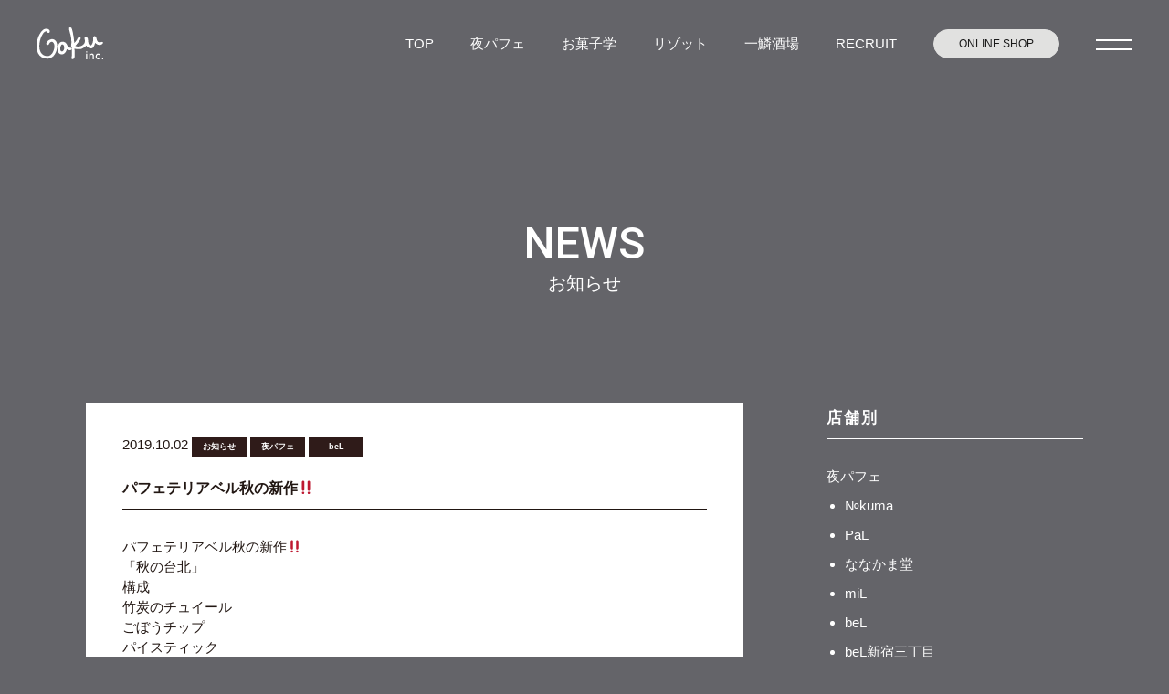

--- FILE ---
content_type: text/html; charset=UTF-8
request_url: https://risotteria-gaku.net/news/%E3%83%91%E3%83%95%E3%82%A7%E3%83%86%E3%83%AA%E3%82%A2%E3%83%99%E3%83%AB%E7%A7%8B%E3%81%AE%E6%96%B0%E4%BD%9C%E2%80%BC%EF%B8%8F.html
body_size: 8466
content:
<!DOCTYPE html>
<html lang="ja">
<head>
    <meta charset="UTF-8">
    <meta http-equiv="X-UA-Compatible" content="IE=edge">
    <meta name="viewport" content="width=device-width, initial-scale=1.0">
    <meta name="keywords" content="">

        
        
    
    <!-- ogp -->
    <meta property="og:type" content="website">
        <meta property="og:title" content="パフェテリアベル秋の新作&#x203c;&#xfe0f;｜株式会社GAKU">
        
        <link rel="canonical" href="http://risotteria-gaku.net/news/%E3%83%91%E3%83%95%E3%82%A7%E3%83%86%E3%83%AA%E3%82%A2%E3%83%99%E3%83%AB%E7%A7%8B%E3%81%AE%E6%96%B0%E4%BD%9C%E2%80%BC%EF%B8%8F.html" />

    <meta property="og:url" content="http://risotteria-gaku.net/news/%E3%83%91%E3%83%95%E3%82%A7%E3%83%86%E3%83%AA%E3%82%A2%E3%83%99%E3%83%AB%E7%A7%8B%E3%81%AE%E6%96%B0%E4%BD%9C%E2%80%BC%EF%B8%8F.html">
    <meta property="og:image" content="">

        <link rel="canonical" href="http://risotteria-gaku.net/news/%E3%83%91%E3%83%95%E3%82%A7%E3%83%86%E3%83%AA%E3%82%A2%E3%83%99%E3%83%AB%E7%A7%8B%E3%81%AE%E6%96%B0%E4%BD%9C%E2%80%BC%EF%B8%8F.html" />
    

    <!--[if lt IE 9]>
    <script src="//html5shiv.googlecode.com/svn/trunk/html5.js"></script>
    <script src="https://risotteria-gaku.net/gaku_re/wp-content/themes/GAKU-HP_202108/js/jquery-1.11.3.min.js"></script>
    <![endif]-->
    <!--[if gte IE 9]><!-->


    <!-- css -->
    <link rel="stylesheet" href="https://cdnjs.cloudflare.com/ajax/libs/slick-carousel/1.9.0/slick.css"/>
    <link rel="stylesheet" href="https://cdnjs.cloudflare.com/ajax/libs/slick-carousel/1.9.0/slick-theme.css">
    <link rel="stylesheet" href="https://risotteria-gaku.net/gaku_re/wp-content/themes/GAKU-HP_202108/assets/css/destyle.css">
    <link rel="stylesheet" href="https://risotteria-gaku.net/gaku_re/wp-content/themes/GAKU-HP_202108/assets/css/main.css?=20250403">

    <!-- JS -->
    <script src="https://risotteria-gaku.net/gaku_re/wp-content/themes/GAKU-HP_202108/assets/js/instafeed.min.js"></script>

    <!-- webフォント -->
    <link rel="preconnect" href="https://fonts.googleapis.com">
    <link rel="preconnect" href="https://fonts.gstatic.com" crossorigin>
    <link href="https://fonts.googleapis.com/css2?family=Roboto:wght@100;300;400;500;700;900&display=swap" rel="stylesheet">

    
		<!-- All in One SEO 4.1.4.5 -->
		<title>株式会社GAKU［リゾッテリア ガク・夜パフェ専門店］ -</title>
		<meta name="description" content="パフェテリアベル秋の新作‼️ 「秋の台北」 構成 竹炭のチュイール ごぼうチップ パイスティック ピーナッツフロランタン ソフトクリーム マンゴージェラート アマランサス 小豆ジェラート あん […]" />
		<meta name="robots" content="max-image-preview:large" />
		<link rel="canonical" href="https://risotteria-gaku.net/news/%e3%83%91%e3%83%95%e3%82%a7%e3%83%86%e3%83%aa%e3%82%a2%e3%83%99%e3%83%ab%e7%a7%8b%e3%81%ae%e6%96%b0%e4%bd%9c%e2%80%bc%ef%b8%8f.html" />
		<meta property="og:locale" content="ja_JP" />
		<meta property="og:site_name" content="株式会社GAKU［リゾッテリア ガク・夜パフェ専門店］ -" />
		<meta property="og:type" content="article" />
		<meta property="og:title" content="パフェテリアベル秋の新作‼️ - 株式会社GAKU［リゾッテリア ガク・夜パフェ専門店］" />
		<meta property="og:description" content="パフェテリアベル秋の新作‼️ 「秋の台北」 構成 竹炭のチュイール ごぼうチップ パイスティック ピーナッツフロランタン ソフトクリーム マンゴージェラート アマランサス 小豆ジェラート あん […]" />
		<meta property="og:url" content="https://risotteria-gaku.net/news/%e3%83%91%e3%83%95%e3%82%a7%e3%83%86%e3%83%aa%e3%82%a2%e3%83%99%e3%83%ab%e7%a7%8b%e3%81%ae%e6%96%b0%e4%bd%9c%e2%80%bc%ef%b8%8f.html" />
		<meta property="article:published_time" content="2019-10-02T13:53:29+00:00" />
		<meta property="article:modified_time" content="2019-10-02T13:53:29+00:00" />
		<meta name="twitter:card" content="summary" />
		<meta name="twitter:domain" content="risotteria-gaku.net" />
		<meta name="twitter:title" content="パフェテリアベル秋の新作‼️ - 株式会社GAKU［リゾッテリア ガク・夜パフェ専門店］" />
		<meta name="twitter:description" content="パフェテリアベル秋の新作‼️ 「秋の台北」 構成 竹炭のチュイール ごぼうチップ パイスティック ピーナッツフロランタン ソフトクリーム マンゴージェラート アマランサス 小豆ジェラート あん […]" />
		<script type="application/ld+json" class="aioseo-schema">
			{"@context":"https:\/\/schema.org","@graph":[{"@type":"WebSite","@id":"https:\/\/risotteria-gaku.net\/#website","url":"https:\/\/risotteria-gaku.net\/","name":"\u682a\u5f0f\u4f1a\u793eGAKU\uff3b\u30ea\u30be\u30c3\u30c6\u30ea\u30a2 \u30ac\u30af\u30fb\u591c\u30d1\u30d5\u30a7\u5c02\u9580\u5e97\uff3d","inLanguage":"ja","publisher":{"@id":"https:\/\/risotteria-gaku.net\/#organization"}},{"@type":"Organization","@id":"https:\/\/risotteria-gaku.net\/#organization","name":"\u682a\u5f0f\u4f1a\u793eGAKU\uff3b\u30ea\u30be\u30c3\u30c6\u30ea\u30a2 \u30ac\u30af\u30fb\u591c\u30d1\u30d5\u30a7\u5c02\u9580\u5e97\uff3d","url":"https:\/\/risotteria-gaku.net\/","logo":{"@type":"ImageObject","@id":"https:\/\/risotteria-gaku.net\/#organizationLogo","url":"https:\/\/risotteria-gaku.net\/gaku_re\/wp-content\/uploads\/2021\/09\/GAKU_ogp.png","width":1200,"height":630},"image":{"@id":"https:\/\/risotteria-gaku.net\/#organizationLogo"}},{"@type":"BreadcrumbList","@id":"https:\/\/risotteria-gaku.net\/news\/%e3%83%91%e3%83%95%e3%82%a7%e3%83%86%e3%83%aa%e3%82%a2%e3%83%99%e3%83%ab%e7%a7%8b%e3%81%ae%e6%96%b0%e4%bd%9c%e2%80%bc%ef%b8%8f.html#breadcrumblist","itemListElement":[{"@type":"ListItem","@id":"https:\/\/risotteria-gaku.net\/#listItem","position":1,"item":{"@type":"WebPage","@id":"https:\/\/risotteria-gaku.net\/","name":"\u30db\u30fc\u30e0","url":"https:\/\/risotteria-gaku.net\/"},"nextItem":"https:\/\/risotteria-gaku.net\/news\/#listItem"},{"@type":"ListItem","@id":"https:\/\/risotteria-gaku.net\/news\/#listItem","position":2,"item":{"@type":"WebPage","@id":"https:\/\/risotteria-gaku.net\/news\/","name":"\u304a\u77e5\u3089\u305b","description":"\u30d1\u30d5\u30a7\u30c6\u30ea\u30a2\u30d9\u30eb\u79cb\u306e\u65b0\u4f5c\u203c\ufe0f \u300c\u79cb\u306e\u53f0\u5317\u300d \u69cb\u6210 \u7af9\u70ad\u306e\u30c1\u30e5\u30a4\u30fc\u30eb \u3054\u307c\u3046\u30c1\u30c3\u30d7 \u30d1\u30a4\u30b9\u30c6\u30a3\u30c3\u30af \u30d4\u30fc\u30ca\u30c3\u30c4\u30d5\u30ed\u30e9\u30f3\u30bf\u30f3 \u30bd\u30d5\u30c8\u30af\u30ea\u30fc\u30e0 \u30de\u30f3\u30b4\u30fc\u30b8\u30a7\u30e9\u30fc\u30c8 \u30a2\u30de\u30e9\u30f3\u30b5\u30b9 \u5c0f\u8c46\u30b8\u30a7\u30e9\u30fc\u30c8 \u3042\u3093 [\u2026]","url":"https:\/\/risotteria-gaku.net\/news\/"},"previousItem":"https:\/\/risotteria-gaku.net\/#listItem"}]},{"@type":"Person","@id":"https:\/\/risotteria-gaku.net\/author\/risotteria-gaku#author","url":"https:\/\/risotteria-gaku.net\/author\/risotteria-gaku","name":"\u30ea\u30be\u30c3\u30c6\u30ea\u30a2\u30ac\u30af","image":{"@type":"ImageObject","@id":"https:\/\/risotteria-gaku.net\/news\/%e3%83%91%e3%83%95%e3%82%a7%e3%83%86%e3%83%aa%e3%82%a2%e3%83%99%e3%83%ab%e7%a7%8b%e3%81%ae%e6%96%b0%e4%bd%9c%e2%80%bc%ef%b8%8f.html#authorImage","url":"https:\/\/secure.gravatar.com\/avatar\/c574c389bb7b9ef90afee0723812af4c?s=96&d=mm&r=g","width":96,"height":96,"caption":"\u30ea\u30be\u30c3\u30c6\u30ea\u30a2\u30ac\u30af"}},{"@type":"WebPage","@id":"https:\/\/risotteria-gaku.net\/news\/%e3%83%91%e3%83%95%e3%82%a7%e3%83%86%e3%83%aa%e3%82%a2%e3%83%99%e3%83%ab%e7%a7%8b%e3%81%ae%e6%96%b0%e4%bd%9c%e2%80%bc%ef%b8%8f.html#webpage","url":"https:\/\/risotteria-gaku.net\/news\/%e3%83%91%e3%83%95%e3%82%a7%e3%83%86%e3%83%aa%e3%82%a2%e3%83%99%e3%83%ab%e7%a7%8b%e3%81%ae%e6%96%b0%e4%bd%9c%e2%80%bc%ef%b8%8f.html","name":"\u30d1\u30d5\u30a7\u30c6\u30ea\u30a2\u30d9\u30eb\u79cb\u306e\u65b0\u4f5c\u203c\ufe0f - \u682a\u5f0f\u4f1a\u793eGAKU\uff3b\u30ea\u30be\u30c3\u30c6\u30ea\u30a2 \u30ac\u30af\u30fb\u591c\u30d1\u30d5\u30a7\u5c02\u9580\u5e97\uff3d","description":"\u30d1\u30d5\u30a7\u30c6\u30ea\u30a2\u30d9\u30eb\u79cb\u306e\u65b0\u4f5c\u203c\ufe0f \u300c\u79cb\u306e\u53f0\u5317\u300d \u69cb\u6210 \u7af9\u70ad\u306e\u30c1\u30e5\u30a4\u30fc\u30eb \u3054\u307c\u3046\u30c1\u30c3\u30d7 \u30d1\u30a4\u30b9\u30c6\u30a3\u30c3\u30af \u30d4\u30fc\u30ca\u30c3\u30c4\u30d5\u30ed\u30e9\u30f3\u30bf\u30f3 \u30bd\u30d5\u30c8\u30af\u30ea\u30fc\u30e0 \u30de\u30f3\u30b4\u30fc\u30b8\u30a7\u30e9\u30fc\u30c8 \u30a2\u30de\u30e9\u30f3\u30b5\u30b9 \u5c0f\u8c46\u30b8\u30a7\u30e9\u30fc\u30c8 \u3042\u3093 [\u2026]","inLanguage":"ja","isPartOf":{"@id":"https:\/\/risotteria-gaku.net\/#website"},"breadcrumb":{"@id":"https:\/\/risotteria-gaku.net\/news\/%e3%83%91%e3%83%95%e3%82%a7%e3%83%86%e3%83%aa%e3%82%a2%e3%83%99%e3%83%ab%e7%a7%8b%e3%81%ae%e6%96%b0%e4%bd%9c%e2%80%bc%ef%b8%8f.html#breadcrumblist"},"author":"https:\/\/risotteria-gaku.net\/author\/risotteria-gaku#author","creator":"https:\/\/risotteria-gaku.net\/author\/risotteria-gaku#author","image":{"@type":"ImageObject","@id":"https:\/\/risotteria-gaku.net\/#mainImage","url":"4074"},"primaryImageOfPage":{"@id":"https:\/\/risotteria-gaku.net\/news\/%e3%83%91%e3%83%95%e3%82%a7%e3%83%86%e3%83%aa%e3%82%a2%e3%83%99%e3%83%ab%e7%a7%8b%e3%81%ae%e6%96%b0%e4%bd%9c%e2%80%bc%ef%b8%8f.html#mainImage"},"datePublished":"2019-10-02T13:53:29+00:00","dateModified":"2019-10-02T13:53:29+00:00"},{"@type":"BlogPosting","@id":"https:\/\/risotteria-gaku.net\/news\/%e3%83%91%e3%83%95%e3%82%a7%e3%83%86%e3%83%aa%e3%82%a2%e3%83%99%e3%83%ab%e7%a7%8b%e3%81%ae%e6%96%b0%e4%bd%9c%e2%80%bc%ef%b8%8f.html#blogposting","name":"\u30d1\u30d5\u30a7\u30c6\u30ea\u30a2\u30d9\u30eb\u79cb\u306e\u65b0\u4f5c\u203c\ufe0f - \u682a\u5f0f\u4f1a\u793eGAKU\uff3b\u30ea\u30be\u30c3\u30c6\u30ea\u30a2 \u30ac\u30af\u30fb\u591c\u30d1\u30d5\u30a7\u5c02\u9580\u5e97\uff3d","description":"\u30d1\u30d5\u30a7\u30c6\u30ea\u30a2\u30d9\u30eb\u79cb\u306e\u65b0\u4f5c\u203c\ufe0f \u300c\u79cb\u306e\u53f0\u5317\u300d \u69cb\u6210 \u7af9\u70ad\u306e\u30c1\u30e5\u30a4\u30fc\u30eb \u3054\u307c\u3046\u30c1\u30c3\u30d7 \u30d1\u30a4\u30b9\u30c6\u30a3\u30c3\u30af \u30d4\u30fc\u30ca\u30c3\u30c4\u30d5\u30ed\u30e9\u30f3\u30bf\u30f3 \u30bd\u30d5\u30c8\u30af\u30ea\u30fc\u30e0 \u30de\u30f3\u30b4\u30fc\u30b8\u30a7\u30e9\u30fc\u30c8 \u30a2\u30de\u30e9\u30f3\u30b5\u30b9 \u5c0f\u8c46\u30b8\u30a7\u30e9\u30fc\u30c8 \u3042\u3093 [\u2026]","inLanguage":"ja","headline":"\u30d1\u30d5\u30a7\u30c6\u30ea\u30a2\u30d9\u30eb\u79cb\u306e\u65b0\u4f5c&#x203c;&#xfe0f;","author":{"@id":"https:\/\/risotteria-gaku.net\/author\/risotteria-gaku#author"},"publisher":{"@id":"https:\/\/risotteria-gaku.net\/#organization"},"datePublished":"2019-10-02T13:53:29+00:00","dateModified":"2019-10-02T13:53:29+00:00","articleSection":"\u304a\u77e5\u3089\u305b, \u591c\u30d1\u30d5\u30a7, beL","mainEntityOfPage":{"@id":"https:\/\/risotteria-gaku.net\/news\/%e3%83%91%e3%83%95%e3%82%a7%e3%83%86%e3%83%aa%e3%82%a2%e3%83%99%e3%83%ab%e7%a7%8b%e3%81%ae%e6%96%b0%e4%bd%9c%e2%80%bc%ef%b8%8f.html#webpage"},"isPartOf":{"@id":"https:\/\/risotteria-gaku.net\/news\/%e3%83%91%e3%83%95%e3%82%a7%e3%83%86%e3%83%aa%e3%82%a2%e3%83%99%e3%83%ab%e7%a7%8b%e3%81%ae%e6%96%b0%e4%bd%9c%e2%80%bc%ef%b8%8f.html#webpage"},"image":{"@type":"ImageObject","@id":"https:\/\/risotteria-gaku.net\/#articleImage","url":"4074"}}]}
		</script>
		<!-- All in One SEO -->

<link rel='dns-prefetch' href='//s.w.org' />
<link rel="alternate" type="application/rss+xml" title="株式会社GAKU［リゾッテリア ガク・夜パフェ専門店］ &raquo; パフェテリアベル秋の新作&#x203c;&#xfe0f; のコメントのフィード" href="https://risotteria-gaku.net/news/%e3%83%91%e3%83%95%e3%82%a7%e3%83%86%e3%83%aa%e3%82%a2%e3%83%99%e3%83%ab%e7%a7%8b%e3%81%ae%e6%96%b0%e4%bd%9c%e2%80%bc%ef%b8%8f.html/feed" />
		<script type="text/javascript">
			window._wpemojiSettings = {"baseUrl":"https:\/\/s.w.org\/images\/core\/emoji\/12.0.0-1\/72x72\/","ext":".png","svgUrl":"https:\/\/s.w.org\/images\/core\/emoji\/12.0.0-1\/svg\/","svgExt":".svg","source":{"concatemoji":"https:\/\/risotteria-gaku.net\/gaku_re\/wp-includes\/js\/wp-emoji-release.min.js?ver=5.2.11"}};
			!function(e,a,t){var n,r,o,i=a.createElement("canvas"),p=i.getContext&&i.getContext("2d");function s(e,t){var a=String.fromCharCode;p.clearRect(0,0,i.width,i.height),p.fillText(a.apply(this,e),0,0);e=i.toDataURL();return p.clearRect(0,0,i.width,i.height),p.fillText(a.apply(this,t),0,0),e===i.toDataURL()}function c(e){var t=a.createElement("script");t.src=e,t.defer=t.type="text/javascript",a.getElementsByTagName("head")[0].appendChild(t)}for(o=Array("flag","emoji"),t.supports={everything:!0,everythingExceptFlag:!0},r=0;r<o.length;r++)t.supports[o[r]]=function(e){if(!p||!p.fillText)return!1;switch(p.textBaseline="top",p.font="600 32px Arial",e){case"flag":return s([55356,56826,55356,56819],[55356,56826,8203,55356,56819])?!1:!s([55356,57332,56128,56423,56128,56418,56128,56421,56128,56430,56128,56423,56128,56447],[55356,57332,8203,56128,56423,8203,56128,56418,8203,56128,56421,8203,56128,56430,8203,56128,56423,8203,56128,56447]);case"emoji":return!s([55357,56424,55356,57342,8205,55358,56605,8205,55357,56424,55356,57340],[55357,56424,55356,57342,8203,55358,56605,8203,55357,56424,55356,57340])}return!1}(o[r]),t.supports.everything=t.supports.everything&&t.supports[o[r]],"flag"!==o[r]&&(t.supports.everythingExceptFlag=t.supports.everythingExceptFlag&&t.supports[o[r]]);t.supports.everythingExceptFlag=t.supports.everythingExceptFlag&&!t.supports.flag,t.DOMReady=!1,t.readyCallback=function(){t.DOMReady=!0},t.supports.everything||(n=function(){t.readyCallback()},a.addEventListener?(a.addEventListener("DOMContentLoaded",n,!1),e.addEventListener("load",n,!1)):(e.attachEvent("onload",n),a.attachEvent("onreadystatechange",function(){"complete"===a.readyState&&t.readyCallback()})),(n=t.source||{}).concatemoji?c(n.concatemoji):n.wpemoji&&n.twemoji&&(c(n.twemoji),c(n.wpemoji)))}(window,document,window._wpemojiSettings);
		</script>
		<style type="text/css">
img.wp-smiley,
img.emoji {
	display: inline !important;
	border: none !important;
	box-shadow: none !important;
	height: 1em !important;
	width: 1em !important;
	margin: 0 .07em !important;
	vertical-align: -0.1em !important;
	background: none !important;
	padding: 0 !important;
}
</style>
	<link rel='stylesheet' id='wp-block-library-css'  href='https://risotteria-gaku.net/gaku_re/wp-includes/css/dist/block-library/style.min.css?ver=5.2.11' type='text/css' media='all' />
<link rel='stylesheet' id='contact-form-7-css'  href='https://risotteria-gaku.net/gaku_re/wp-content/plugins/contact-form-7/includes/css/styles.css?ver=4.5' type='text/css' media='all' />
<link rel='stylesheet' id='responsive-lightbox-swipebox-css'  href='https://risotteria-gaku.net/gaku_re/wp-content/plugins/responsive-lightbox/assets/swipebox/css/swipebox.min.css?ver=1.6.9' type='text/css' media='all' />
<link rel='stylesheet' id='wp-pagenavi-css'  href='https://risotteria-gaku.net/gaku_re/wp-content/plugins/wp-pagenavi/pagenavi-css.css?ver=2.70' type='text/css' media='all' />
<script type='text/javascript' src='https://risotteria-gaku.net/gaku_re/wp-includes/js/jquery/jquery.js?ver=1.12.4-wp'></script>
<script type='text/javascript' src='https://risotteria-gaku.net/gaku_re/wp-includes/js/jquery/jquery-migrate.min.js?ver=1.4.1'></script>
<script type='text/javascript' src='https://risotteria-gaku.net/gaku_re/wp-content/plugins/responsive-lightbox/assets/swipebox/js/jquery.swipebox.min.js?ver=1.6.9'></script>
<script type='text/javascript'>
/* <![CDATA[ */
var rlArgs = {"script":"swipebox","selector":"lightbox","customEvents":"","activeGalleries":"1","animation":"1","hideCloseButtonOnMobile":"0","removeBarsOnMobile":"0","hideBars":"1","hideBarsDelay":"5000","videoMaxWidth":"1080","useSVG":"1","loopAtEnd":"0"};
/* ]]> */
</script>
<script type='text/javascript' src='https://risotteria-gaku.net/gaku_re/wp-content/plugins/responsive-lightbox/js/front.js?ver=1.6.9'></script>
<link rel='https://api.w.org/' href='https://risotteria-gaku.net/wp-json/' />
<link rel="EditURI" type="application/rsd+xml" title="RSD" href="https://risotteria-gaku.net/gaku_re/xmlrpc.php?rsd" />
<link rel="wlwmanifest" type="application/wlwmanifest+xml" href="https://risotteria-gaku.net/gaku_re/wp-includes/wlwmanifest.xml" /> 
<link rel='prev' title='Parfaiteria Pal 新作のご案内' href='https://risotteria-gaku.net/news/parfaiteria-pal-%e6%96%b0%e4%bd%9c%e3%81%ae%e3%81%94%e6%a1%88%e5%86%85.html' />
<link rel='next' title='モモブクロ秋の新作&#x203c;&#xfe0f;' href='https://risotteria-gaku.net/news/%e3%83%a2%e3%83%a2%e3%83%96%e3%82%af%e3%83%ad%e7%a7%8b%e3%81%ae%e6%96%b0%e4%bd%9c%e2%80%bc%ef%b8%8f.html' />
<meta name="generator" content="WordPress 5.2.11" />
<link rel='shortlink' href='https://risotteria-gaku.net/?p=4073' />
<link rel="alternate" type="application/json+oembed" href="https://risotteria-gaku.net/wp-json/oembed/1.0/embed?url=https%3A%2F%2Frisotteria-gaku.net%2Fnews%2F%25e3%2583%2591%25e3%2583%2595%25e3%2582%25a7%25e3%2583%2586%25e3%2583%25aa%25e3%2582%25a2%25e3%2583%2599%25e3%2583%25ab%25e7%25a7%258b%25e3%2581%25ae%25e6%2596%25b0%25e4%25bd%259c%25e2%2580%25bc%25ef%25b8%258f.html" />
<link rel="alternate" type="text/xml+oembed" href="https://risotteria-gaku.net/wp-json/oembed/1.0/embed?url=https%3A%2F%2Frisotteria-gaku.net%2Fnews%2F%25e3%2583%2591%25e3%2583%2595%25e3%2582%25a7%25e3%2583%2586%25e3%2583%25aa%25e3%2582%25a2%25e3%2583%2599%25e3%2583%25ab%25e7%25a7%258b%25e3%2581%25ae%25e6%2596%25b0%25e4%25bd%259c%25e2%2580%25bc%25ef%25b8%258f.html&#038;format=xml" />
<meta name='description' content='パフェテリアベル秋の新作&#x203c;&#xfe0f;「秋の台北」構成竹炭のチュイールごぼうチップパイスティックピーナッツフロランタンソフトクリームマンゴージェラートアマランサス小豆ジェラートあんこジュレ豆花仙草ゼリー愛玉子柿コンカッセパインコンカッセはと麦タロ芋白玉球体……'><link rel="icon" href="https://risotteria-gaku.net/gaku_re/wp-content/uploads/2021/10/cropped-GAKU_favicon-32x32.png" sizes="32x32" />
<link rel="icon" href="https://risotteria-gaku.net/gaku_re/wp-content/uploads/2021/10/cropped-GAKU_favicon-192x192.png" sizes="192x192" />
<link rel="apple-touch-icon-precomposed" href="https://risotteria-gaku.net/gaku_re/wp-content/uploads/2021/10/cropped-GAKU_favicon-180x180.png" />
<meta name="msapplication-TileImage" content="https://risotteria-gaku.net/gaku_re/wp-content/uploads/2021/10/cropped-GAKU_favicon-270x270.png" />
    
    <!-- Google tag (gtag.js) -->
    <script async src="https://www.googletagmanager.com/gtag/js?id=G-TVWN4ZMQGY"></script>
    <script>
      window.dataLayer = window.dataLayer || [];
      function gtag(){dataLayer.push(arguments);}
      gtag('js', new Date());

      gtag('config', 'G-TVWN4ZMQGY');
    </script>
</head>

<body class="post-template-default single single-post postid-4073 single-format-standard">
    
    <header class="p-header c-header">
        <div class="c-header__logo">
            <a href="https://risotteria-gaku.net/" class="c-fade"><img src="https://risotteria-gaku.net/gaku_re/wp-content/themes/GAKU-HP_202108/assets/images/common/logo_gaku_w.svg" alt="夜パフェ専門店　GAKU"></a>
        </div>

        <div class="p-header__right">
            <nav class="u-pc-elm">
                <ul class="c-gnav">
                    <li><a href="https://risotteria-gaku.net/">TOP</a></li>
                    <li><a href="https://risotteria-gaku.net/parfait">夜パフェ</a></li>
                    <li><a href="https://risotteria-gaku.net/okashi-gaku">お菓子学</a></li>
                    <li><a href="https://risotteria-gaku.net/risotto">リゾット</a></li>
                    <li><a href="https://risotteria-gaku.net/ichiuroko-sakaba">一鱗酒場</a></li>
                    <li><a href="https://risotteria-gaku.net/recruit">RECRUIT</a></li>
                    <li><a href="https://okashigaku.official.ec/" class="c-btn--circle" target="_blank">ONLINE SHOP</a></li>
                </ul>
            </nav>

            <div>
                <a href="#" class="c-gnav-trg js-gnav-trg"><span></span><span></span></a>
            </div>
        </div>
    </header>

    <div class="c-toggle-menu js-toggle-menu">
        <div class="c-toggle-menu__inr">
            <ul class="c-toggle-menu__list">
                <li><a href="https://risotteria-gaku.net/">TOP</a></li>
                <li><a href="https://risotteria-gaku.net/parfait">夜パフェ</a><a href="https://risotteria-gaku.net//parfait/shop-info" class="c-toggle-menu__shop-info">SHOP INFO</a></li>
				<li><a href="https://risotteria-gaku.net/okashi-gaku">お菓子学</a></li>
                <li><a href="https://risotteria-gaku.net/risotto">リゾット</a><a href="https://risotteria-gaku.net//risotto/shop-info" class="c-toggle-menu__shop-info">SHOP INFO</a></li>
                <li><a href="https://risotteria-gaku.net/ichiuroko-sakaba">一鱗酒場</a></li>
            </ul>
            <ul class="c-toggle-menu__list c-toggle-menu__list__bottom">
                <li><a href="https://risotteria-gaku.net/category/news">NEWS</a></li>
                <li><a href="https://risotteria-gaku.net/company#consulting">CONSULTING</a></li>
                <li><a href="https://risotteria-gaku.net/company">COMPANY</a></li>
                <li><a href="https://risotteria-gaku.net/contact">CONTACT</a></li>
            </ul>
            <ul class="c-toggle-menu__bnr">
                <li><a href="https://okashigaku.official.ec/" target="_blank" class="c-fade"><img src="https://risotteria-gaku.net/gaku_re/wp-content/themes/GAKU-HP_202108/assets/images/common/gnav-bnr-online_shop.jpg" alt="ONLINE SHOPはこちら"></a></li>
                <li><a href="https://risotteria-gaku.net/recruit" class="c-fade"><img src="https://risotteria-gaku.net/gaku_re/wp-content/themes/GAKU-HP_202108/assets/images/common/gnav-bnr-recruit.jpg" alt="採用情報はこちら"></a></li>
            </ul>
            
        </div>
        <div class="c-toggle-menu__btn js-gnav-close-trg"><span></span><span></span></div>
    </div>
    <div class="c-toggle-menu_bg js-gnav-close-trg"></div><div class="wrap">

  <div class="page-hero no-bg">
    <div class="page-hero__inr">
      <h1 class="page-hero__ttl u-f-roboto">NEWS</h1>
      <h2 class="page-hero__subttl">お知らせ</h2>
    </div>
  </div>

  <div class="page-sec">
    <div class="archive-cnt">
      <div class="archive-cnt__inr">
        <div class="archive-cnt__list">
          <div>
                                                <div id="post-4073" class="content-eye-catch content-item">
              <div class="post-section clearfix row">
                <div class="col s12 m12 l12 colBoxArea">
                  <div class="colBox">
                    <h3 class="post-title"> <span class="post-date small-text">2019.10.02</span><span class="category_icoArea">
                  <span class="category_ico"><a id="cate-icon" href="https://risotteria-gaku.net/category/news">お知らせ</a></span><span class="category_ico"><a id="cate-icon" href="https://risotteria-gaku.net/category/parfait">夜パフェ</a></span><span class="category_ico"><a id="cate-icon" href="https://risotteria-gaku.net/category/parfait/parfaiteria-bel">beL</a></span> </span> <span class="arTitle">パフェテリアベル秋の新作&#x203c;&#xfe0f;</span> </h3>
                                                                                <p class="p1">パフェテリアベル秋の新作&#x203c;&#xfe0f;</p>
<p class="p1"><span class="s1">「秋の台北」</span></p>
<p class="p1"><span class="s1">構成</span></p>
<p class="p1"><span class="s1">竹炭のチュイール</span></p>
<p class="p1"><span class="s1">ごぼうチップ</span></p>
<p class="p1"><span class="s1">パイスティック</span></p>
<p class="p1"><span class="s1">ピーナッツフロランタン</span></p>
<p class="p1"><span class="s1">ソフトクリーム</span></p>
<p class="p1"><span class="s1">マンゴージェラート</span></p>
<p class="p1"><span class="s1">アマランサス</span></p>
<p class="p1"><span class="s1">小豆ジェラート</span></p>
<p class="p1"><span class="s1">あんこジュレ</span></p>
<p class="p1"><span class="s1">豆花</span></p>
<p class="p1"><span class="s1">仙草ゼリー</span></p>
<p class="p1"><span class="s1">愛玉子</span></p>
<p class="p1"><span class="s1">柿コンカッセ</span></p>
<p class="p1"><span class="s1">パインコンカッセ</span></p>
<p class="p1"><span class="s1">はと麦</span></p>
<p class="p1"><span class="s1">タロ芋白玉</span></p>
<p class="p1"><span class="s1">球体ゼリー</span></p>
 </div>
                  <!-- colBox -->
                </div>
              </div>
              <!-- post-section -->
            </div>
            <!-- content-item -->
                      </div>

          <div class="sidenav">
                                     </div>
                      </div>

        <div class="col s12 m3 sideBar column columnR"><aside id="columnSide" class="news">
  <h3 class="sideTitle">店舗別</h3>
  <div>
    <ul class="sideCat clearfix">
      	<li class="cat-item cat-item-29"><a href="https://risotteria-gaku.net/category/parfait">夜パフェ</a>
<ul class='children'>
	<li class="cat-item cat-item-59"><a href="https://risotteria-gaku.net/category/parfait/%e2%84%96kuma">№kuma</a>
</li>
	<li class="cat-item cat-item-22"><a href="https://risotteria-gaku.net/category/parfait/parfaiteria-pal">PaL</a>
</li>
	<li class="cat-item cat-item-23"><a href="https://risotteria-gaku.net/category/parfait/nanakamadou">ななかま堂</a>
</li>
	<li class="cat-item cat-item-26"><a href="https://risotteria-gaku.net/category/parfait/parfaiteria-mil">miL</a>
</li>
	<li class="cat-item cat-item-25"><a href="https://risotteria-gaku.net/category/parfait/parfaiteria-bel">beL</a>
</li>
	<li class="cat-item cat-item-45"><a href="https://risotteria-gaku.net/category/parfait/bel%e6%96%b0%e5%ae%bf%e4%b8%89%e4%b8%81%e7%9b%ae">beL新宿三丁目</a>
</li>
	<li class="cat-item cat-item-31"><a href="https://risotteria-gaku.net/category/parfait/%e3%83%a2%e3%83%a2%e3%83%96%e3%82%af%e3%83%ad">モモブクロ</a>
</li>
	<li class="cat-item cat-item-51"><a href="https://risotteria-gaku.net/category/parfait/pal%e5%bf%83%e6%96%8e%e6%a9%8b">PaL心斎橋</a>
</li>
	<li class="cat-item cat-item-52"><a href="https://risotteria-gaku.net/category/parfait/bel%e7%a6%8f%e5%b2%a1">beL福岡</a>
</li>
	<li class="cat-item cat-item-58"><a href="https://risotteria-gaku.net/category/parfait/pafenchu">ぱふぇんちゅ</a>
</li>
</ul>
</li>
	<li class="cat-item cat-item-32"><a href="https://risotteria-gaku.net/category/okashi-gaku">お菓子GAKU</a>
</li>
	<li class="cat-item cat-item-30"><a href="https://risotteria-gaku.net/category/risotto">リゾット</a>
<ul class='children'>
	<li class="cat-item cat-item-5"><a href="https://risotteria-gaku.net/category/risotto/gaku-tokeidai">時計台</a>
</li>
	<li class="cat-item cat-item-3"><a href="https://risotteria-gaku.net/category/risotto/risotteria-gaku-bis">bis南2条</a>
</li>
	<li class="cat-item cat-item-20"><a href="https://risotteria-gaku.net/category/risotto/risotteria-gaku-tre">tre旭川</a>
</li>
	<li class="cat-item cat-item-21"><a href="https://risotteria-gaku.net/category/risotto/risotteria-gaku-hiragishi">平岸</a>
</li>
	<li class="cat-item cat-item-43"><a href="https://risotteria-gaku.net/category/risotto/gaku-shibuya">渋谷</a>
</li>
</ul>
</li>
	<li class="cat-item cat-item-40"><a href="https://risotteria-gaku.net/category/ichiuroko-sakaba">一鱗酒場</a>
</li>
	<li class="cat-item cat-item-48"><a href="https://risotteria-gaku.net/category/recipe">レシピ</a>
</li>
 </ul>
  </div>
  <h3 class="sideTitle">最近の投稿</h3>
  <ul class="sideInfo">
            <!--お知らせ情報ループ-->
    <li class="clearfix"> <span class="day">2026.01.23</span> <span class="category_icoArea">
            <span class="category_ico"><a id="cate-icon" href="https://risotteria-gaku.net/category/risotto">リゾット</a></span><span class="category_ico"><a id="cate-icon" href="https://risotteria-gaku.net/category/risotto/risotteria-gaku-bis">bis南2条</a></span> </span><br />
      <p class="newsTitle">
        <a href="https://risotteria-gaku.net/news/bis%e3%80%80%e3%81%8a%e3%81%99%e3%81%99%e3%82%81%e3%83%aa%e3%82%be%e3%83%83%e3%83%88-11.html" title="bis　おすすめリゾット">
          bis　おすすめリゾット        </a>
      </p>
    </li>
    <!--お知らせ情報ループ-->
        <!--お知らせ情報ループ-->
    <li class="clearfix"> <span class="day">2026.01.22</span> <span class="category_icoArea">
            <span class="category_ico"><a id="cate-icon" href="https://risotteria-gaku.net/category/parfait">夜パフェ</a></span><span class="category_ico"><a id="cate-icon" href="https://risotteria-gaku.net/category/parfait/pal%e5%bf%83%e6%96%8e%e6%a9%8b">PaL心斎橋</a></span> </span><br />
      <p class="newsTitle">
        <a href="https://risotteria-gaku.net/news/%e5%a4%9c%e3%83%91%e3%83%95%e3%82%a7%e5%b0%82%e9%96%80%e5%ba%97-parfaiteria-pal-%e5%bf%83%e6%96%8e%e6%a9%8b%e3%80%80%e6%96%b0%e4%bd%9c%e3%83%91%e3%83%95%e3%82%a7%e3%81%ae%e3%81%94%e7%b4%b9%e4%bb%8b.html" title="夜パフェ専門店 Parfaiteria PaL 心斎橋　新作パフェのご紹介">
          夜パフェ専門店 Parfaiteria PaL 心斎橋　新作パフェのご紹介        </a>
      </p>
    </li>
    <!--お知らせ情報ループ-->
        <!--お知らせ情報ループ-->
    <li class="clearfix"> <span class="day">2026.01.22</span> <span class="category_icoArea">
            <span class="category_ico"><a id="cate-icon" href="https://risotteria-gaku.net/category/parfait">夜パフェ</a></span><span class="category_ico"><a id="cate-icon" href="https://risotteria-gaku.net/category/parfait/parfaiteria-pal">PaL</a></span> </span><br />
      <p class="newsTitle">
        <a href="https://risotteria-gaku.net/news/%e3%80%90%f0%9f%90%bb%e3%81%a8%f0%9f%a6%99%e3%81%ae%e3%83%91%e3%83%95%e3%82%a7%e3%80%91.html" title="【&#x1f43b;と&#x1f999;のパフェ】">
          【&#x1f43b;と&#x1f999;のパフェ】        </a>
      </p>
    </li>
    <!--お知らせ情報ループ-->
        <!--お知らせ情報ループ-->
    <li class="clearfix"> <span class="day">2026.01.22</span> <span class="category_icoArea">
            <span class="category_ico"><a id="cate-icon" href="https://risotteria-gaku.net/category/parfait">夜パフェ</a></span><span class="category_ico"><a id="cate-icon" href="https://risotteria-gaku.net/category/parfait/parfaiteria-mil">miL</a></span> </span><br />
      <p class="newsTitle">
        <a href="https://risotteria-gaku.net/news/%e3%80%90%f0%9f%8d%93%e3%81%a8%f0%9f%a7%9a%e3%81%ae%e3%83%91%e3%83%95%e3%82%a7%e3%80%91.html" title="【&#x1f353;と&#x1f9da;のパフェ】">
          【&#x1f353;と&#x1f9da;のパフェ】        </a>
      </p>
    </li>
    <!--お知らせ情報ループ-->
        <!--お知らせ情報ループ-->
    <li class="clearfix"> <span class="day">2026.01.22</span> <span class="category_icoArea">
            <span class="category_ico"><a id="cate-icon" href="https://risotteria-gaku.net/category/parfait">夜パフェ</a></span><span class="category_ico"><a id="cate-icon" href="https://risotteria-gaku.net/category/parfait/parfaiteria-mil">miL</a></span> </span><br />
      <p class="newsTitle">
        <a href="https://risotteria-gaku.net/news/20432.html" title="">
                  </a>
      </p>
    </li>
    <!--お知らせ情報ループ-->
             </ul>
  <!-- /#columnSide -->
</aside> </div>
      </div>

    </div>
  </div>
</div>
    <footer class="p-footer">
        <div class="p-footer__inr">
            <ul class="c-logo-list">
                                            <li><a href="https://risotteria-gaku.net/parfait/shop-info#parfaiteria-pal-5" class="c-fade"><img src="https://risotteria-gaku.net/gaku_re/wp-content/uploads/2021/09/logo_pal_w.svg" alt="pal"></a></li>
                                <li><a href="https://risotteria-gaku.net/parfait/shop-info#nanakamadou" class="c-fade"><img src="https://risotteria-gaku.net/gaku_re/wp-content/uploads/2021/09/logo_nanakama_w.svg" alt="nanakama"></a></li>
                                <li><a href="https://risotteria-gaku.net/parfait/shop-info#parfaiteria-mil" class="c-fade"><img src="https://risotteria-gaku.net/gaku_re/wp-content/uploads/2021/09/logo_mil_w.svg" alt="mil"></a></li>
                                <li><a href="https://risotteria-gaku.net/parfait/shop-info#pafenchu" class="c-fade"><img src="https://risotteria-gaku.net/gaku_re/wp-content/uploads/2023/03/pafenchu_logo3.png" alt="pafenchu"></a></li>
                                <li><a href="https://risotteria-gaku.net/parfait/shop-info#nambakuma" class="c-fade"><img src="https://risotteria-gaku.net/gaku_re/wp-content/uploads/2024/07/nambakuma.png" alt="nambakuma"></a></li>
                                <li><a href="https://risotteria-gaku.net/parfait/shop-info#4658" class="c-fade"><img src="https://risotteria-gaku.net/gaku_re/wp-content/uploads/2021/09/logo_bel_w.svg" alt="bel"></a></li>
                                <li><a href="https://risotteria-gaku.net/parfait/shop-info#parfaiteria-pal-2" class="c-fade"><img src="https://risotteria-gaku.net/gaku_re/wp-content/uploads/2021/09/logo_momobukuro_w.svg" alt="momobukuro"></a></li>
                                <li><a href="https://risotteria-gaku.net/risotto" class="c-fade"><img src="https://risotteria-gaku.net/gaku_re/wp-content/uploads/2021/09/logo_risot_w.svg" alt="risotto"></a></li>
                                <li><a href="https://risotteria-gaku.net/ichiuroko-sakaba" class="c-fade"><img src="https://risotteria-gaku.net/gaku_re/wp-content/uploads/2021/09/logo_ichiuroko_w.svg" alt="ichiuroko-sakaba"></a></li>
                                <li><a href="https://risotteria-gaku.net/okashi-gaku" class="c-fade"><img src="https://risotteria-gaku.net/gaku_re/wp-content/uploads/2021/09/logo_okashi_w.svg" alt="okashi"></a></li>
                                            </ul>

            <div class="p-footer__bottom">
                <div class="c-link-list">
					<a href="https://risotteria-gaku.net/" class="c-link-list__logo c-fade u-pc-elm"><img src="https://risotteria-gaku.net/gaku_re/wp-content/themes/GAKU-HP_202108/assets/images/common/logo_gaku_w.svg" alt="夜パフェ専門店　GAKU"></a>

                    <div>
                        <ul class="c-link-list__items">
							<li><a href="https://risotteria-gaku.net/">TOP</a></li>
                            <li><a href="https://risotteria-gaku.net/parfait">夜パフェ</a></li>
                            <li><a href="https://risotteria-gaku.net/okashi-gaku">お菓子学</a></li>
                            <li><a href="https://risotteria-gaku.net/risotto">リゾット</a></li>
                            <li><a href="https://risotteria-gaku.net/ichiuroko-sakaba">一鱗酒場</a></li>
                        </ul>
                        <ul class="c-link-list__items">
                            <li><a href="https://risotteria-gaku.net/category/news">NEWS</a></li>
                            <li><a href="https://risotteria-gaku.net/company#consulting">CONSULTING</a></li>
                            <li><a href="https://risotteria-gaku.net/recruit">RECRUIT</a></li>
                            <li><a href="https://risotteria-gaku.net/company">COMPANY</a></li>
                            <li><a href="https://risotteria-gaku.net/contact">CONTACT</a></li>
                        </ul>
                    </div>
                </div>

                <div class="p-footer__bottom__list">
                    <small class="copy">(C)2011 RISOTTERIA.GAKU ALL RIGHTS RESERVED. <br>RISOTTERIAは株式会社GAKUの登録商標または商標です。</small>

                    <a href="https://okashigaku.official.ec/" class="c-btn--circle" target="_blank">ONLINE SHOP</a>
                </div>
            </div>
        </div>
    </footer>

    <script src="https://code.jquery.com/jquery-3.6.0.min.js" integrity="sha256-/xUj+3OJU5yExlq6GSYGSHk7tPXikynS7ogEvDej/m4=" crossorigin="anonymous"></script>
    <script type="text/javascript" src="https://cdnjs.cloudflare.com/ajax/libs/slick-carousel/1.9.0/slick.min.js"></script>
    <script src="https://risotteria-gaku.net/gaku_re/wp-content/themes/GAKU-HP_202108/assets/js/main.js"></script>

    <script src="https://cdn.jsdelivr.net/npm/viewport-extra@2.0.1/dist/iife/viewport-extra.min.js" defer></script>
    <script>
        document.addEventListener('DOMContentLoaded', function() {
            // タブレット端末かどうかを判定
            var ua = navigator.userAgent
            var isSmartPhone = ua.indexOf('iPhone') > -1 ||
                (ua.indexOf('Android') > -1 && ua.indexOf('Mobile') > -1)
            var isTablet = !isSmartPhone && (
                ua.indexOf('iPad') > -1 ||
                (ua.indexOf('Macintosh') > -1 && 'ontouchend' in document) ||
                ua.indexOf('Android') > -1
            )
            // タブレット端末でのみ最小幅を設定
            if (isTablet) ViewportExtra.setContent({ minWidth: 1024 })
        })
    </script>

    <script type='text/javascript' src='https://risotteria-gaku.net/gaku_re/wp-content/plugins/contact-form-7/includes/js/jquery.form.min.js?ver=3.51.0-2014.06.20'></script>
<script type='text/javascript'>
/* <![CDATA[ */
var _wpcf7 = {"loaderUrl":"https:\/\/risotteria-gaku.net\/gaku_re\/wp-content\/plugins\/contact-form-7\/images\/ajax-loader.gif","recaptcha":{"messages":{"empty":"\u3042\u306a\u305f\u304c\u30ed\u30dc\u30c3\u30c8\u3067\u306f\u306a\u3044\u3053\u3068\u3092\u8a3c\u660e\u3057\u3066\u304f\u3060\u3055\u3044\u3002"}},"sending":"\u9001\u4fe1\u4e2d ..."};
/* ]]> */
</script>
<script type='text/javascript' src='https://risotteria-gaku.net/gaku_re/wp-content/plugins/contact-form-7/includes/js/scripts.js?ver=4.5'></script>
<script type='text/javascript' src='https://risotteria-gaku.net/gaku_re/wp-includes/js/wp-embed.min.js?ver=5.2.11'></script>
</body>
</html>

--- FILE ---
content_type: application/javascript
request_url: https://risotteria-gaku.net/gaku_re/wp-content/themes/GAKU-HP_202108/assets/js/main.js
body_size: 807
content:
$(function(){
  $('.js-gnav-trg').click(function (e) { 
    $('.js-toggle-menu').addClass('opened');
    $('.js-gnav-close-trg').addClass('opened');
    return false;
  });
  $('.js-gnav-close-trg').click(function (e) { 
    $('.js-toggle-menu').removeClass('opened');
    $('.js-gnav-close-trg').removeClass('opened');
    return false;
  });

  $('.js-modal-close').click(function(){
    $('.modal').fadeOut();
  });

  $('.js-modal-trg').click(function(){
    var modal = $(this).data('modal');
    $(modal).fadeIn();
  });


  // ヘッダーの処理
  var $header = $('.p-header');
  function headerColoring() {
    var scrollTop = $(window).scrollTop();
    var headerHeight = $header.outerHeight();
    if (scrollTop > headerHeight) {
      $header.addClass('scroll');
    } else {
      $header.removeClass('scroll');
    }
  }
  headerColoring();
  $(window).scroll(function () {
    headerColoring();
  });

  // TOP メインビジュアルの処理
  $('.js-mv-slide').slick({
    autoplay: true,
    autoplaySpeed: 3000,
    arrows: false,
    asNavFor: '.js-mv-logo-slide',
    dots: true,
    fade: true,
    pauseOnFocus: false,
    pauseOnHover: false,
    speed: 1300,
    dotsClass: 'c-slide-dots'
  });
  $('.js-mv-logo-slide').slick({
    autoplay: false,
    arrows: false,
    asNavFor: '.js-mv-slide',
    dots: false,
    fade: true,
    pauseOnFocus: false,
    pauseOnHover: false,
    speed: 1300,
  });


  // SHOP INFO
  $('.shop-info-block').each(function(i){
    $(this).addClass('data-id' + i);
    $(this).find('.js-shop-slide').slick({
        slidesToShow: 1,
        slidesToScroll: 1,
        arrows: false,
        fade: true,
        asNavFor: '.data-id'+i+' .js-shop-slide-nav'
    });
    $(this).find('.js-shop-slide-nav').slick({
      slidesToShow: 4,
      slidesToScroll: 1,
      asNavFor: '.data-id'+i+' .js-shop-slide',
      dots: false,
      centerMode: false,
      focusOnSelect: true,
      autoplay: false,
      autoplaySpeed: 5000,
      speed: 1000,
      responsive: [{
        breakpoint: 768,
        settings: {
          infinite: true,
          slidesToShow: 4,
          centerMode: false,
          centerPadding: '0px',
        }
      }]
    });
  });


  // TAB BOX
  $('.js-tab-trg > li > a').click(function () { 
    var target = $(this).attr('href');

    if (target != '#all') {
      $('.shop-info-block').fadeOut();
      $(target).fadeIn();
    } else {
      $('.shop-info-block').fadeIn()
    }

    $('.js-tab-trg > li').removeClass('current');
    $(this).parent().addClass('current');

    return false;    
  });

});

--- FILE ---
content_type: image/svg+xml
request_url: https://risotteria-gaku.net/gaku_re/wp-content/themes/GAKU-HP_202108/assets/images/common/logo_gaku_w.svg
body_size: 94326
content:
<?xml version="1.0" encoding="utf-8"?>
<!-- Generator: Adobe Illustrator 21.0.0, SVG Export Plug-In . SVG Version: 6.00 Build 0)  -->
<svg version="1.1" id="レイヤー_1" xmlns="http://www.w3.org/2000/svg" xmlns:xlink="http://www.w3.org/1999/xlink" x="0px"
	 y="0px" viewBox="0 0 365.4 175.4" style="enable-background:new 0 0 365.4 175.4;" xml:space="preserve">
<style type="text/css">
	.st0{stroke:#000000;stroke-width:0.5751;stroke-linecap:round;stroke-linejoin:round;stroke-miterlimit:10;}
	.st1{fill:#FFFFFF;}
	.st2{fill:none;stroke:#231815;stroke-width:0.7606;stroke-miterlimit:10;}
	.st3{fill:#FFFFFF;stroke:#FFFFFF;stroke-width:0.7619;stroke-miterlimit:10;}
	.st4{clip-path:url(#SVGID_1_);}
	.st5{fill:#E60012;}
	.st6{stroke:#000000;stroke-width:1.4756;stroke-miterlimit:10;}
	.st7{fill:none;stroke:#000000;stroke-width:22.166;stroke-miterlimit:10;}
	.st8{stroke:#000000;stroke-width:0.382;stroke-miterlimit:10;}
</style>
<g>
	<g>
		<path d="M-3707.3-51.5c4,1.3,1,7.7-2.3,12.3c-9.4,8.9-15.4,18.2-24.2,29.2c-2.9,2.6-6.2,8.9-6.2,8.9s2,2,3.9,5.4
			c0.3,0.6,0.5,1.6,0,2c-0.6,0.4-1.3-0.4-1.7-0.9c-1.4-1.6-2.1-2.5-4.4-3.7c-1.1,2-2.5,1.7-5.4,8.5c-1.9,4.5-2.8,4.2-4.3,6.7
			c-0.8,1.2-2.9,6.2-3.9,8.8c-0.8-1.3-2.6-3.7-2.6-5c0-4.6-0.8-2-0.2-6.5c-0.5-5.2-0.2-6.7,0.5-10.4c0.5-6.3,0.6-8,7.1-7.3
			c1.1,0.4,8.2,1.4,8.2,1.4s2-3.7,3.2-4.8c6-5.5,14.6-20.1,20.6-25.7c4.2-3.9,7-8.4,9.4-11.2S-3706.9-48.9-3707.3-51.5z M-3755.6,19
			c4-7.2,4.6-5.9,7.3-12.4c0.8-2,3.5-5,3.9-6c-1-1-4.4-2.4-9-1.5c-1.8,1.1-1.7,2.4-1.8,4.6C-3757,10.4-3755.4,12.1-3755.6,19z"/>
		<path d="M-3780.7-27.6c-1,0.1-2,0.1-3.5,0.1c1.2-1.6,2.1-2.8,3-4.1c-0.2-0.3-2.7,0.4-2.9,0.1c-1.7,0.6-1.1,0.6-2.9,0.9
			c-2,0.3-4.1,0-6.4-0.1c0.8,3.3,3.6,1.9,5.5,2.4c-1.4,1.8-4.7,1.4-5,4.3c1.2-0.1,2.1-0.1,2.9-0.2c1.9-0.3,3.8-0.8,5.8-0.9
			c1.4-0.1,2.9,0.4,4.3,0.6c-0.3,1.4-0.6,2.8-1.1,4.1c-0.3,0.7-1.1,1.2-1.7,1.8c-3,2.9-5.1,6.2-6,10.1c-1.3,6.2-2.6,8-5.7,13.5
			c-0.9,1.5-0.8,0.6-0.9,2.3c0,0.4-0.1,0.7-0.2,0.9c0.5,0.9,0.8,2.7,1.5,2.7c0.7,0,0.4-0.9,0.7-1.5c0.3-0.7,0.3-1.6,0.5-2.4
			c0.4-1.5-0.1-0.5,0.6-1.9c2.8-4.8,3.6-6.2,5-11.6c1.2-4.5,3.3-8.5,7-11.9c1.6-1.4,2.9-3.5,3.2-5.5
			C-3776.4-26.7-3776.7-27.8-3780.7-27.6z"/>
		<path d="M-3810,175.5c1.7,7,4,13.9,7.5,20.1c0.1,0,0.3,0,0.4,0c0.6-0.7,1.2-1.7,1.9-2.5c-0.1-0.3-0.2-0.6-0.3-0.9
			c-0.2-0.9-0.3-1.9-0.2-2.9c0.2-5.3,0.5-10.6,0.8-15.9c0.2-3.4,0.2-6.8,0.6-10.1c0.5-3.8,1.6-7.4,1.9-11.2
			c0.3-3.9,0.2-7.9,0.1-11.8c-0.2-3.4-0.7-6.8-1.1-10.2c-0.3-3.3-0.3-6.6-0.8-9.8c-0.6-4.5-1.6-9-2.1-13.5c-1.1-9.7-2-19.4-5.3-29
			c-0.9-2.6-1.1-5.4-1.1-8.1c-0.1-7.9-0.2-15.8,0-23.7c0.1-3.4-0.6-7,1.3-10.1c0.1-0.1-0.3-0.4-1.1-1.3c-0.3,0.3-0.6,0.8-1,1.2
			c-2.3,2.2-2.7,4.9-2.4,7.9c1.1,9.8,0.8,15.6-1.1,23.3c-0.2,0.6,0.1,1.3,0.3,2c1.6,5.4,3.3,10.7,4.7,16.2c1,3.8,1.9,7.6,2.3,11.4
			c0.8,8.9,1.9,17.8,3.3,26.6c1.1,6.9,1.1,13.9,1.8,20.9c0.6,5.9-0.4,12-2.2,17.7c-0.7,2.3-0.9,4.8-1,7.2
			c-0.3,5.5-0.5,11.1-0.7,16.7l-1.1,0c-2.1-7.4-4.3-14.7-8.9-21.5c-4-5.9-7.2-12.2-10.7-18.4c-1.5-2.7-3.3-5.5-4.2-8.4
			c-2-6.8-5.4-13.1-8.6-19.5c-3.2-6.5-5.6-13.3-8.1-20.1c-0.6-1.7-0.7-3.6-0.5-5.3c0.6-5.4,1.4-10.8,2.2-16.1
			c1.6-10.8,4.5-21.2,9.7-30.9c3-5.6,6-11.4,10.4-16.1c6.4-6.9,15.8-10.7,24.2-15.5c0.3-0.2,0.6-0.3,0.9-0.4
			c-0.1-0.6-0.2-1.1-0.3-1.6c-2.6,1.1-5.1,2.2-7.6,3.5c-4,2.1-7.8,4.4-11.5,6.8c-2.6,1.7-5.5,3.4-7.4,5.7
			c-5.8,7.2-10.6,15-13.7,23.7c-3.5,10-6.5,20.1-8.2,30.5c-1.3,8.1-1.8,16.2,2.6,24.2c1.1,2,1.5,4.2,2.4,6.3
			c0.9,2.1,1.6,4.2,2.8,6.2c3.7,6.3,6.7,12.7,8.7,19.5c0.9,2.9,2.4,5.8,4,8.5c1.6,2.9,3.7,5.6,5.4,8.4c3.3,5.6,6.5,11.3,9.7,16.9
			C-3810.9,173.1-3810.3,174.3-3810,175.5z"/>
		<path d="M-3683.2,201.1c0.1,0.2-0.5,1.1-0.7,1.1c-0.7-0.1-1.9-0.5-1.9-0.8c-0.2-3.6-2.9-7.1-0.8-10.8c5.4-9.4,7.4-20,10.6-30.2
			c0.3-0.9,0.4-1.9,0.3-2.8c-1.1-6.7-1.6-13.4-5.4-19.7c-0.6-1-0.7-2.4-0.7-3.6c-0.2-9.8-0.3-19.7-0.6-29.5c-0.1-3.1-1-6.3-1.5-9.4
			c-0.4-2.5-0.9-4.9-1.3-7.4c-0.4-2.9-0.8-5.7-1.2-8.6c-0.2-1.5-0.4-3-0.3-4.5c0.1-1.7,0.4-3.4,0.2-5c0.5-3.3,0.5-6.8-0.2-10.1
			c2.3-6.6,1.2-13.5,0.5-20.4c-0.3-3-0.3-5.9-0.4-9c2.6,0.5,2.4,2,2.5,3c0.4,3.8,0.7,7.7,0.9,11.5c0.1,1.1,0.4,2,1,2.9
			c1,7.8-1.2,16.1-1.3,24.1c-0.2,0.3-0.3,0.7-0.3,1.2c0,1,0.3,0.9,0.1,2.1c-0.2,1.2-0.6,2.3-0.4,3.4c1.1,6.7,2.7,13.4,3.5,20.1
			c0.8,6.8,0.8,13.7,1.1,20.5c0.2,5.5,0.3,10.9,0.5,16.4c0,0.7,0.3,1.4,0.7,2c4,6.5,4.3,13.6,5.8,20.5c0.6,2.6,1,5.2,1.3,7.8
			c0.1,0.5,0.2,1.4-0.8,1.7c-1,0.2-1.3-0.7-2.4-1.3c-0.8,2.7-1.7,5.3-2.5,8c-1.4,5-2.9,9.8-5.6,14.4c-1.4,2.4-3.9,5.5-1.1,8.4l1-0.8
			l-0.1-1.2c0.2-3.6,3.1-4.4,5.1-7.2c2.8-3.9,6.2-7.5,8.6-11.6c2.4-4.1,3.9-8.7,5.8-13c2.6-5.7,5.2-11.3,7.8-17c0.9-2,2-3.9,2.5-6
			c1.8-8.2,3.4-16.4,5.1-24.6c0.2-1.1,0.3-2.2,0.8-3.1c3-6.2,3.6-13,4.1-19.8c0.2-2.3-0.1-4.7-0.8-6.9c-1.4-4.2-1.7-8.4-1.6-12.7
			c0.2-11.2-1.8-22.2-8.8-32.3c-2.6-3.8-6-7.3-8.9-11c-1.3-1.6-2.1-3.4-3.6-4.8c-3-2.7-6.2-5.3-9.5-7.8c-0.8-0.6-1.8-1.2-2.9-1.5
			c-7.1-2.1-12.8-5.9-17.7-11c-3.2-3.3-7-6.2-10.6-9.2c-3.2-2.8-5-6.2-5.9-9.9c-0.5-2.1-0.4-2.3,1.9-4.3c0.3,1.1,0.7,1.9,0.8,2.8
			c0.6,4.1,2.4,7.6,6.1,10.6c4.2,3.4,7.8,7.5,12.1,10.8c3.4,2.7,7.2,5.4,11.3,6.8c5.8,1.9,10,5.4,14.1,9.2c2,1.8,3.8,3.9,5.8,5.7
			c4.5,4,7.2,9,10.1,13.8c6.1,9.9,8.2,20.4,8.1,31.3c0,3.9,0.3,8,1.3,11.8c2.1,8.4,0.6,16.4-1.7,24.2c-2.2,7.2-3,14.6-4.8,21.8
			c-1.6,6-2.6,12.1-6,17.6c-2.8,4.6-4.5,9.8-6.8,14.8c-2.8,6.1-4.6,12.7-9.2,18.1c-3.6,4.2-6.4,8.9-9.6,13.3c-0.8,1.1-0.6,4-1.6,4.9
			L-3683.2,201.1z"/>
		<path d="M-3757.5,193.2c1.5,2.8,2.8,5.2,4.1,7.7c2.3,4.6,2.1,6.8-0.9,11.2c-0.2-0.2-0.7-0.4-0.6-0.5c0.7-3.4-0.3-5.8-3-8.1
			c-2.4-2-4.2-4.6-6.3-6.9c-0.4-0.5-0.7-1.3-1.1-1.4c-1.2-0.4-2.6-0.7-3.8-0.5c-0.4,0.1-1.1,2.2-0.7,2.8c1.4,2.5,0.2,5.1,0.6,7.6
			c0.1,0.4,0.1,1-0.1,1.4c-0.6,1.1-1.3,2.2-2,3.3c-0.6-1-1.6-1.9-1.7-2.9c-0.5-3.5-0.7-7.1-1.1-10.7c-0.1-1-0.6-2.6-1.2-2.7
			c-1-0.2-2.5,0.2-3.2,1c-3.5,4-6.8,8.1-10.1,12.2c-0.5,0.6-0.9,1.2-1.4,1.9c-1.2-3.6,2-13.7,6.6-20.8c-1.6-1.7-3.2-3.4-5.3-5.6
			c2.9-0.7,4.3,0.7,5.8,2.1c3.5,3.1,4.2,3.1,8.4-0.4c-1.3-1.4-2.6-2.7-4.2-4.4c2.8-0.8,4.3,0.9,6,1.7c3.9,1.9,7.7,4,11.5,6
			c0.7,0.3,1.5,0.6,2.2,0.6c6.6,0.2,13.3,1.8,20,0c1.6-0.4,3.4-0.4,5.1-0.3c0.4,0,0.8,0.8,1,1.3c0.1,0.3-0.4,0.9-0.7,1
			c-1.8,0.5-3.7,0.6-5.5,1.2c-3.9,1.3-7.9,1.5-12,0.8C-3754,191.2-3754,191.5-3757.5,193.2z"/>
		<path d="M-3704.1,214.9c1,3.8,2.2,7.6,0.2,11.9c-2.9-3-2.7-7.8-6.5-9.9c-2.2,3-0.3,7.2-2.8,10c-2.1-0.9-1.7-2.5-1.7-3.8
			c-0.1-2.2-0.1-4.3-0.1-6.5c0-2-1.5-3-3.1-3.7c-1.8-0.8-2.5,0.8-3.3,1.8c-1.2,1.6-2.3,3.3-3.4,5c-1.1,1.7-2.3,3.3-4.7,3.6
			c-1.3-1.7-0.7-3.3,0.1-4.8c1.5-2.9,3-5.8,4.9-8.5c1.2-1.8,1.4-2.8,0-4.8c-2.2-3.3-3.6-7.2-5-10.9c-0.7-1.7,0.4-3,2.3-3.7
			c0.3,0.5,0.8,0.9,0.8,1.4c1.2,6.5,5.6,10,11.5,11.5c5.7,1.4,11.6,2.1,17.7,3.2c0.4,1.2,4.1,3.8,1.5,4.9
			C-3698.4,212.6-3700.9,213.6-3704.1,214.9z"/>
		<path d="M-3718.7-38.3c0,0-3.9,3.8-5.8,4.8c-8.3,4.4-19.4,3-21,2.9c-4.2-0.2-7.7-2-10.7-5c-4.7-4.8-10.6-6.9-17.2-7
			c-2.2,0-0.8,0-4.6-0.5c-3.9-0.5-3.2,0.1-5-0.6c-2.2-2-4.9-1.2-8,0.1c2.6,0.5,2.6,0.5,5.3,1.1c-0.6,0.5,1.5,1.8,0.8,1.9
			c-4.2,0.2-8.3-0.4-12.4-2.6c2.3-3.2,5.6-4.3,8.6-3.8c5.8,1,11.6,0.8,17.4,1.4c7.3,0.7,12.9,4.3,18,9c2.3,2.2,8.5,2.7,19.4,2.5
			c6.5-0.1,7.8-2.3,11-3.4C-3719.2-39.1-3718.7-38.3-3718.7-38.3z"/>
		<path d="M-3786.3,62.7c-0.9,1,3.4,1.5,3.5,1.6c0.6,0.3,0.5,1.8,0.4,2.4c-0.3,1.4-1.9,4.8-2.5,6.2c-0.3,0.8-1.3,1.4-2.1,0.9
			c-2.3-1.5-2.5-4.5-3.4-6.8c-1-3.8-1.5-6.7,1.2-9.4c2.8-2.7,4.4-4.1,5.3-5.3c0.9-1.2,1.6-1.6,1.3-2.4c-0.4-0.8-10.4,6.9-10.9,10.2
			c-0.6,3.3,0.1,5.6,0.8,7.4c0.7,1.8,2.5,6.5,4.4,9.3c1.4,2.1,3.2,2,4.4-0.3c1.9-3.5,3.1-7.1,3.8-11c0.1-0.9,0.1-2.5-1.2-2.7
			C-3782.9,62.6-3785.9,62.2-3786.3,62.7z"/>
		<path d="M-3774.6,98.7c-0.3,1.8-6.5-2.5-10.3,5.1c-1.7,3.5-2.3,7.2-2,10.9c0.3,4,4.6,12.3,7.5,11c2.9-1.3,4-8.4,4.2-10.7
			c0.2-2.4-1.2-1.9-1.8-1.8c-1.3,0.3-3.5,1.6-3.2,0.2c0.2-0.8,1.2-1.7,2.1-2.1c0.9-0.4,2.4-0.8,4-0.1c1.4,0.6,1.5,4.4,1,7.4
			c-0.6,3-2.9,9.2-5.8,9.6c-2.9,0.4-7.5-2.7-8.6-6.1c-1.1-3.5-1.8-6.2-1.8-7.1c-0.2-6.7,1.1-12,6.4-16.8
			C-3780.4,95.8-3774.3,96.8-3774.6,98.7z"/>
		<path d="M-3749.3,115.6c0.1-3.1,0.2-5.3,3.6-11.3c1-1.8,3.5-2.8,5.5-3.9c1.2-0.7,2.7-0.8,4-1.2c1-0.3,3.7,0.5,2.9,1.9
			c-0.6,0.9-1.7,0.2-6.4,1.9c-4.1,1.5-7.9,7.2-7.4,16.2c0.2,4.2,3,10.1,6.2,8.9c3.1-1.2,2.7-9.9,3.6-11.8c0.8-1.6,0.4-2.9-1.4-2.8
			c-1.8,0.2-3.2-0.4-2.8-1.2c0.4-0.8,1.8-1,2.8-1.2c0.7-0.2,1.5,0,2.3,0c4.3,0.1,4.9,1,2.8,4.5c-2.8,4.8-1.6,8.3-4.6,13
			c-0.4,0.7-3.3,1.5-5,1.5s-3.9-1.8-5.1-4.9C-3749.4,122.2-3749.4,118.7-3749.3,115.6z"/>
		<path d="M-3747.2,55.7c0.4,1-3.1,3.2-5.5,4.7c-2.4,1.5-6.7,5.8-6.8,9c-0.1,3.2,1.4,8.1,2,12.3c0.1,0.7,0.6,5.4,2,4.7
			c1.5-0.7,4.1-8.8,4.4-9.9c0.3-1.1-0.2-2.7-1.3-3.6c-0.9-0.8-0.3-1.1,0.8-1.3c2.6-0.5,4.6,4.2,3.4,6.4c-2.3,4.6-3.4,8.5-6.6,12.2
			c-3.2,3.6-3.6-1.4-3.9-2.7c-0.9-3.6-1.5-7.3-2.4-10.9c-2.5-9.5,1-14.5,7.4-19.1C-3753.4,57.1-3747.6,54.8-3747.2,55.7z"/>
		<path d="M-3714.4,48.9c-5.7,2.7-11.1,4.9-11.5,15.9c-0.2,6.3,4,14,8,12.8c3.3-2.5,4.3-10.6,3.4-12.3c-0.9-1.7-4.2-1.3-4.3-2.6
			c-0.1-1.1,1.1-2.2,2.4-2.2c2.4-0.1,4.1,2.7,4.6,5.4c0.6,2.8,0,6-2.4,10.2c-0.3,0.6-1.2,3.2-4.4,3.9c-3.3,0.6-7.5-4-8.6-7
			c-1.1-3-1.5-7-1.2-13c1.8-6.3,6.2-9.6,10.8-12.4C-3714.4,45.4-3711.9,47.7-3714.4,48.9z"/>
		<path d="M-3704.5,108.7c0,0,1,0.9,2.2-0.7c1.2-1.7,2.7-2.3,4.5-1.9c1.5,0.3,3.5,3.5,1.9,8.2c-1.7,4.6-5.4,10-10.8,9.2
			c-5.4-0.8-9.7-5.3-8.4-13.8c1.3-8.5,8.1-18.3,12.4-17.9c1,0.1,1.3,0.6,1.5,1.1c0.2,0.5,0.3,1.4,1.7,1.4c1.5,0,2.3-4-2.9-4.8
			c-5.5-0.9-14.3,10.4-15.3,20.7c-1.1,10.3,4.9,14.8,11.6,15.6c0,0,9.2,1,13.1-12.4c2.1-10.2-6.2-9.8-5-9.7c0,0-3.8-0.3-6.3,2.9
			C-3704.4,106.5-3705.4,107.8-3704.5,108.7z"/>
		<path d="M-3756.2,153.3c0.4-1.2,0.1-1.3-1.1-1.4c-1.1-0.1-3-1.5-2.4-2.2s2.8-0.3,4.2,0.1c3.1,0.9,3.3,1.8,1.7,4.7
			c-1.7,3-2.2,8.7-6.9,8.8c-3.2,0.1-4.1-8-5.4-12.1c-2.3-7.4-0.2-10.8,7.8-12.4c0.6,2-1.1,2.4-2.2,3c-3.8,2.3-4.8,5.4-3.2,9.5
			c1,2.6,2.3,8.6,3.8,9.1C-3757.4,161.2-3756.6,154.4-3756.2,153.3z"/>
		<path d="M-3724.3,166.5c-2.1-0.7-2.1-7.7-2.7-11c-0.7-4.7,1-8.9,3.8-12.6c1.8-2.4,6.6-2.8,6.6-1.3c0,1.4-3.4,1-5.1,4.2
			c-1.4,2-2.2,4.5-2.8,6.8c-0.6,2.3-0.2,11.3,1.6,9.3c2.4-2.7,4.3-5.9,3.5-7.3c-1-1.8-2.5-2.8-1.8-3.7c1.2-1.8,2.6,0.9,3.6,1.5
			c2.5,1.4,2.6,2,0.9,4.3C-3719.1,159.7-3721.6,167.4-3724.3,166.5z"/>
		<path d="M-3706-24.4c0.6,1,1.8,2.1-0.4,2.9c-2,0.7-4,1.5-6.1,2.2c-1-2.2,1.7-2.3,2-4c-0.7-0.7-1.6-1.5-2.5-2.5
			c1.5-2.3,3.5-0.9,5.2-1.2c1.7-0.3,3.5-0.4,6.1-0.8c-1.8-1.8-2.8-2.8-4.2-4.3c0.9-1.4,1.6-3.8,2.7-4c2.3-0.4,6.9-7.4,9.1-4.9
			c-1.2,0.4-4,7.7-4.9,8c1,2.1,1.1,4.6-0.6,6C-3701.2-25.4-3703.8-25.2-3706-24.4z"/>
		<path d="M-3788.3-34.7c-1.8-0.3-3.7-0.6-5.8-1C-3791.8-38.7-3791.4-38.6-3788.3-34.7z"/>
		<g>
			<path d="M-3757-21.5c2.4,0.4,2.7,2.3,2.9,4.2c0.1,0.7-0.6,2-1.1,2.2c-0.7,0.2-1.8-0.3-2.4-0.9
				C-3759.5-18.1-3757.6-19.8-3757-21.5L-3757-21.5z"/>
			<path d="M-3736.7-21.3c-0.8,1.8-1.4,3.5-2.2,5c-0.2,0.4-1.1,0.7-1.5,0.6c-0.4-0.1-0.9-0.8-1-1.3
				C-3741.7-19.2-3740.1-20.7-3736.7-21.3z"/>
			<path d="M-3745.1-20.5c-0.3,1.1-0.4,2.4-1,3.3c-0.5,0.7-1.6,0.9-2.4,1.4c-0.3-1.1-1-2.3-0.7-3.2
				C-3748.6-20.5-3747.3-21.4-3745.1-20.5z"/>
			<path d="M-3764.6-22c-0.2,1.8-0.1,2.8-0.4,3.5c-0.4,0.7-1.2,1.3-1.9,1.7c-0.2,0.1-1.3-0.6-1.3-1c-0.1-0.8,0-1.9,0.5-2.5
				C-3767.4-21-3766.3-21.2-3764.6-22z"/>
			<path d="M-3758.5-23.5c-1.5-0.1-3.3,0-3.3-2.2c0-2,1.5-2.4,3.2-2.4C-3757.1-26.6-3758.6-25-3758.5-23.5L-3758.5-23.5z"/>
			<path d="M-3739.7-24.7c-0.2,0.7-0.2,1.5-0.6,2.1c-0.5,0.7-1.2,1.3-1.8,1.8c-0.1,0.1-1-0.5-1-0.7c0.1-0.8,0.1-1.8,0.6-2.4
				c0.5-0.6,1.4-1,2.1-1.4C-3740.2-25.1-3739.9-24.9-3739.7-24.7z"/>
		</g>
		<g>
			<path d="M-3664.3,119c2.4-0.9,2.9,6.7,3.2,14.1c0.1,2.9-0.5,8.9-1.1,10.2c-0.7,1.5-1.9,0.6-2.5-1.2c-2.1-6.2-0.2-15.3,0.4-23.4
				L-3664.3,119z"/>
			<path d="M-3655.6,76.5c1.1-0.2,4.5,19.2,5.3,26.6c0.2,1.8-0.1,4.4-0.6,4.5c-0.4,0.1-1.4-2-2-4
				C-3654.5,88.9-3656.7,76.7-3655.6,76.5z"/>
			<path d="M-3661.1,91.5c0.8,4.8,1.9,10,2.2,14.5c0.3,3.4-0.4,5.9-0.6,8.8c-1.2-4-2.9-8.2-3.5-12.1
				C-3663.8,96-3663.6,90.6-3661.1,91.5z"/>
			<path d="M-3673.2,98.9c1-0.2,2.5,11.2,2.8,14.6c0.4,3.4,0.3,6.8,0,9.2c-0.1,0.8-1.5-0.9-1.9-2.5c-0.8-3.2-1.7-7.7-1.9-10.7
				C-3674.4,106.3-3674.2,99.1-3673.2,98.9z"/>
			<path d="M-3669.9,84.8c-1.3,1.5-2.5,4.2-4.5-4.7c-1.9-8.2-1.1-11.6,0.2-13.9c2.6,4.4,2.9,12.6,4.3,19L-3669.9,84.8z"/>
			<path d="M-3663.4,57.4c0.5,3.1,1.2,6.4,1.5,9.3c0.3,3.5,0.3,6.7,0.2,9.6c0,0.5-1.2-0.5-1.4-1.4c-0.7-3.5-1.5-7.5-1.8-10.7
				c-0.2-3.2,0.2-5.7,0.3-8.5C-3664.2,56.3-3663.8,56.9-3663.4,57.4z"/>
		</g>
		<path d="M-3717.4-2.5c-0.1,4.9-2.9,8.3-6.5,8c-3.4-0.3-6.1-3.9-5.9-8c0.2-3.5,3.8-7,7.2-6.9C-3719.6-9.3-3717.3-6.3-3717.4-2.5z
			 M-3720.2-2.1c0.5-1.2-1.3-2.9-3.4-2.6c-2.1,0.3-1.5,2.3-1.7,3.8s0.3,1.7,1.5,1.7C-3722.6,0.8-3720.6-0.8-3720.2-2.1z"/>
		<path d="M-3760.9-0.8c0,2.8-2.3,4.8-4,5.9c-2.1,1.4-5.6,0-7.1-1.8c-0.8-1-1.7-2-2.5-3c-2.2-2.7-0.5-5.8,1.7-8c2-2,4.6-2.4,7-0.3
			C-3763.9-6.2-3760.9-3.6-3760.9-0.8z M-3770.3-4.9c-0.6,1.1,0.1,3.8,1,4.7c0.5,0.8,1.6,1.5,3.1,1.3c1.8-0.3,1.1-2.2,1-3.1
			C-3765.7-5.2-3769.7-6.1-3770.3-4.9z"/>
		<g>
			<path d="M-3820,64.2c1.1,9.2,1.5,18.3-1.3,27.3c-1.6-2.9-0.5-6-0.6-8.9c0-3.3-0.1-6.6,0.1-9.8
				C-3821.6,69.8-3822.8,66.6-3820,64.2z"/>
			<path d="M-3829.5,103.5c-1.2-8.2-0.2-16.1-1.7-24.2c2.9,0.6,3.6,2.4,3.7,4.2c0.2,4.9,0.1,9.8,0.1,14.7
				C-3827.4,100-3827.4,101.8-3829.5,103.5z"/>
			<path d="M-3823.1,138.7c-0.7-0.8-1.4-1.4-1.7-2.2c-2.4-5.7-2.4-5.7-4.7-11.3c-0.3-0.8-1.4-7.9-1.6-8.7c-0.1-0.5,0.2-1.4,0.4-1.4
				c0.6,0,2.5,6.2,3,6.5c0.3,0.1,0.4,0.7,0.5,1.1c2.4,5.9,2.1,6.5,4.5,12.4C-3822.3,136.1-3821.9,137.3-3823.1,138.7z"/>
			<path d="M-3817.6,100.5c3.7,4.8,3.4,15.1-0.2,20.7c-1.4-0.5-1.4-1.6-1.1-2.6c1.6-5.5,1.5-11,0.7-16.6
				C-3818.3,101.7-3818,101.3-3817.6,100.5z"/>
		</g>
		<path d="M-3746.5,30.4c-2.1,0-3.6,1.4-5.6,1c-4.3-0.9-8.3-0.1-12.2,1.9c-1.5,0.7-3.1,1.2-4.6,2.1c-1.5,1-2.2,2.7-1.7,3.8
			c0.4,1.2,2.2-1.5,3.4-2.2c5.1-3.2,10.5-4.6,16.5-3c0.6,0.2,1.3,0.4,1.8,0.2c3.9-1.7,7.6-0.4,11.5,0.2c0.9,0.1,3.5,0.4,3.7-0.5
			C-3733.5,33.1-3744.4,30.4-3746.5,30.4z"/>
	</g>
	<g>
		<g>
			<path d="M-3908.3,226.3c-4.7,4.2,0.1,6.7-1.2,7.9c-0.6,0.6-0.9,0.1-1.4-0.4c-2.4-2.6-3.7-4.4-4.4-5.3c-1.3-1.5-4.1-4.3-4.3-4.5
				c-0.1-0.1-0.8-0.7-0.1-1.3c1.1-1,3,2.8,7.7-1.4l16.6-14.8c4-3.6-1-6.1,0.4-7.4c0.2-0.2,0.9-0.5,1.7,0.4c0.2,0.3,1.9,2.5,4.5,5.4
				c0.5,0.5,3,3.1,5.4,5.8c4.4,4.8,6.7,11.1,1.1,16.1c-4.7,4.2-10.7,3.2-14.7-1.3c-3.3-3.7-2.5-4.7-2.4-4.9c0.3-0.2,0.8-0.6,1.2-0.1
				c0.3,0.3,0.6,1.1,1.4,2c4.1,4.6,8.6,1.1,9.7,0.3c1-0.8,6.2-6.1,1-11.9c-1.5-1.7-2.8-1.6-4.5-0.1L-3908.3,226.3z"/>
			<path d="M-3882.3,253.5c-1.7,1.9-2,2.4-1,3.3c0.5,0.4,1.1,0.6,1.4,0.9c0.3,0.2,0.3,0.5,0.1,0.7c-0.7,0.8-4.2,0.1-5.5-1.1
				c-1.8-1.6-1-3.6-0.4-4.5c-2.7-0.1-5.9-1.1-8-2.9c-2.1-1.8-2.3-4.6-0.4-6.7c4.1-4.7,9.7-0.9,14.5,1.6c2.9-3.3,4.6-5.8,1.6-8.5
				c-1.4-1.3-2.1-1.2-3.6,0.6c-1.6,1.8-4-0.4-4.3-0.6c-0.3-0.3-0.9-0.9-0.3-1.7c2.9-3.3,8.1-0.6,10.8,1.7c3.9,3.4,4.2,6.8,0.9,10.7
				L-3882.3,253.5z M-3884.1,247.3c0.9-1,1.3-1.3,0.9-1.6c-1.5-1.3-5.6-2.6-7.9-0.1c-0.5,0.6-2.2,2.5-0.2,4.3c0.8,0.7,3.1,2,3.9,1.1
				L-3884.1,247.3z"/>
			<path d="M-3869.5,263.5c-2.7,3.8,2,5.3,1.2,6.5c-0.2,0.2-0.7,0.6-1.1,0.3c-1-0.7-3.2-2.5-4.6-3.5c-1.9-1.4-3.3-2-4.3-2.8
				c-0.5-0.4-0.6-0.6-0.4-0.9c0.9-1.3,2.1,1.2,4.3-1.9l6.8-9.7c1.4-2-2.1-2.7-1.3-3.9c0.5-0.7,1.1-0.3,2.8,0.4c4,1.7,5.2,1,5.7,1.4
				c0.5,0.4,0.3,0.6-0.1,1.2l-2.2,3.2c3.3-0.9,5.9-1.4,6.9-0.6c1,0.7,2,4.2,1.4,5c-1.1,1.5-3.9,2.5-4.6,2c-0.8-0.6,0.1-2.4-2.1-4
				c-2.3-1.6-4.4,1.6-4.6,2L-3869.5,263.5z"/>
			<path d="M-3848.6,258.4c0.4,0.3,1.4,0.8,1.7,0.1c1.3-2,2.7-4.3,4.8-6c2.8-2.3,7.6-4.5,11.1-2.5c1,0.6,2.2,1.5,1.5,2.8
				c-0.4,0.7-2.5,3.1-3.4,2.6c-0.7-0.4,0.8-2.6-1-3.6c-2.1-1.2-3.6,1.6-4.5,3l-3.7,6.5c-0.2,0.4-0.6,0.7-0.1,0.9l3.1,1.8
				c1,0.6,1.3-0.5,2-0.2c0.2,0.1,0.2,0.3,0.1,0.5c-0.2,0.3-1.2,1-1.5,1.3c-0.7,0.4-1.1,1.2-1.7,0.9l-2.9-1.7
				c-0.5-0.3-0.8-0.1-1.3,0.7l-6.1,10.7c-2.3,4,2.5,4.2,1.5,5.9c-0.3,0.5-0.6,0.4-1.1,0.1c-0.8-0.5-2.5-1.7-4.7-2.9
				c-1.7-1-3.6-1.8-4.5-2.3c-0.4-0.3-0.5-0.5-0.3-1c0.7-1.3,2.3,1.1,3.6-1.2l6.5-11.4c0.4-0.7,0.9-1.6,0.2-2.1l-2.4-1.4l1.4-2.4
				L-3848.6,258.4z"/>
			<path d="M-3825.9,287.1c-1,2.3-1.2,2.9,0,3.4c0.6,0.2,1.3,0.3,1.6,0.4c0.3,0.1,0.4,0.4,0.3,0.6c-0.4,0.9-3.9,1.3-5.6,0.6
				c-2.2-1-2-3.1-1.8-4.2c-2.6,0.7-5.9,0.7-8.5-0.4c-2.5-1.1-3.5-3.7-2.4-6.3c2.5-5.7,9-3.7,14.3-2.8c1.8-4,2.7-6.9-1-8.6
				c-1.8-0.8-2.3-0.5-3.3,1.6c-1,2.2-3.9,0.9-4.2,0.7c-0.4-0.2-1.2-0.6-0.8-1.5c1.8-4,7.6-3,10.8-1.6c4.8,2.1,6.1,5.2,4,9.9
				L-3825.9,287.1z M-3829.3,281.7c0.6-1.2,0.8-1.6,0.4-1.8c-1.8-0.8-6.2-0.8-7.5,2.2c-0.3,0.7-1.3,3.1,1.1,4.1c1,0.5,3.6,1,4-0.1
				L-3829.3,281.7z"/>
			<path d="M-3812.2,280.8c0.8-2.3-2.8-2-2.3-3.3c0.3-0.8,1-0.6,2.8-0.4c4.3,0.4,5.3-0.5,5.9-0.3c0.6,0.2,0.5,0.5,0.3,1.2l-5.4,16.2
				c-1,3.1,2.9,2.9,2.4,4.6c-0.3,0.8-1.6,0.2-2.2,0c-1.5-0.5-3-1.2-4.5-1.7c-1.2-0.4-2.4-0.6-3.6-1c-0.8-0.3-1.4-0.3-1.1-1.1
				c0.4-1.2,3,0.6,3.7-1.7L-3812.2,280.8z M-3806.5,272.4c-0.8-0.3-2.1-4.1-1.9-4.8c0.2-0.7,3.7-3,4.4-2.8c0.8,0.3,2.1,4.2,1.9,4.9
				C-3802.3,270.4-3805.7,272.6-3806.5,272.4z"/>
			<path d="M-3798.7,282.8l-1.5-0.4c-0.9-0.2-1.2-0.8-1.1-1.1c0.3-1.1,1.1-1,2.8-1.9c4.6-2.6,5.8-4.6,6.7-4.4
				c0.4,0.1,0.5,0.5,0.5,0.7l-1.3,5.3c-0.1,0.5,0.4,0.6,1,0.8l3.4,0.9c1.1,0.3,1.1-0.9,1.8-0.7c0.2,0.1,0.3,0.2,0.2,0.4
				c-0.1,0.3-0.8,1.3-1.1,1.7c-0.5,0.6-0.7,1.5-1.4,1.3l-4.7-1.2l-3.2,12.8c-0.4,1.7-0.3,2.8,1.6,3.3c2.5,0.6,3.7-0.3,4.2-0.2
				c0.3,0.1,0.5,0.3,0.4,0.9c-0.2,0.8-3.6,2.5-7.6,1.5c-5.6-1.4-4-5.5-3.7-6.8L-3798.7,282.8z"/>
			<path d="M-3778.7,293.4c-0.9-0.1-1.1-0.5-1.3,1.1c-0.6,4.3,1.8,8.7,6.2,9.3c3,0.4,5.8-1.9,6.6-1.7c0.2,0,0.5,0.1,0.4,0.7
				c-0.2,1.3-5,4.6-10.1,3.8c-5-0.7-9.4-4.6-8.4-11.5c0.9-5.8,5-11.5,11.5-10.6c6.7,1,8.6,7.1,8.2,9.7c-0.2,1.1-0.5,1.1-0.8,1
				L-3778.7,293.4z M-3772.1,292.6c0.9,0.1,1.1,0.2,1.4-1.2c0.3-1.9-0.7-5.1-3.8-5.5c-3-0.4-4.5,2.3-4.9,4.7c-0.1,0.8,0,1,0.1,1
				L-3772.1,292.6z"/>
			<path d="M-3753.8,302.9c-0.2,4.7,4.6,3.3,4.5,4.8c0,0.3-0.2,0.9-0.8,0.8c-1.2-0.1-4.1-0.4-5.8-0.4c-2.4-0.1-3.9,0-5.1,0
				c-0.7,0-0.9-0.1-0.8-0.5c0.1-1.6,2.4-0.1,2.6-3.9l0.5-11.9c0.1-2.4-3.2-1.1-3.1-2.6c0-0.8,0.8-0.8,2.6-1.2c4.3-0.8,4.9-2,5.6-1.9
				c0.6,0,0.6,0.4,0.6,1l-0.2,3.9c2.3-2.5,4.2-4.3,5.5-4.3c1.3,0.1,3.9,2.4,3.9,3.4c-0.1,1.9-1.9,4.2-2.8,4.1c-1,0-1.2-2.1-4-2.2
				c-2.8-0.1-2.8,3.7-2.8,4.1L-3753.8,302.9z"/>
			<path d="M-3737.4,292.1c-0.1-2.4-3.3-0.9-3.3-2.3c0-0.8,0.7-0.9,2.5-1.4c4.2-1.2,4.8-2.4,5.4-2.4c0.6,0,0.6,0.3,0.7,1l0.8,17
				c0.1,3.2,3.8,1.7,3.9,3.4c0,0.8-1.4,0.7-2,0.8c-1.6,0.1-3.2-0.1-4.8,0c-1.2,0.1-2.5,0.3-3.7,0.4c-0.9,0-1.4,0.2-1.4-0.6
				c-0.1-1.3,3-0.5,2.9-2.9L-3737.4,292.1z M-3735.1,282.2c-0.8,0-3.5-3.1-3.5-3.8c0-0.8,2.3-4.2,3.2-4.2c0.9,0,3.5,3.1,3.5,3.9
				C-3731.9,278.8-3734.3,282.2-3735.1,282.2z"/>
			<path d="M-3706.6,299.7c0.4,2.5,0.5,3.1,1.8,2.9c0.6-0.1,1.2-0.4,1.6-0.5c0.4,0,0.6,0.1,0.6,0.4c0.1,1-2.7,3.2-4.5,3.4
				c-2.4,0.3-3.3-1.6-3.7-2.6c-1.9,2-4.6,3.8-7.4,4.2c-2.8,0.4-5-1.3-5.4-4c-0.9-6.2,5.7-8,10.7-10c-0.6-4.3-1.4-7.3-5.3-6.8
				c-1.9,0.3-2.2,0.8-1.9,3.1c0.3,2.4-2.9,2.8-3.2,2.9c-0.4,0.1-1.3,0.1-1.5-0.9c-0.6-4.4,4.9-6.6,8.4-7.1c5.2-0.7,7.9,1.2,8.7,6.3
				L-3706.6,299.7z M-3712.4,297c-0.2-1.4-0.2-1.8-0.6-1.8c-2,0.3-5.7,2.5-5.2,5.9c0.1,0.8,0.5,3.3,3.1,2.9c1.1-0.2,3.5-1.1,3.4-2.2
				L-3712.4,297z"/>
			<path d="M-3694.5,250.8c-2.3-5.8-5.8-0.4-6.9-3.1c-0.8-2.1,3.4-2.4,9-9.8c0.3-0.4,0.6-0.9,1.1-1.1c0.9-0.3,1.4,1.4,1.6,1.8
				l11.2,27.9c1.7-4.1,4.2-7.8,8.4-9.5c8.1-3.2,15.2,2,18.2,9.4c5.1,12.6,1,22.9-8.5,26.7c-7.2,2.9-10.8,0.5-12,1
				c-1.2,0.5-0.7,4.1-2.4,4.8c-0.6,0.3-1-0.1-1.2-0.5c-0.3-0.6-0.4-2.6-2-6.6L-3694.5,250.8z M-3671.2,284.8
				c2.6,6.6,9.1,5.7,11.3,4.8c6.5-2.6,5.5-9.6,3.4-14.7c-2.4-5.9-8.8-13.6-16.1-10.6c-2.3,0.9-5.4,3.9-4.3,6.6L-3671.2,284.8z"/>
			<path d="M-3635.3,256.4c-1.3,0.9-1.9,0.6-0.4,2.8c4.1,6,12,8.6,18.1,4.4c4.1-2.8,5-8.8,6.1-9.6c0.3-0.2,0.7-0.4,1.3,0.4
				c1.2,1.7-0.9,11.2-8.1,16.1c-6.9,4.7-16.7,4.9-23.2-4.6c-5.4-8-6.8-19.8,2.2-25.9c9.4-6.3,18.5-0.9,21,2.7c1,1.5,0.6,1.8,0.2,2.1
				L-3635.3,256.4z M-3628.1,248c1.2-0.8,1.7-1,0.3-3c-1.8-2.7-6.5-5.4-10.9-2.5c-4.2,2.8-2.9,8-0.8,11.2c0.8,1.1,1,1.2,1.2,1.1
				L-3628.1,248z"/>
			<path d="M-3595.5,234.9c3.8,3.6,5.7,5.9,9.9,1.6c14.4-15.1,5.6-21.9,7.8-24.2c0.2-0.2,0.8-0.5,2,0.6c4.8,4.5,6.3,12.9,1.6,17.9
				c-8.8,9.3-12.6,12.7-15.5,15.8c-1.8,1.9-4,4.7-7.2,8c-0.8,0.8-1.4,0.9-1.8,0.5c-2.8-2.7,4.9-4.2-2.5-11.3l-28.9-27.5
				c-5.2-4.9-10.1,3.5-12.3,1.5c-0.6-0.5-0.4-1.7,0.8-2.9c2.3-2.4,5.9-5.7,8.2-8.1c4.9-5.2,5.4-6.2,6.3-7.1c1.2-1.3,1.6-1.5,2.3-0.8
				c2.3,2.2-4.1,4.4,0.6,8.8L-3595.5,234.9z"/>
		</g>
	</g>
	<g>
		<path class="st0" d="M-3855.5-89.2c0.2,0,0.4,0.1,0.5,0.2c0.2,0.2,0.2,0.4,0,0.6l-22.2,19.6c-0.2,0.2-0.7,0.7-1.3,1.4l-1.2-1
			c0.7-0.3,1.3-0.7,1.8-1.2l9.5-8.4l-2.1-2.4c-0.6-0.7-1-1-1.3-1.1c-0.2,0-0.3-0.1-0.3-0.2c0-0.1,0.1-0.2,0.2-0.3
			c1-0.6,2-1.2,3.2-1.8c0.2-0.1,0.4-0.1,0.5,0.1c0.1,0.2,0.1,0.4,0,0.5c-0.5,0.6-0.6,1-0.3,1.4l2,2.2l6.8-6c0.1-0.1,0.2-0.2,0.2-0.3
			c0-0.7,0.1-1.5,0.1-2.5c0-0.3,0.2-0.4,0.5-0.4C-3858.1-89.1-3856.9-89.2-3855.5-89.2z M-3867.1-73.9c0.1,0.2,0,0.4-0.2,0.5
			c-0.5,0.3-0.7,0.7-0.6,1.3c0.3,1.9,0.5,3.8,0.6,5.5l3.5,3.9c1.6,1.8,3.4,3.8,5.4,5.9c2,2.1,2.9,3.1,2.7,2.9c0.1,0.2,0.1,0.4,0,0.8
			c-0.2,0.4-0.4,0.7-0.7,1c-0.4,0.3-0.7,0.4-1,0c0.2,0.2-0.7-0.8-2.6-3.2c-1.9-2.3-3.7-4.4-5.3-6.2l-1.8-2c0,2.7-0.3,5.4-0.8,8
			c-0.3,0.2-0.5,0.2-0.7-0.1c0.2-2.8,0.1-5.7-0.2-8.7c-0.3-3-0.9-5.5-1.7-7.4c-0.1-0.3-0.4-0.7-0.8-1.2c-0.1-0.1-0.1-0.2-0.1-0.3
			c0-0.1,0.1-0.2,0.3-0.2c1.1-0.3,2.3-0.5,3.6-0.8C-3867.3-74.2-3867.1-74.1-3867.1-73.9z M-3839.5-72c-0.7,1.5-0.8,2.9-0.4,4.3
			c-3.6,1.4-7.2,2-10.7,1.7c-0.4,3.9-1.8,7.8-4,11.5c-0.3,0.1-0.6,0-0.7-0.3c1.8-3.8,2.7-7.6,2.7-11.4c-2.7-0.4-5.3-1.3-7.8-2.7
			c0,2.5-0.2,4.7-0.7,6.7c-0.3,0.2-0.5,0.2-0.7-0.1c0.3-2.4,0.2-5.1-0.2-7.9c-0.4-3.1-1.1-5.5-2.1-7.4c-0.3-0.4-0.6-0.8-0.8-1.4
			c0-0.1,0.1-0.2,0.3-0.2c1.4-0.4,2.5-0.6,3.5-0.8c0.2-0.1,0.3,0,0.4,0.3c0.1,0.2,0,0.4-0.2,0.5c-0.6,0.3-0.8,0.7-0.6,1.3
			c0.1,0.4,0.2,0.8,0.3,1.3l3.9-3.4c0.1-0.1,0.2-0.3,0.3-0.5c0-0.4,0-0.9,0.1-1.7c0-0.3,0.2-0.5,0.6-0.5c1.1-0.2,2.1-0.3,3.1-0.3
			c0.2,0,0.4,0,0.5,0.2c0.1,0.1,0.1,0.3,0,0.5c-0.2,0.3-0.4,0.7-0.6,1.1c-0.2,0.3-0.1,0.8,0.1,1.3c2,3.9,2.9,7.9,2.8,12.1
			C-3846.7-68.1-3843-69.5-3839.5-72z M-3856.1-79.6l-4.9,4.3c0.3,1.8,0.5,3.6,0.6,5.4c2.5,1.3,5.1,2,7.8,2.1
			C-3852.7-71.9-3853.9-75.9-3856.1-79.6z M-3855.2-74c0.4,0.1,0.8,0.4,1.1,0.7c0.2,0.3,0.4,0.6,0.5,1c0.1,0.4,0,0.7-0.2,0.9
			c-0.2,0.2-0.6,0.2-1.1,0c-1.9-0.7-3.6-1-5-0.8c-0.3-0.2-0.4-0.5-0.1-0.8C-3857.9-74-3856.3-74.4-3855.2-74z"/>
		<path class="st0" d="M-3826.4-97c-0.2,0.6-0.3,1.3-0.4,2.1c-0.1,2.4-0.6,5.1-1.6,8.2c-1,3.1-2.1,5.7-3.5,8c-0.5,0.2-0.8,0-1-0.5
			c1-2.2,1.8-4.8,2.4-7.8c0.7-3.4,0.8-6.3,0.4-8.5c-0.1-0.4-0.2-0.8-0.3-1c-0.2-0.4-0.7-0.5-1.4-0.5c-0.3-0.2-0.4-0.5-0.2-0.8
			c1.5-0.5,3-0.7,4.4-0.5c0.5,0.1,0.8,0.3,1,0.6C-3826.4-97.4-3826.3-97.2-3826.4-97z M-3806.2-98.2c0.3,0.5,0.4,1.1,0.4,1.7
			c0,0.7-0.3,1.1-0.8,1.4c-0.4,0.2-0.9,0.1-1.5-0.4c-1.9-1.6-4.1-3-6.5-4.3c-2.6-1.3-5-2.2-7.2-2.5c-0.3-0.4-0.2-0.8,0.2-1.1
			c2.8,0.1,5.5,0.4,8.4,1.2C-3809.4-101.2-3807.1-99.8-3806.2-98.2z M-3814.1-113.5c0.5,1,0.6,2,0.3,3c-0.3,1-1,1.8-1.9,2.3
			c-1,0.5-2,0.6-3,0.3c-1-0.3-1.8-1-2.3-1.9c-0.5-0.9-0.6-1.9-0.2-3c0.3-1,1-1.8,1.9-2.3c1-0.5,2-0.6,3-0.3
			C-3815.3-115-3814.6-114.4-3814.1-113.5z M-3815.2-112.9c-0.3-0.7-0.9-1.1-1.6-1.3c-0.7-0.2-1.4-0.2-2,0.2
			c-0.7,0.3-1.1,0.9-1.3,1.6c-0.2,0.7-0.1,1.4,0.2,2c0.4,0.7,0.9,1.1,1.6,1.4c0.7,0.2,1.4,0.2,2-0.2c0.7-0.3,1.1-0.9,1.3-1.6
			C-3814.8-111.5-3814.9-112.2-3815.2-112.9z"/>
		<path class="st0" d="M-3771.2-121.7c0.3,0.2,0.4,0.4,0.5,0.6c0.1,0.4-0.1,0.7-0.6,1c-0.5,0.3-0.8,1-1.1,2.2
			c-1.1,4.5-3.2,8.8-6.2,12.9c-2.7,3.8-5.9,7-9.5,9.7c-0.5-0.1-0.8-0.3-0.7-0.8c3.3-3,6.2-6.5,8.5-10.4c2.7-4.5,4.3-8.9,4.9-13.3
			c0-0.3,0.1-0.5,0-0.6c-0.1-0.4-0.4-0.5-1.1-0.4c-1.1,0.3-3.1,0.9-6.1,1.9c-3.1,1.1-5.1,1.8-6.1,2.3c-0.2,0.1-0.7,0.4-1.5,0.9
			c-0.5,0.3-1,0.5-1.3,0.6c-0.6,0.1-1.4-0.2-2.3-0.9c-0.7-0.6-1.3-1.2-1.7-1.9c0-0.4,0.2-0.6,0.6-0.5c0.8,0.5,1.8,0.6,3,0.3
			c0.4-0.1,0.9-0.2,1.5-0.4c3.3-1,7.4-2.2,12.4-3.7c0.6-0.2,1.1-0.5,1.4-0.9c0.3-0.4,0.6-0.6,0.9-0.7c0.2,0,0.4,0,0.7,0.1
			C-3773.6-123.3-3772.4-122.6-3771.2-121.7z"/>
		<path class="st0" d="M-3733.3-105.2c0.2,0.2,0.2,0.4,0.3,0.6c0,0.4-0.3,0.6-0.8,0.4c-1.1-0.2-2.3-0.4-3.5-0.4c-1,0-2.1,0-3.4,0
			c-5.5,0.1-9.4,0.4-11.9,1c-0.2,0-0.6,0.2-1.2,0.4c-0.4,0.1-0.8,0.2-1.2,0.2c-0.5,0-1-0.3-1.6-1c-0.6-0.7-1-1.3-1.2-1.8
			c0.1-0.4,0.4-0.5,0.7-0.4c0.5,0.6,1.2,0.9,2.1,0.8c0.3,0,0.8-0.1,1.4-0.1c1.4-0.2,3.7-0.4,7-0.6l0-6.2c0-0.8-0.1-1.3-0.1-1.5
			c-1,0.1-1.9,0.3-2.6,0.4c-0.2,0.1-0.7,0.2-1.3,0.4c-0.5,0.2-0.8,0.3-1.1,0.3c-0.5,0-1-0.3-1.5-0.8c-0.5-0.5-0.9-1.1-1.1-1.7
			c0.1-0.4,0.3-0.5,0.7-0.4c0.7,0.6,1.8,0.8,3.4,0.7c2.2-0.2,5-0.5,8.2-0.8c0.6-0.1,1.2-0.2,1.7-0.5c0.3-0.2,0.7-0.2,1.1,0
			c0.4,0.2,0.8,0.4,1.2,0.7c0.5,0.4,0.8,0.8,0.8,1c0,0.4-0.3,0.6-1,0.5c-0.5,0-1.6-0.1-3.5-0.1c-0.9,0-1.9,0.1-2.9,0.1
			c0.7,0.3,1,0.6,1,0.9c0,0.2-0.1,0.4-0.3,0.7c-0.4,0.5-0.6,2.5-0.6,6.2c3.1-0.2,5.2-0.2,6.3-0.2c0.4,0,1.1-0.1,2.1-0.4
			c0.6-0.1,1-0.1,1.4,0.2C-3734.3-106.2-3733.7-105.8-3733.3-105.2z"/>
		<path class="st0" d="M-3689-101.2c0.1,0.2,0.1,0.4,0.1,0.5c-0.1,0.3-0.2,0.4-0.5,0.3l-9.3-2.4c-0.1,0.5-0.3,1.4-0.6,2.8
			c-0.3,1.3-0.4,2-0.5,2.2c-0.6,2.2-2.1,3.3-4.6,3.3c-0.1-1.2-0.4-2.1-0.9-2.6c-0.5-0.6-1.3-1.1-2.5-1.5c-0.1-0.4,0-0.6,0.3-0.7
			c2,0.7,3.4,1.1,4.3,1.4c0.7,0.2,1.1-0.1,1.3-0.7l1.2-4.7l-17.8-4.5c-0.3-0.1-0.9-0.2-1.9-0.3l0.1-1.6c0.7,0.4,1.4,0.7,2.1,0.8
			l17.8,4.5l0.8-3.1l-12.7-3.2l-0.3,1.1c-0.1,0.2-0.3,0.4-0.7,0.5c-0.4,0.1-0.8,0.1-1.4,0c-0.4-0.1-0.6-0.3-0.5-0.7
			c0,0.1,0.3-0.9,0.9-3.1c0.6-2.2,1.2-4.2,1.6-6c0.4-1.7,0.6-2.8,0.5-3.5c0-0.2,0-0.3,0.1-0.4c0.1-0.1,0.3-0.1,0.4,0.1
			c0.6,0.6,1.4,1.3,2.2,2.1l7.2,1.8l0.8-3.2l-12-3.1c-0.3-0.1-0.9-0.2-1.9-0.3l0.1-1.6c0.7,0.4,1.3,0.6,2.1,0.8l12,3.1l0.5-2.1
			c0.2-0.8,0.3-1.4,0.2-1.7c-0.1-0.2,0-0.3,0.1-0.4c0.1-0.1,0.3-0.1,0.4,0c1.1,0.5,2.1,1,3,1.6c0.2,0.1,0.3,0.3,0.2,0.5
			c-0.1,0.2-0.2,0.3-0.4,0.3c-0.8-0.1-1.2,0.1-1.3,0.5l-0.5,1.9l9.2,2.3c0.1,0,0.3,0,0.4,0l2-1.2c0.3-0.1,0.5-0.1,0.6,0.1
			c0.8,1,1.3,1.8,1.7,2.5c0.1,0.2,0.1,0.4,0.1,0.5c-0.1,0.3-0.2,0.4-0.5,0.3l-13.8-3.5l-0.8,3.2l6.5,1.7c0.2,0,0.3,0,0.4,0
			c0.3-0.2,0.8-0.5,1.4-0.9c0.2-0.2,0.5-0.1,0.7,0.1c0.4,0.4,0.9,1.2,1.7,2.3c0.2,0.3,0.1,0.5-0.3,0.6l-1.1,0.3
			c-0.2,0-0.3,0.2-0.4,0.4c-0.4,1.5-0.8,3.3-1.3,5.4c-0.5,2.1-0.7,3.1-0.6,2.9c-0.1,0.3-0.3,0.5-0.8,0.5c-0.4,0.1-0.9,0.1-1.3,0
			c-0.4-0.1-0.6-0.3-0.5-0.7l0.2-0.9l-2.1-0.5l-0.8,3.1l4.6,1.2c0.1,0,0.3,0,0.4,0l2-1.2c0.3-0.1,0.5-0.1,0.6,0.1
			C-3690-102.7-3689.4-101.8-3689-101.2z M-3709.1-101.1c0.2,0.5,0.2,1.1,0.1,1.7c-0.2,0.8-0.6,1.2-1.1,1.4c-0.2,0.1-0.4,0.1-0.6,0
			c-0.3-0.1-0.5-0.4-0.6-0.9c-0.4-2.5-1.5-4.7-3.2-6.6c0-0.4,0.1-0.6,0.5-0.6C-3711.4-104.6-3709.8-102.9-3709.1-101.1z
			 M-3704.6-109.7l0.9-3.5l-7.5-1.9l-0.9,3.5L-3704.6-109.7z M-3703.5-114.3l0.8-3.2l-7.5-1.9l-0.8,3.2L-3703.5-114.3z
			 M-3695.3-107.3l0.9-3.5l-7.2-1.8l-0.9,3.5L-3695.3-107.3z M-3693.3-115.1l-7.2-1.8l-0.8,3.2l7.2,1.8L-3693.3-115.1z"/>
		<path class="st0" d="M-3657.6-107.9c0.1,0.3,0,0.5-0.4,0.5c-0.2,0-0.6,0-1,0c-0.2,0-0.4,0.2-0.6,0.4c-0.7,1.3-1.7,3.1-2.9,5.5
			c-1.2,2.4-1.8,3.5-1.7,3.3c-0.1,0.2-0.3,0.2-0.7,0.2c-0.4,0-0.8-0.1-1.2-0.3c-0.4-0.2-0.5-0.4-0.3-0.7l0.5-1l-6.3-3.4l-8.8,16.1
			c-0.1,0.2-0.4,0.3-0.8,0.3c-0.4,0-0.8-0.1-1.2-0.3c-0.4-0.2-0.6-0.5-0.3-0.9c-0.2,0.4,1.1-2,4.1-7.2c3-5.2,5.3-9.4,7-12.5
			c2.3-4.3,3.5-6.8,3.6-7.5c0-0.2,0.1-0.3,0.2-0.3c0.1,0,0.3,0,0.4,0.2c0.4,0.6,1,1.4,1.7,2.4l5.4,2.9c0.1,0.1,0.3,0.1,0.4,0.1
			c0.6-0.2,1.1-0.4,1.4-0.5c0.3-0.1,0.4,0,0.6,0.3C-3658.2-109.5-3657.9-108.7-3657.6-107.9z M-3665.4-100.8l2-3.7l-6.3-3.4l-2,3.7
			L-3665.4-100.8z M-3662.9-105.4l1.9-3.6l-6.3-3.4l-1.9,3.6L-3662.9-105.4z M-3643-100.2c0.2,0.3,0,0.5-0.4,0.6c-0.3,0-0.6,0-0.9,0
			c-0.3,0-0.5,0.2-0.7,0.5l-4.4,8.2c-1.5,2.7-3,5.6-4.5,8.7c-1.6,3.1-2.3,4.5-2.2,4.4c-0.6,1.1-1.3,1.8-2.1,2.1
			c-0.8,0.4-1.9,0.4-3.3,0.1c0.1-1.3,0.1-2.2-0.2-2.9c-0.3-0.6-1-1.3-2.1-2.1c0-0.4,0.1-0.6,0.5-0.6c1.5,1,2.8,1.8,3.9,2.4
			c0.5,0.3,0.9,0.2,1.2-0.3l7-12.8l-6.4-3.5l-0.4,0.7c-0.1,0.2-0.4,0.3-0.8,0.3c-0.4,0-0.8-0.1-1.2-0.3c-0.3-0.2-0.4-0.4-0.3-0.7
			c-0.1,0.1,0.5-0.8,1.6-2.8c1.2-2,2.2-3.9,3-5.4c1-1.9,1.5-3.1,1.6-3.8c0-0.2,0.1-0.2,0.3-0.3c0.1,0,0.3,0,0.3,0.2
			c0.4,0.5,0.9,1.3,1.6,2.3l5.5,3c0.1,0.1,0.3,0.1,0.4,0.1l1.4-0.5c0.2-0.1,0.4,0,0.5,0.3C-3643.7-101.8-3643.4-101-3643-100.2z
			 M-3650.8-92.9l2-3.7l-6.4-3.5l-2,3.7L-3650.8-92.9z M-3646.4-101.1l-6.4-3.5l-1.9,3.6l6.4,3.5L-3646.4-101.1z"/>
		<path class="st0" d="M-3608.8-68.3c0,0.2,0,0.4-0.2,0.5c-0.2,0.2-0.4,0.2-0.6,0.1l-19.2-17l-5.2,5.9c-2.9,3.3-5.8,5.7-8.7,7.3
			c-2.5,1.4-5.3,2.2-8.4,2.6c-0.3-0.2-0.4-0.4-0.1-0.7c3.1-1,5.6-2.1,7.6-3.5c2.7-1.9,5.9-5,9.8-9.4c2.7-3,4.1-4.9,4.4-5.7
			c0.1-0.2,0.2-0.2,0.3-0.2c0.1,0,0.2,0.1,0.3,0.3c0.3,0.7,0.7,1.8,1.1,3.1l6.4,5.7l1.9-2.2c0.6-0.7,0.9-1.1,0.9-1.5
			c0-0.2,0.1-0.2,0.2-0.3c0.1,0,0.2,0,0.3,0.2c0.7,0.8,1.4,1.8,2.1,2.9c0.1,0.2,0.1,0.4-0.1,0.5c-0.1,0.2-0.3,0.2-0.5,0
			c-0.6-0.5-1.1-0.5-1.4-0.1l-1.7,2l7,6.2c0.1,0.1,0.3,0.2,0.4,0.2c0.7-0.1,1.4-0.2,2.3-0.3c0.3,0,0.5,0.1,0.6,0.4
			C-3609.1-70.4-3608.9-69.3-3608.8-68.3z M-3615.7-64.5c0,0.2,0,0.4-0.2,0.5c-0.2,0.2-0.4,0.3-0.6,0.1l-8.2-7.3l-4.2,4.8l4.3,3.8
			c0.1,0.1,0.3,0.1,0.4,0.1c0.3,0,0.9-0.1,1.7-0.2c0.3,0,0.5,0.1,0.6,0.4c0.2,0.9,0.4,1.9,0.5,3.1c0.1,0.4-0.1,0.6-0.6,0.5l-1.2-0.3
			c-0.2-0.1-0.4,0-0.6,0.3c-1,1.1-2.3,2.6-3.8,4.5c-1.6,1.9-2.3,2.8-2.2,2.7c-0.2,0.2-0.5,0.2-0.9,0.1s-0.9-0.3-1.3-0.7
			c-0.3-0.3-0.4-0.6-0.1-0.9l1-1.1l-10.5-9.3l-0.8,0.9c-0.1,0.1-0.4,0.2-0.8,0c-0.4-0.1-0.8-0.4-1.3-0.7c-0.3-0.3-0.3-0.6,0-0.9
			c-0.1,0.1,0.6-0.7,2.1-2.2c1.5-1.6,2.9-3,4.1-4.4c1.5-1.6,2.2-2.7,2.4-3.3c0-0.2,0.1-0.2,0.3-0.2c0.2,0,0.3,0.1,0.3,0.2
			c0.3,0.7,0.6,1.7,1,2.9l3.5,3.1l7-7.9c0.6-0.7,0.9-1.1,0.9-1.4c0-0.2,0.1-0.3,0.2-0.3c0.1,0,0.2,0,0.3,0.2c0.8,1,1.5,1.9,2.1,2.9
			c0.1,0.2,0.1,0.3-0.1,0.5c-0.2,0.2-0.4,0.2-0.5,0c-0.6-0.5-1.1-0.5-1.4-0.1l-1.9,2.1l4.6,4.1c0.2,0.2,0.4,0.2,0.5,0.2
			c0.7-0.1,1.4-0.2,2.1-0.4c0.3-0.1,0.4,0.1,0.5,0.4C-3616.1-67-3615.9-66-3615.7-64.5z M-3624.7-61.2l-10.5-9.3l-5.6,6.4l10.5,9.3
			L-3624.7-61.2z"/>
	</g>
</g>
<g>
	<g>
		<path d="M-3330,34.4c-30.5,11.2-57.2,29.6-74.6,54.8c-17.4-9.8-31.4-4-33.3-0.7c-1.8,3.3,9.2,10.5,19.6,21
			c-25.1,50-19.2,114.6,11.5,120c10.7,0.8,14-8.3,10-13c-7-5.1-7.3-8.5-5.6-17.1c37.7-11.6,30.7-30.1,49.1-37.4
			c10.6-7.1,63.2,45,55,79.1c-0.9,3.9-6.6,4.5-9.7,5.6c-2.2,0.9-4.4,2-6.1,3.7c-1,1-1.8,2.1-2.5,3.3c-0.8,1.4-1.8,3.3-1.6,4.9
			c0.4,2.7,4.7,3.8,6.8,4.3c3.5,0.9,7.2,1.2,10.9,1.1c3.7,0,7.5-0.4,11.2-1.1c1.8-0.3,3.7-0.7,5.5-1.2c3.2-0.9,3.9-3.8,4.5-6.6
			c0.6-2.7,0.9-5.4,1.1-8.2c0.6-6.6,0.7-13.2,1.2-19.8c0.4-6.3,0.9-12.7,2.6-18.8c0.7-2.6,1.7-5.3,3.4-7.5
			c4.2-5.4,9.2-9.8,14.6-13.1C-3258.6,110.3-3278.2,53.2-3330,34.4z"/>
		<path d="M-3301,264.8c-4,0-7.4-0.4-10.5-1.1c-2.2-0.6-6.8-1.7-7.3-4.8c-0.2-1.8,0.7-3.6,1.7-5.3c0.7-1.3,1.6-2.4,2.6-3.4
			c1.6-1.6,3.7-2.8,6.3-3.8c0.7-0.3,1.5-0.5,2.4-0.7c2.9-0.8,6.3-1.8,6.9-4.5c1.9-7.9,1.5-21.5-11-41.6
			c-7.9-12.7-19.6-25.4-29.7-32.5c-6.2-4.3-11.1-6-13.4-4.4l-0.1,0.1c-7.3,2.9-10.5,7.5-14.2,12.8c-5.7,8.2-12.2,17.5-34.6,24.5
			c-1.7,8.4-1.2,11.4,5.4,16.2l0.1,0.1c2,2.3,2.4,5.7,0.9,8.7c-1.9,3.7-6.1,5.7-11.4,5.3c-8.4-1.5-15.3-7.4-20.2-17
			c-12.5-24.8-9-69.2,8.1-103.5c-3.5-3.5-7-6.6-10.1-9.4c-6.4-5.7-10.7-9.5-9.3-12c1.9-3.3,15.9-9.5,33.6,0.2
			c16.6-23.9,42.4-42.7,74.6-54.6l0.2-0.1l0.2,0.1c47.3,17.2,71.5,67.5,74,153.9l0,0.3l-0.3,0.2c-5.5,3.4-10.4,7.8-14.5,13
			c-1.3,1.8-2.4,4.2-3.3,7.3c-1.7,6-2.2,12.3-2.6,18.7c-0.2,2.6-0.3,5.1-0.4,7.7c-0.2,4-0.4,8.1-0.8,12.1c-0.2,2.5-0.5,5.4-1.1,8.2
			c-0.5,2.5-1.3,6-4.9,7c-1.8,0.5-3.6,0.9-5.5,1.2c-3.8,0.7-7.6,1.1-11.3,1.1C-3300.6,264.8-3300.8,264.8-3301,264.8z
			 M-3350.9,160.9c2.9,0,7,1.8,11.9,5.2c18.2,12.7,47.5,48.7,41.2,75.2c-0.8,3.3-4.6,4.4-7.7,5.3c-0.8,0.2-1.6,0.5-2.3,0.7
			c-2.5,0.9-4.4,2.1-5.9,3.6c-0.9,0.9-1.7,2-2.4,3.2c-0.7,1.2-1.7,3.1-1.5,4.6c0.3,2.3,4.6,3.4,6.4,3.8c3.1,0.8,6.6,1.1,10.7,1.1
			c3.6,0,7.4-0.4,11.1-1.1c1.9-0.3,3.7-0.8,5.4-1.2c2.8-0.7,3.5-3.2,4.1-6.2c0.6-2.8,0.9-5.7,1.1-8.1c0.4-4,0.6-8.1,0.7-12.1
			c0.1-2.6,0.3-5.2,0.4-7.7c0.4-6.5,0.9-12.9,2.7-18.9c0.9-3.3,2-5.7,3.5-7.7c4.1-5.2,9-9.7,14.5-13.1
			c-2.6-85.6-26.5-135.5-73.1-152.5c-32.1,11.9-57.7,30.7-74.2,54.5l-0.3,0.4l-0.4-0.3c-17.2-9.7-30.8-4-32.5-0.9
			c-1,1.7,3.7,5.8,9,10.6c3.2,2.9,6.9,6.1,10.5,9.7l0.3,0.3l-0.2,0.4c-17.1,34-20.6,78.2-8.3,102.8c4.7,9.3,11.4,15,19.3,16.4
			c4.7,0.3,8.6-1.4,10.2-4.7c1.2-2.5,1-5.4-0.7-7.4c-7.4-5.4-7.5-9.1-5.7-17.6l0.1-0.3l0.3-0.1c22.4-6.9,28.7-16.1,34.4-24.1
			c3.8-5.5,7.1-10.2,14.7-13.2C-3352.8,161.2-3351.9,160.9-3350.9,160.9z"/>
	</g>
	<g>
		<path d="M-3176.2,196.4c3.7,4,6.7,8.8,7.9,14.2c1.2,4.9,0.9,10.1-0.6,15c-0.9,2.8-2.1,5.5-3.6,8.1c-1.4,2.4-2.7,4.9-5.1,6.4
			c-1.9,1.2-4.3,1.7-6.4,2.4c-1.9,0.7-3.8,1.5-5.6,2.4c-3.2,1.6-6.2,3.6-8.2,6.6c-0.8,1.2-1.4,2.5-1.9,3.9c-0.4,1.3-0.7,2.6-0.4,4
			c0.5,1.9,3.9,2.4,5.5,2.9c2.3,0.6,4.6,1,7,1.2c5.6,0.5,11.2,0.1,16.7-0.6c2.3-0.3,4.7-0.5,6.9-1.2c2.7-1,4.1-2.9,5.8-5.2
			c3.6-4.8,6.9-9.7,10.1-14.7c4.6-7.4,8.8-15.2,11.8-23.5c2.1-5.6,3.6-11.3,4.6-17.2c0.8-4.3,1.2-8.6,2.1-12.9
			c0.8-3.8,2.1-7.4,4.3-10.6c1.4-2,3.1-3.9,5-5.5c4.4,13.8,10,14.9,13.3,8c5-17.3,6.7-33.3,6-47.8
			C-3118.7,157.1-3145.2,177.7-3176.2,196.4z"/>
		<path d="M-3182.3,264.1c-1.8,0-3.6-0.1-5.3-0.2c-2.6-0.2-4.9-0.6-7.1-1.2c-0.2-0.1-0.5-0.1-0.7-0.2c-1.9-0.4-4.7-1.1-5.2-3.1
			c-0.4-1.6,0-3.1,0.4-4.3c0.5-1.5,1.2-2.9,2-4.1c1.8-2.6,4.5-4.8,8.4-6.8c1.6-0.8,3.5-1.6,5.6-2.4c0.7-0.2,1.4-0.5,2.1-0.7
			c1.5-0.5,3-0.9,4.2-1.7c2.1-1.3,3.3-3.4,4.5-5.6l0.4-0.6c1.5-2.6,2.7-5.3,3.5-7.9c1.5-4.9,1.7-10,0.6-14.7
			c-1.2-4.9-3.9-9.7-7.8-14l-0.5-0.5l0.6-0.4c35.3-21.2,59.1-41.5,75.1-64l0.9-1.3l0.1,1.6c0.8,15.2-1.2,31.3-6,48
			c-1.9,3.9-4,4.6-5.5,4.5c-3.2-0.2-6.1-4.3-8.6-11.7c-1.7,1.6-3.1,3.2-4.3,4.9c-2,2.8-3.4,6.2-4.3,10.4c-0.5,2.6-0.9,5.2-1.3,7.7
			c-0.2,1.7-0.5,3.4-0.8,5.1c-1.1,6-2.6,11.8-4.6,17.3c-2.8,7.5-6.7,15.2-11.9,23.6c-3,4.8-6.3,9.6-10.1,14.8l-0.2,0.3
			c-1.6,2.2-3,4.1-5.8,5c-1.8,0.6-3.7,0.9-5.6,1.1c-0.5,0.1-0.9,0.1-1.4,0.2C-3175,263.9-3178.8,264.1-3182.3,264.1z M-3175.4,196.5
			c3.8,4.2,6.4,9,7.6,13.9c1.2,4.9,1,10.2-0.6,15.3c-0.8,2.7-2.1,5.5-3.6,8.2l-0.4,0.6c-1.3,2.2-2.6,4.5-4.9,6
			c-1.4,0.9-3,1.3-4.5,1.8c-0.7,0.2-1.4,0.4-2,0.7c-2.1,0.8-3.9,1.5-5.5,2.3c-3.8,1.9-6.3,3.9-8,6.4c-0.8,1.1-1.4,2.4-1.8,3.8
			c-0.4,1.2-0.7,2.4-0.4,3.7c0.3,1.3,2.8,1.9,4.4,2.3c0.3,0.1,0.5,0.1,0.8,0.2c2.1,0.6,4.4,1,6.9,1.2c4.9,0.4,10.2,0.2,16.6-0.6
			c0.5-0.1,0.9-0.1,1.4-0.2c1.8-0.2,3.7-0.4,5.4-1c2.4-0.9,3.7-2.5,5.2-4.6l0.2-0.3c3.8-5.1,7.1-9.9,10.1-14.7
			c5.2-8.3,9-15.9,11.8-23.4c2-5.4,3.5-11.1,4.6-17.1c0.3-1.7,0.6-3.4,0.8-5.1c0.4-2.6,0.8-5.2,1.3-7.8c0.9-4.3,2.4-7.8,4.4-10.8
			c1.3-1.9,3-3.8,5.1-5.6l0.6-0.6l0.3,0.8c2.3,7.3,5.2,11.5,7.9,11.7c1.6,0.1,3.1-1.2,4.3-3.8c4.5-15.9,6.6-31.3,6-45.9
			C-3117.4,155.8-3141,175.8-3175.4,196.5z"/>
	</g>
	<g>
		<path class="st1" d="M-3100.9,132.1c-5.2-100.2-135.1-132.5-229-97.7c51.8,18.8,71.4,75.9,73.7,153.4c26.4-16.4,63.4-9.4,80.1,8.5
			C-3145.2,177.7-3118.7,157.1-3100.9,132.1z"/>
		<path d="M-3176.4,197.1l-0.3-0.3c-16.1-17.3-52.6-25-79.4-8.4l-0.8,0.5l0-1c-2.5-85.9-26.5-135.9-73.3-152.9l-1.4-0.5l1.4-0.5
			c29.3-10.9,62-15.3,94.5-12.9c33,2.4,62.7,11.8,85.9,27.1c30.6,20.1,47.7,49.2,49.5,84.1l0,0.2l-0.1,0.2
			c-16.1,22.7-40.1,43.1-75.5,64.4L-3176.4,197.1z M-3222.4,178c18.4,0,36.1,7,46.2,17.6c35-21,58.7-41.3,74.6-63.7
			c-1.8-34.4-18.8-63.1-49-83c-23-15.2-52.5-24.5-85.3-26.9c-31.8-2.3-63.7,1.9-92.6,12.3c46.2,17.6,69.9,67.5,72.6,152.4
			C-3245.5,180.7-3233.8,178-3222.4,178z"/>
	</g>
	<g>
		<g>
			<path class="st2" d="M-3387.4,145.3c0,0,1,0.7,1.8-0.8c0.9-1.6,2.2-2.3,3.7-2.2c1.4,0.1,3.5,2.7,2.5,7c-1.1,4.3-3.8,9.4-8.5,9.3
				c-4.8-0.2-9-3.7-8.8-11.4c0.3-7.7,5.3-17.1,9.1-17.1c0.9,0,1.2,0.5,1.4,0.9c0.3,0.4,0.4,1.2,1.7,1.1c1.3-0.2,1.7-3.8-3-4
				c-4.9-0.2-11.4,10.6-11.4,19.9c0.1,9.2,5.8,12.7,11.7,12.7c0,0,8.2,0,10.3-12.3c0.9-9.2-6.4-8-5.3-8.1c0,0-3.4,0.1-5.2,3.1
				C-3387.4,143.3-3388.2,144.6-3387.4,145.3"/>
			<path class="st3" d="M-3387.4,145.3c0,0,1,0.7,1.8-0.8c0.9-1.6,2.2-2.3,3.7-2.2c1.4,0.1,3.5,2.7,2.5,7c-1.1,4.3-3.8,9.4-8.5,9.3
				c-4.8-0.2-9-3.7-8.8-11.4c0.3-7.7,5.3-17.1,9.1-17.1c0.9,0,1.2,0.5,1.4,0.9c0.3,0.4,0.4,1.2,1.7,1.1c1.3-0.2,1.7-3.8-3-4
				c-4.9-0.2-11.4,10.6-11.4,19.9c0.1,9.2,5.8,12.7,11.7,12.7c0,0,8.2,0,10.3-12.3c0.9-9.2-6.4-8-5.3-8.1c0,0-3.4,0.1-5.2,3.1
				C-3387.4,143.3-3388.2,144.6-3387.4,145.3z"/>
		</g>
	</g>
	<path class="st1" d="M-3362.5,121.5c-0.3,0-0.7-0.2-0.9-0.5c-0.3-0.5-0.2-1.1,0.3-1.4c7.7-4.9,10.6-14.4,9.4-21
		c-0.6-3.2-2.1-5.3-4.1-5.7c-1.7-0.3-6.4,0.2-13.8,11.7c-0.3,0.5-1,0.6-1.4,0.3c-0.5-0.3-0.6-1-0.3-1.4
		c7.4-11.6,12.7-13.3,15.9-12.7c2.9,0.6,5,3.2,5.8,7.3c1.4,7.2-1.8,17.7-10.3,23.1C-3362.2,121.5-3362.3,121.5-3362.5,121.5z"/>
	<path d="M-3452.4,36.7c1.9,5,1.3,9.1-1.7,12.5c-2.1,2.2-4.7,3.3-7.8,3.1c-3.1-0.1-6.2-1.5-9.1-4.1c-5.7-5.1-8.7-12-8.8-20.9
		c-0.1-8.9,3-16.8,9.4-23.8c4.2-4.6,8.7-7.2,13.4-7.8c4.8-0.7,9,0.6,12.7,3.9c3.2,2.8,5.3,6.5,6.2,11.1c0.9,4.5,0.3,9.1-2.1,13.8
		l-1.4-0.7c2.7-6.9,1-13-4.8-18.1c-3.7-3.3-7.8-4.8-12.2-4.4c-4.4,0.4-8.4,2.4-12,6.4c-4.7,5.2-7.1,11.3-7.1,18.3
		c0,7,2.4,12.6,7.3,16.9c2.6,2.3,5.3,3.5,8.1,3.6c2.8,0.1,5-0.7,6.5-2.4c2-2.2,2.6-4.4,1.8-6.8L-3452.4,36.7z M-3461.2,6.1
		c0.5,4.2,3,8.2,7.3,12c1.2,1.1,3.9,2.9,8,5.5c4.1,2.6,7.5,4.9,10,7.1c5.6,4.9,8.8,10.3,9.7,16.1c0.9,5.8-0.7,10.8-4.5,15.1
		c-2.8,3-6,4.8-9.5,5.2c-3.5,0.4-6.6-0.5-9-2.7l-1-0.9l3.4-6l0.7,0.2c0.4,1.3,1.2,2.5,2.3,3.5c1.7,1.5,3.7,2.1,6,1.9
		c2.3-0.2,4.4-1.3,6.1-3.2c2.6-2.8,3.5-6.1,2.6-10c-0.8-3.9-3.3-7.8-7.7-11.5c-2.2-2-5.4-4.4-9.5-7.3c-4.1-2.9-6.7-4.9-7.9-5.9
		c-2.7-2.3-4.6-4.9-5.9-7.8c-1.3-2.9-2.1-6.5-2.5-10.9L-3461.2,6.1z"/>
	<path d="M-3395.5,18.4c0.8,6.9-0.2,11.6-3,13.8c-1.1,0.9-2.1,1.2-3,1.1c-1-0.2-2.2-1.2-3.7-2.9c0,3.1-0.3,5.4-0.9,6.9
		c-0.6,1.4-1.6,2.7-3,3.8c-2,1.6-4.2,2.2-6.5,1.8c-2.3-0.4-4.4-1.8-6.3-4l-1.3-1.7c0,0.6,0.1,2.1,0.3,4.4l-2,0.2
		c-0.6-5.3-0.4-10,0.4-14.1c0.9-4,2.3-6.7,4.3-8.3c1.3-1.1,3-1.8,5-2l2-4.5l10.8,13.1c1.2,1.3,1.9,2.2,2.3,2.3
		c0.4,0.2,0.8,0,1.4-0.4c0.5-0.4,0.9-1.4,1.1-3.1c0.3-1.6,0.3-3.8,0.2-6.3L-3395.5,18.4z M-3407.8,27.5l-6.4-7.8
		c-1.9-0.2-3.6,0.2-5.1,1.4c-1.5,1.3-2.4,3.1-2.5,5.6c0,2.5,0.8,4.7,2.6,6.9c1.5,1.8,3.2,2.9,4.9,3.2c1.7,0.3,3.4-0.2,4.9-1.4
		c1.2-0.9,1.8-2.4,1.9-4.4C-3407.4,28.9-3407.5,27.7-3407.8,27.5z"/>
	<path d="M-3375,6.9c-0.1,6.9-1.8,11.4-5.1,13.4c-3.3,2-6.2,1.2-8.5-2.6c-1.9-3.1-2.5-7.3-1.8-12.7c-0.4,0.4-1.3,1.1-2.7,1.8
		c-0.8,0.5-1.8,0.9-3,1.1c0.5,4,0.5,8.2-0.1,12.7l-2-0.2c0.3-5.5-0.1-11.3-1.1-17.3c3.5-0.4,6.1-1.1,7.7-2c1.5-0.9,2.4-2.2,2.7-4.1
		l1.1,0.1c-0.4,3.2-0.5,6.2-0.2,9c0.3,2.9,1.3,5.6,2.9,8.2c0.5,0.8,1.3,1.4,2.3,1.8c1,0.4,1.8,0.4,2.5,0c1.1-0.7,1.9-1.8,2.3-3.2
		c0.5-1.5,0.8-3.6,1-6.3L-3375,6.9z"/>
	<path d="M-3377.5,7.7c0.1-1.2,0.2-2.4,0.3-3.7c0.1-1.2,0.1-3.3,0.1-6c0-2.7-0.1-4.3-0.3-4.6l-9.9-20c-1.7-3.5-2.1-7.1-1.1-10.9
		c1-3.8,3-6.4,6-7.8c3.5-1.7,6.1-0.9,7.8,2.3c1.4,2.9,2.2,6.6,2.5,11.1c0.2,4.5-0.2,11.9-1.3,21.9l9.3,18.6c1.4-0.7,2.5-1.8,3.2-3.1
		c0.8-1.3,1.6-4.1,2.2-8.3l2,0.4c-0.7,7.4-2.7,11.9-6.1,13.5l7.7,15.4c1.7,3.4,2.1,6.6,1.2,9.6c-0.9,2.9-2.8,5.1-5.6,6.5
		c-3,1.5-6,1.3-8.9-0.4l1.9-5.4l1,0.3c0.1,0.7,0.2,1.1,0.4,1.4c0.5,1.1,1.4,1.9,2.5,2.3c1.1,0.5,2.2,0.4,3.4-0.1c3-1.4,3-5.1,0-11
		l-8.2-16.5c-1.6,0.5-3.5,0.6-5.6,0.2c-0.3-1.4-0.3-3,0.1-4.8c1.5,0.9,2.8,1.3,3.8,1.3l-5.9-11.8c0.2,3.5,0,6.9-0.6,10.2
		L-3377.5,7.7z M-3375.7-14.5c1.2-11.8,0.5-20.3-2.2-25.8c-1.3-2.7-3-3.6-5-2.6c-1.5,0.7-2.4,2.1-2.8,4.2c-0.3,2,0.1,4.3,1.3,6.8
		L-3375.7-14.5z"/>
	<path d="M-3324.5-12.9c-1.6,6.8-4.1,10.8-7.6,12c-1.3,0.5-2.4,0.5-3.2,0c-0.8-0.5-1.7-1.8-2.5-4c-1,3-2.1,5-3.2,6.2
		c-1.1,1.1-2.4,2-4.1,2.7c-2.5,0.8-4.7,0.7-6.7-0.5c-2-1.1-3.6-3.1-4.6-5.9l-0.7-2c-0.2,0.6-0.6,2-1.2,4.2l-2-0.5
		c1.3-5.2,3-9.6,5.2-13.1c2.2-3.5,4.5-5.7,6.8-6.4c1.7-0.6,3.5-0.7,5.5-0.3l3.4-3.6l5.7,15.9c0.6,1.7,1.1,2.7,1.4,3
		c0.3,0.3,0.7,0.3,1.5,0c0.6-0.2,1.3-1.1,2.2-2.5c0.8-1.5,1.6-3.4,2.3-5.9L-3324.5-12.9z M-3339.1-8.4l-3.4-9.4
		c-1.7-0.8-3.5-0.9-5.3-0.3c-1.9,0.7-3.3,2.2-4.2,4.4c-0.9,2.3-0.9,4.8,0,7.3c0.9,2.3,2,3.8,3.6,4.7c1.5,0.9,3.2,0.9,5.1,0.2
		c1.5-0.5,2.6-1.7,3.3-3.5C-3339.3-6.9-3339-8-3339.1-8.4z"/>
	<path d="M-3320.7-38.8l-2.4,5.1l-4.6-3.5l2.5-5L-3320.7-38.8z M-3306.3-16.5c-1.2,3.2-2.6,5.8-4.2,7.8c-1.6,1.9-3.2,3.1-4.8,3.5
		c-1.8,0.4-3,0.2-3.7-0.6c-0.7-0.9-1.3-2.4-1.9-4.8l-2.1-8.8c-0.4,2.7-1.3,5.6-2.6,8.4l-1.8-0.9c2-4.9,3-9.3,3-13.5l4.3-3.7
		l3.8,15.3c0.4,1.9,0.8,3.1,1.2,3.7c0.3,0.6,0.9,0.8,1.6,0.6c1.4-0.4,3.3-3,5.6-8L-3306.3-16.5z"/>
	<path d="M-3284.7-19.9c-2.8,6.5-6.3,10-10.5,10.7c-2,0.3-3.3,0-3.9-0.8c-0.7-0.8-1.2-2.3-1.5-4.3l-1.9-11.8c-1.6,4-3.3,7.6-5,10.7
		l-1.9-0.9c0.9-2,1.8-3.7,2.4-5.2c0.7-1.5,1.4-3.4,2.3-5.8c0.9-2.3,1.3-3.7,1.3-3.9l-3.2-20.1l4.2-5.6l3,18.6l5.8-13l2.2,1.1
		l-7.3,16.4l2.4,15.1c0.4,2.3,0.7,3.8,1,4.5c0.4,0.7,1,1.1,1.8,0.9c2.3-0.4,4.7-2.9,7.1-7.8L-3284.7-19.9z"/>
	<path d="M-3258.5-21.2c-1.8,3.3-3.8,5.7-6,7.3c-2.2,1.6-5.3,2.5-9.2,2.7c-2.8,0.2-5-0.5-6.8-2c-1.7-1.6-2.7-3.8-2.8-6.8
		c-0.1-0.8-0.1-1.6,0-2.5c-1.1,1.6-2,2.9-2.5,3.8l-1.8-1c4-6.4,7.1-10.6,9.3-12.6c2.2-2.1,4.6-3.2,7.1-3.3c1.4,0,2.5,0.3,3.5,1
		c0.9,0.7,1.4,1.8,1.6,3c0.2,4.3-3.3,8.7-10.8,13.4c1.2,2.3,3.4,3.4,6.7,3.1c1.6,0,3.3-0.7,5.2-2c1.8-1.2,3.5-3,4.9-5.2
		L-3258.5-21.2z M-3278-20.1c5.4-3.1,8-6.2,7.8-9.4c-0.1-1-0.4-1.8-1-2.4c-0.6-0.6-1.4-0.9-2.3-0.8c-1.7,0.1-3.1,1-4.2,2.6
		c-1.1,1.6-1.6,3.5-1.4,5.7c0.1,1.2,0.3,2.2,0.6,3C-3278.2-20.6-3278-20.2-3278-20.1z"/>
	<path d="M-3234.6-20.1c-4,5.8-8,8.5-11.8,8.4c-3.9-0.1-5.8-2.4-5.7-6.8c0.1-3.6,2-7.4,5.6-11.5c-0.7,0.1-1.7,0.2-3.3,0.1
		c-1,0-2-0.2-3.1-0.7c-1.9,3.6-4.3,7.1-7.2,10.5l-1.5-1.3c3.3-4.4,6.2-9.4,8.8-15.1c3.2,1.6,5.7,2.4,7.6,2.5c1.7,0,3.3-0.6,4.6-1.8
		l0.8,0.6c-2.2,2.4-3.9,4.9-5.2,7.5c-1.4,2.5-2.1,5.3-2.2,8.4c0,0.9,0.3,1.9,0.9,2.7c0.6,0.9,1.3,1.3,2.1,1.4c1.3,0,2.6-0.4,3.8-1.4
		c1.2-1,2.7-2.6,4.4-4.7L-3234.6-20.1z"/>
	<path d="M-3216-17.5c-2.2,2.5-4.5,4.5-6.7,5.8c-2.2,1.3-4.1,1.8-5.7,1.6c-1.8-0.2-2.9-0.8-3.2-1.8c-0.3-1-0.4-2.7-0.1-5.1l1.1-9
		c-1.3,2.5-3.2,4.8-5.5,7.1l-1.4-1.4c3.6-3.8,6.2-7.7,7.6-11.6l5.3-2l-2,15.6c-0.2,1.9-0.3,3.2-0.2,3.9c0.1,0.7,0.5,1,1.2,1.1
		c1.5,0.2,4.2-1.7,8.1-5.6L-3216-17.5z M-3221.6-43.4l-4,4l-3-4.8l4.1-3.8L-3221.6-43.4z"/>
	<path d="M-3182.2-9.9c-5.1,4.9-9.5,6.9-13,6c-1.3-0.3-2.2-0.9-2.7-1.8c-0.4-0.9-0.3-2.4,0.2-4.7c-2.6,2-4.6,3.1-6.1,3.5
		c-1.5,0.4-3.2,0.4-4.9,0c-2.5-0.6-4.3-1.8-5.4-3.9c-1.1-2-1.3-4.5-0.6-7.4l0.5-2c-0.4,0.3-1.6,1.3-3.3,2.9l-1.3-1.5
		c3.9-3.7,7.8-6.4,11.6-8.2c3.8-1.8,6.9-2.3,9.3-1.8c1.7,0.4,3.3,1.3,4.7,2.7l4.9-1.1l-3.9,16.4c-0.4,1.8-0.6,2.8-0.5,3.2
		c0.1,0.4,0.5,0.7,1.2,0.8c0.6,0.2,1.7-0.2,3.2-1c1.5-0.8,3.2-2.1,5.2-3.7L-3182.2-9.9z M-3197-13.9l2.3-9.7c-1-1.6-2.4-2.7-4.3-3.1
		c-2-0.4-4,0-6,1.5c-2,1.4-3.3,3.5-4,6.2c-0.6,2.3-0.4,4.2,0.3,5.8c0.8,1.6,2.2,2.6,4.1,3c1.5,0.4,3.1,0,4.8-1.2
		C-3198-12.7-3197.1-13.5-3197-13.9z"/>
	<path d="M-3104.8-28.9c-4.1,1.5-7.5,4.7-10.4,9.6c-0.8,1.3-2,4.3-3.7,8.9c-1.7,4.5-3.3,8.2-5,11.1c-3.7,6.4-8.4,10.7-13.9,12.8
		c-5.6,2.1-10.9,1.7-15.9-1.1c-3.7-2-6.1-4.7-7.2-8c-1.2-3.3-0.9-6.4,0.7-9.3l0.7-1.1l6.7,2l0,0.7c-1.2,0.6-2.2,1.6-3,2.9
		c-1.1,1.9-1.3,3.9-0.6,6.1c0.7,2.2,2.2,3.9,4.5,5.2c3.4,1.9,6.9,2,10.6,0.4c3.7-1.6,7-4.9,9.8-9.9c1.5-2.6,3.2-6.1,5.2-10.7
		c2-4.5,3.3-7.5,4.2-8.9c1.7-3.1,3.9-5.5,6.5-7.4c2.6-1.9,6-3.5,10.3-4.8L-3104.8-28.9z M-3133.3-13.8c-4.6,2.9-8.9,3.2-12.9,1
		c-2.7-1.5-4.3-3.8-4.9-6.8c-0.5-3,0.2-6.2,2.2-9.6c3.8-6.6,10-10.9,18.8-13c8.8-2,17.4-0.7,25.7,3.9c5.4,3,9,6.7,10.7,11.2
		c1.7,4.4,1.3,8.7-1.1,13c-2.1,3.7-5.4,6.5-9.7,8.4c-4.3,1.9-9.1,2.2-14.2,1.1l0.4-1.5c7.5,1.1,13.2-1.8,17-8.5
		c2.5-4.3,3.1-8.5,1.8-12.7c-1.3-4.2-4.2-7.6-8.9-10.1c-6.2-3.4-12.8-4.4-19.7-2.9c-6.9,1.5-12,5.1-15.2,10.7
		c-1.8,3-2.4,5.8-1.9,8.5c0.5,2.7,1.8,4.6,3.8,5.8c2.6,1.5,5,1.5,7.1,0.2L-3133.3-13.8z"/>
	<path d="M-3104.4,35.6c-6.8,2.3-11.6,2.3-14.4,0.1c-1.1-0.9-1.6-1.7-1.7-2.7c0-0.9,0.7-2.3,2.1-4.2c-3.1,0.7-5.5,0.9-7.1,0.7
		c-1.6-0.3-3-0.9-4.4-2c-2-1.6-3.1-3.6-3.2-5.9c-0.1-2.3,0.8-4.6,2.7-6.9l1.3-1.7c-0.6,0.2-2,0.6-4.3,1.3l-0.6-1.9
		c5.2-1.8,9.9-2.6,14-2.6c4.2,0,7.3,0.7,9.2,2.2c1.4,1.1,2.4,2.5,3.1,4.4l4.9,0.9l-10.7,13.3c-1.1,1.4-1.8,2.3-1.9,2.7
		c-0.1,0.4,0.2,0.8,0.7,1.3c0.5,0.4,1.6,0.5,3.3,0.4c1.7-0.1,3.8-0.5,6.3-1.2L-3104.4,35.6z M-3116.1,25.8l6.3-7.8
		c-0.2-1.9-1-3.4-2.5-4.6c-1.6-1.3-3.6-1.6-6.1-1.2c-2.4,0.5-4.5,1.8-6.3,4c-1.5,1.8-2.2,3.7-2.1,5.4c0.1,1.7,0.9,3.2,2.4,4.4
		c1.2,0.9,2.9,1.2,4.8,0.9C-3117.5,26.5-3116.3,26.1-3116.1,25.8z"/>
	<path d="M-3089.8,53.7c3.9,0.4,6.9-0.2,8.8-1.8c1.5-1.2,3-3.1,4.4-5.8c1.3-2.7,2.5-6.1,3.2-10.3c0.9-4.1,1.9-7.2,3.2-9.3
		c1.2-2.1,2.7-3.9,4.5-5.3c4.1-3.1,9.2-4.3,15.3-3.4c6.2,1,11.4,4.1,15.7,9.4c3.5,4.3,5.2,8.6,5.2,12.9c-0.1,4.3-1.9,7.9-5.4,10.7
		c-3.3,2.6-7.1,3.7-11.5,3.3c-4.4-0.4-7.8-2.1-10.3-5.2c-2-2.4-2.9-4.9-2.7-7.4c0.2-2.5,1.3-4.6,3.5-6.3c3.2-2.5,7.1-2.8,11.5-0.8
		l-0.4,1.2c-2.9-0.6-5.3-0.1-7.3,1.4c-1.7,1.3-2.7,3.2-2.9,5.5c-0.2,2.3,0.4,4.4,1.8,6.2c1.6,2,3.7,2.9,6.3,3.1
		c2.7,0.1,5.1-0.7,7.3-2.5c3.2-2.5,4.9-6,5.1-10.5c0.2-4.5-1.3-8.7-4.3-12.5c-2.9-3.5-6.2-5.5-10.1-6.1c-3.9-0.6-7.3,0.2-10.1,2.4
		c-3.3,2.6-5.6,7.2-6.9,13.8c-1.4,7.5-4.3,12.9-8.7,16.3c-3.5,2.7-8.2,3.9-14.2,3.6c1.9,6.5,3.9,11.2,6.2,13.9
		c2.5,3.1,6.9,4.4,13.2,4l0,2c-4.1,0.4-7.7,0.1-10.7-1.1c-3.1-1.1-6-3.4-8.7-6.8c-2.2-2.7-4.3-7.4-6.4-14c-5.3-2.1-9.4-4.9-12.1-8.2
		c-1.7-2.1-2.7-4.2-3-6.3c-0.3-2.1,0.1-3.6,1.4-4.6c1.4-1.1,3.3-1.1,5.8-0.1c2.4,1,4.7,2.7,6.8,5.3
		C-3094.5,43.1-3092.2,47.5-3089.8,53.7z M-3096.2,51.7c-1.3-5.8-2.8-9.8-4.5-11.9c-2.2-2.7-4-3.5-5.4-2.4c-0.8,0.7-1,1.8-0.7,3.6
		c0.3,1.7,1.1,3.4,2.4,5C-3102.5,48.3-3099.8,50.2-3096.2,51.7z"/>
</g>
<g>
	<g>
		<path d="M-2892.7-27.2l3.7,4.4c0,0-4.3,4-6.9,6.4c2.2,9.9,2.5,17.3,2.5,17.3l-6.2-0.4c0,0,0.2-5.7-1.4-12.8
			c-1.7,1.3-3.2,2.2-4.6,3.2c-1,0.7-3.8,2.4-3.8,2.4l-3.1-4.8c0,0,3.1-1.8,4.5-2.7c1.8-1.2,3.2-2.2,5.3-3.8
			c-0.7-2.4-1.5-4.2-2.2-6.1c-0.8-1.8-1.8-4-1.8-4l5.7-2.6c0,0,2.8,6.7,3.3,8.4C-2896.2-23.8-2892.7-27.2-2892.7-27.2z
			 M-2882.7-19.9l5.1-3.4c0,0,3.7,6.5,6.2,9.5c4.3-0.9,12.3-0.9,12.3-0.9l0,6.4c-0.1,0.1-6.3-0.3-9-0.2c3.1,4.7,1.1,9.1-4.2,12.6
			c-5.2,3.4-10.4,3.1-13.1-1c-2.7-4.1-1.1-9.1,4.2-12.6c0.9-0.6,2.2-1.4,3.9-2.2C-2879.5-14.4-2882.7-19.9-2882.7-19.9z
			 M-2878.5-5.3c-2.4,1.5-3.6,3.7-2.4,5.5c1,1.5,2.8,1.4,5.5-0.4c2.5-1.7,3.2-4.1,1.9-6c-0.3-0.4-0.4-0.7-0.7-0.9
			C-2875.6-6.8-2877.1-6.3-2878.5-5.3z M-2882.9-32.9c0.5-1.5,1-2.4,2.9-3.5c1.8-1.1,2.5-1.2,2.9-1.5c0.5-0.3,0.4-1.5,0.4-1.5
			s0.5,0,0.5,1.1c0.1,1.1,0.6,1.1,1,1.4c1.4,1,3.1,2.6,1,5.7c-2.1,3-5.4,3.6-6.8,3.1C-2882.4-28.7-2883.5-31.2-2882.9-32.9z"/>
		<path d="M-2835.5-66.2l2,5.4c0,0-5.4,2.4-8.7,3.7c-1.2,10.1-3.4,17.2-3.4,17.2l-5.7-2.5c0,0,2.1-5.3,2.9-12.5
			c-2.1,0.6-3.8,1.1-5.4,1.5c-1.2,0.3-4.3,1-4.3,1l-1.4-5.5c0,0,3.6-0.7,5.1-1.1c2.1-0.5,3.8-1,6.2-1.9c0.1-2.5,0-4.4-0.1-6.5
			c-0.2-2-0.4-4.4-0.4-4.4l6.3-0.6c0,0,0.4,7.2,0.3,9C-2839.9-64.1-2835.5-66.2-2835.5-66.2z M-2828.4-56l5.9-1.5
			c0,0,1.4,7.4,2.8,11c4.3,0.6,11.9,3.2,11.9,3.2l-2.1,6.1c-0.2,0-5.9-2.4-8.5-3.1c1.4,5.5-1.9,9-8.2,10.5c-6,1.5-10.8-0.5-12-5.2
			c-1.2-4.8,1.9-9,8.1-10.5c1-0.3,2.6-0.6,4.4-0.8C-2827.2-49.8-2828.4-56-2828.4-56z M-2829.3-40.9c-2.7,0.7-4.6,2.3-4.1,4.4
			c0.4,1.8,2.2,2.2,5.3,1.5c3-0.7,4.4-2.8,3.8-5.1c-0.1-0.5-0.2-0.8-0.3-1.1C-2826-41.3-2827.6-41.3-2829.3-40.9z M-2824.3-68.4
			c0.9-1.2,1.8-1.9,3.9-2.3c2.1-0.4,2.7-0.3,3.3-0.5c0.6-0.2,0.9-1.3,0.9-1.3s0.4,0.2,0.2,1.2c-0.3,1.1,0.2,1.3,0.5,1.6
			c1,1.4,2.1,3.5-0.9,5.7c-3,2.2-6.3,1.6-7.5,0.7C-2825.2-64.2-2825.4-66.9-2824.3-68.4z"/>
		<path d="M-2768.3-84.8l6.6,1.5c0,0-1.8,8.3-2.5,10.5c1.5-0.2,3.2-0.2,4.4-0.2c5.3,0,8.2,3.4,8.2,9.8c0,6.3-1.1,13.2-3,17.1
			c-1.6,3.4-4.3,5-7.6,5c-2.7,0-7.7-1.1-7.7-1.1v-6c0,0,4.5,1.2,6.2,1.2c1.9,0,2.7-0.6,3.6-2.8c1.2-3,2.2-8,2.2-13.2
			c0-3.8-0.7-4.9-3.2-4.9c-1.3,0-3.1,0.1-4.7,0.4c-3.7,10.2-11.3,25-11.3,25l-5.6-3.3c4.5-7.4,7.4-13,10.3-20.9
			c-2.2,0.3-11.4,1.8-11.4,1.8v-6.1c0,0,11.1-0.9,13.3-1.2C-2769.7-75.2-2768.3-84.8-2768.3-84.8z M-2746-75.3
			c8.3,6.6,10.2,14.3,10.2,14.3l-4.2,2.7l-10.5-14.2C-2750.5-72.6-2746.1-75.4-2746-75.3z"/>
		<g>
			<path d="M-2614.7-16.4l-16-13.7l6-7.1l-4.4-3.8l-6,7.1l-15.5-13.2l-7.7,9l4.4,3.8l4.6-5.4l27.1,23.2l-4.6,5.4
				c0,0,4.4,3.8,4.4,3.7C-2622.6-7.4-2614.7-16.4-2614.7-16.4z"/>
			<path d="M-2652.9-4.1l2.5-2.9l10.3,8.8l3.3-3.9l-10.3-8.8l1.3-1.5c0.8,0.4,1.7,0.8,2.7,1.1c7.1,2.3,9.4-1.9,10.4-5.3
				c0.3-0.9,0-1.9,2.1-2.7c2.1-0.8,1.8-1.7,1.8-1.7s-2.2,0.8-3.2,0c-0.9-0.8-1.5-1.9-4.6-4.9c-3.2-3-5.3-3.6-8.4-3.7
				c-3.7-0.1-8,3.5-8.2,6.7c-0.1,1.7,0.8,4.3,2.9,6.7l-1.2,1.4l-9.4-8.1l-3.3,3.9l9.4,8l-2.5,2.9l-14.2-12.1l-3.4,4l33.3,28.4l3.4-4
				L-2652.9-4.1z M-2647.4-21c0.1-1.4,1.9-2.9,3.5-2.9c1.3,0,2.2,0.3,3.6,1.6c1.4,1.3,1.6,1.8,2,2.1c0.4,0.4,1.4,0,1.4,0
				s0.1,0.4-0.8,0.7c-0.9,0.3-0.8,0.8-0.9,1.2c-0.5,1.4-1.4,3.3-4.5,2.3C-2646.2-17-2647.5-19.7-2647.4-21z"/>
			
				<rect x="-2641.8" y="-46.9" transform="matrix(0.9969 -7.877471e-02 7.877471e-02 0.9969 -4.8495 -208.0508)" width="4.8" height="8.7"/>
			<polygon points="-2625.5,-28.9 -2625.1,-24.1 -2616.4,-24.8 -2616.8,-29.6 			"/>
		</g>
		<path d="M-2697.4-42.4l2.4-6.6l11.1,3l1.9-5.1l-11-3.3l1.9-5.1l12.7,3.2l1.8-4.8c0,0-6.3-1.4-12.6-3.6c0.6-1.6,3.1-8.5,3.1-8.5
			l-6.2-2.3c0,0-2.5,6.7-3.2,8.7c-6.2-2.5-13.7-5.6-13.7-5.6l-2,5.4c0,0,10,4.2,13.7,5.5c-0.8,2.1-1.1,3-1.9,5.3
			c-4-1.5-11.6-4.8-11.6-4.8l-1.9,5.2c0,0,7.9,3.5,11.6,4.7c-0.7,1.8-1,2.8-2,5.5c-2.4-1.1-3.1-1.4-4.4-1.9
			c-6.4-2.4-11.8-0.7-13.3,3.6c-1.6,4.4,1.2,8.8,8.1,11.4c7.2,2.7,11.5,1.6,13.7-4.1c3.4,3.1,8.6,10.3,8.8,10.4
			c0.3,0.1,6.1-4.1,6.1-4.1S-2694.5-40.5-2697.4-42.4z M-2709.1-36.3c-3.2,0.1-5.4-1.9-5.8-3.2c-0.4-1.3,0.8-3.4,2.3-3.9
			c1.3-0.4,2.2-0.5,3.9,0.2c1.7,0.7,2.1,1.1,2.6,1.3c0.5,0.2,1.3-0.5,1.3-0.5s0.2,0.3-0.5,1c-0.7,0.6-0.5,1-0.4,1.4
			C-2705.6-38.4-2705.8-36.4-2709.1-36.3z"/>
	</g>
	<g>
		<path d="M-2706.2,161.1c0.5,1.1,1,2.2,1.4,3.2c-0.1-0.5-0.1-1-0.2-1.5c-3-21.1-12.5-35.8-22.1-44.8c-6-5.6-14.3-8.8-22.7-10.1
			c27.5-11.5,23.3-30.3,17.9-43.3c-1.5-3.5-5-6-0.7-14c4.2-7.9,1.2-10.1,1.2-10.1s-4.6,8.3-9.8,8.3c-4.8,0-9.5-2-27-2.9
			c-17.5-0.9-25.6,3-35.3,10.9c-7.4,6-11.7,17.3-11.7,27.4c-6.3,0.9-19.3,3.4-31.4,10.6c-0.2,0-0.4,0.2-0.4,0.3
			c-0.1,0.2-0.2,0.3-0.1,0.5c0.1,0.2,0.3,0.4,0.5,0.4c0,0,0.1,0,0.1,0h0c0,0,0,0,0,0c0,0,0,0,0.1,0c1.7,0,25.4-0.1,33.5-0.1
			c0.1,0,0.1,0,0.2,0c0.5,1,1.1,2,1.7,2.8c4.1,5.3,13.5,10.9,25.7,13.1c-7.4,3.8-18.3,11.2-24,23.2c-14.9,31.5-0.8,72,28.7,82.7
			c15.2,5.5,26.8,4.9,34.8,2.7c0.2,0,0.5,0,0.7,0c-7.6-2.7-15.2-8.3-22.2-18c-17.9-25-20.6-67.1-6.7-76.1c13.1-8.4,19.1,2.2,15.8,5
			c-3.2,2.7-5,1-6.6,0.3c-1.5-0.6-3-1.3-5.6,0.4c-10.3,7.6-6.1,42.7,7.7,64.2c13.9,21.5,32.3,22.8,45.8,14.1
			c13.5-8.7,11.2-28,5.8-41.6c-5.4-13.7-16.2-16.9-20.2-14.5c-4.6,2.7-6.7,7.1-6.1,13.2c0.6,6.1-3.5,5.9-3.5,5.9
			c-3.7-0.4-4-5.2-4-5.2c-0.7-12,8.4-18.8,8.4-18.8C-2739.2,151.6-2721.5,134.3-2706.2,161.1z M-2839.4,93.5
			c10.9-4,20.2-5.4,24.5-5.5c0.2,1.4,0.4,2.8,0.7,4C-2822.8,92.1-2830.9,93.3-2839.4,93.5z"/>
		<path class="st1" d="M-2785.9,75.3c0,4.2-3.4,7.6-7.6,7.6c-4.2,0-7.6-3.4-7.6-7.6c0-4.2,3.4-8,7.6-8
			C-2789.3,67.3-2785.9,71.1-2785.9,75.3z"/>
		<path d="M-2788.3,75.2c0,2.9-2.3,5.2-5.2,5.2c-2.9,0-5.2-2.3-5.2-5.2c0-2.9,2.3-5.5,5.2-5.5C-2790.6,69.7-2788.3,72.4-2788.3,75.2
			z"/>
		<g>
			<defs>
				<path id="SVGID_3_" d="M-2803.5,57c9.8-7.9,17.8-11.8,35.3-10.9c17.5,0.9,22.2,2.9,27,2.9c5.2,0,9.8-8.3,9.8-8.3
					s3.1,2.2-1.2,10.1c-4.3,8-0.8,10.5,0.7,14c5.4,13,9.7,31.9-18.2,43.4c-27.9,11.5-53.3,0.5-60.9-9.2
					C-2819,88.6-2815,66.3-2803.5,57z"/>
			</defs>
			<clipPath id="SVGID_1_">
				<use xlink:href="#SVGID_3_"  style="overflow:visible;"/>
			</clipPath>
			<g class="st4">
				<path class="st5" d="M-2814.9,63.8c0,0,16.3-5.4,26.8-5.3c30.6,0.4,67,15.2,67,15.2l-3.7-35.5l-21-3.9l-53,9.9L-2814.9,63.8z"/>
			</g>
		</g>
	</g>
	<g>
		<path d="M-2637.9,79.9c-0.1-0.5-0.3-1.2-1.4-1.2c0,0-0.1,0-0.1,0c-0.3,0.1-0.5,0.3-0.7,0.5c-0.2,0.4-0.1,0.8,0.1,1.4
			c0.1,0.2,5.6,22.7,1.4,57.8c-9,74.3-35.6,111.2-89,123.3c-52.5,11.9-74.7,31.6-78.9,38.2c-1.1,1.7-1.9,3.3-0.8,5
			c0.7,1.1,1.6,1.7,2.5,1.7c0.5,0,0.9-0.2,1.2-0.3c1.7-0.7,2.3-1.5,2.8-2.4c0.1-0.2,0.3-0.5,0.5-0.8l0.6-0.8
			c3.7-5.6,13.7-20.6,73.5-36.7c56.4-15.2,80.8-49.3,90.1-125.8C-2631.9,103.9-2637.8,80.2-2637.9,79.9z"/>
		<path d="M-2678.5,262c-6.5-6.7-13.1-8.1-17.5-8.1c-3.2,0-5.4,0.7-5.8,0.9c-0.2,0.1-0.4,0.3-0.5,0.5c-0.1,0.2,0,0.5,0.1,0.7
			c5,8,11.1,9.7,15.3,9.7c3.8,0,6.7-1.2,7.9-1.8c0,0,0,0,0,0c0.5,0,1-0.4,1-1C-2677.9,262.5-2678.2,262.2-2678.5,262z"/>
		<path d="M-2641.7,245.5c0-0.5-0.4-1-1-1c0,0,0,0,0,0c-7.1-5.7-14.7-8.6-22.5-8.6c-7.2,0-11.8,2.5-11.9,2.5
			c-0.2,0.1-0.4,0.3-0.4,0.5c0,0.2,0,0.5,0.2,0.6c6,7.4,12.9,11.2,20.5,11.2c7.1,0,12.6-3.4,14.1-4.4
			C-2642.1,246.4-2641.7,246-2641.7,245.5z"/>
		<path d="M-2611.4,207c-0.1-0.2-0.2-0.4-0.4-0.5c-7.1-3.3-14.1-5-20.9-5c-14.5,0-23,7.6-23.4,7.9c-0.2,0.2-0.3,0.4-0.2,0.6
			c0,0.2,0.1,0.4,0.3,0.6c7.2,5.4,14.4,8.1,21.5,8.1c14.2,0,22.9-11,23-11.1C-2611.4,207.4-2611.4,207.2-2611.4,207z"/>
		<path d="M-2659.8,196.6c-3.5-6.2-10.7-14.6-25.1-19.6c-0.2-0.3-0.5-0.4-0.8-0.4c-0.5,0-1,0.4-1,1c0,0.2,0.1,0.4,0.2,0.5
			c-0.1,4.1,0.3,28.6,30.2,32.2c0,0,0.1,0,0.1,0c0.2,0,0.4-0.1,0.5-0.2c0.2-0.2,0.3-0.4,0.2-0.6
			C-2655.4,209.2-2655.9,203.5-2659.8,196.6z"/>
		<path d="M-2644,179.5c-0.1-0.2-1.7-5.6-7-11.6c-4.8-5.3-13.7-12-28.8-13.8c-0.2-0.2-0.4-0.3-0.7-0.3c-0.5,0-1,0.4-1,1
			c0,0.3,0.1,0.5,0.3,0.7c0.7,3.9,5.8,25.2,31.4,25.2c1.6,0,3.3-0.1,5-0.2c0.2,0,0.4-0.2,0.6-0.3C-2644,180-2644,179.7-2644,179.5z"
			/>
		<path d="M-2637.9,147.4c0-0.1-2.1-5.5-7.9-11c-5.2-5-14.7-11-29.9-11.6c-0.1-0.1-0.3-0.1-0.4-0.1c-0.5,0-1,0.4-1,1
			c0,0.3,0.2,0.6,0.4,0.8c1,3.9,7.2,22.8,29.9,22.8c2.6,0,5.4-0.3,8.3-0.8c0.2,0,0.4-0.2,0.5-0.4
			C-2637.8,147.9-2637.8,147.7-2637.9,147.4z"/>
		<path d="M-2635.5,116.7c-0.2-0.6-2.3-5.7-7.9-11c-5.2-5-14.6-11-29.8-11.6c-0.1-0.1-0.3-0.2-0.5-0.2c-0.5,0-1,0.4-1,1
			c0,0.3,0.1,0.5,0.3,0.7c1,3.6,7.1,22.9,30,22.9c2.6,0,5.4-0.3,8.3-0.8c0.2,0,0.4-0.2,0.5-0.4
			C-2635.5,117.1-2635.4,116.9-2635.5,116.7z"/>
		<path d="M-2643.8,53.6c-0.1-0.4-0.5-0.7-0.9-0.7c-0.5,0-1,0.4-1,1c0,0.1,0,0.1,0,0.1c-1.5,3.7-10.2,28.4,8.3,40.5
			c0,0,0.4,0.1,0.4,0.1c0.2,0,0.5-0.1,0.6-0.3C-2635.7,93.3-2621.7,73.1-2643.8,53.6z"/>
		<path d="M-2593.7,101.2c0-0.5-0.4-1-1-1c-0.1,0-0.3,0-0.4,0.1c-2.6-0.3-5.1-0.5-7.6-0.5c-23.2,0-32.9,15.6-33.3,16.2
			c-0.1,0.2-0.1,0.4-0.1,0.7c0.1,0.2,0.2,0.4,0.5,0.5c5,1.8,9.9,2.8,14.4,2.8c18.2,0,25.8-15,27.2-18
			C-2593.8,101.8-2593.7,101.5-2593.7,101.2z"/>
		<path d="M-2601.9,167.7c0-0.5-0.4-1-1-1c-0.1,0-0.1,0-0.2,0c-3.9-0.8-7.8-1.3-11.4-1.3c-20.4,0-30.3,13.3-30.7,13.8
			c-0.1,0.2-0.2,0.4-0.1,0.7c0.1,0.2,0.2,0.4,0.4,0.5c5.8,2.6,11.3,3.9,16.5,3.9c16.4,0,24.5-13.1,26-15.9
			C-2602.1,168.3-2601.9,168-2601.9,167.7z"/>
		<path d="M-2596.8,132.5c0-0.5-0.4-1-1-1c-0.2,0-0.3,0.1-0.5,0.1c-2.6-0.3-5.1-0.5-7.5-0.5c-23.6,0-33.2,16.1-33.3,16.2
			c-0.1,0.2-0.1,0.4-0.1,0.7c0.1,0.2,0.2,0.4,0.5,0.5c5,1.8,9.9,2.8,14.4,2.8c18.1,0,25.9-15.3,27.2-18
			C-2596.9,133-2596.8,132.8-2596.8,132.5z"/>
		<path d="M-2677.5,227.9c-1.5-5.6-5.5-13.7-15.9-20.4c-0.1-0.1-0.2-0.1-0.4-0.1c-0.1,0-0.2,0-0.3,0c-0.1,0-0.2,0.1-0.3,0.3
			c-0.1,0.1-0.2,0.2-0.2,0.4c-0.6,1.8-6.6,22.2,16.9,31.3c0,0,0.2,0,0.3,0c0,0,0.3-0.1,0.4-0.1c0.2-0.1,0.3-0.3,0.4-0.5
			C-2676.7,238.7-2675.8,234.1-2677.5,227.9z"/>
		<path d="M-2709.8,231.6c-0.1-0.1-0.3-0.2-0.6-0.2c0,0-0.1,0-0.1,0c-0.2,0-0.4,0.2-0.5,0.4c0,0.1-3.2,6.5-0.9,13.2
			c1.4,4.3,4.8,7.7,9.9,10.2c0,0,0.3,0.1,0.4,0.1l0.3-0.1c0.2-0.1,0.4-0.3,0.4-0.5C-2700.9,254.6-2697.2,242.2-2709.8,231.6z"/>
		<g>
			<g>
				<polygon class="st5" points="-2667.3,159 -2667.5,162.2 -2666.6,165.4 -2664.6,167.9 -2661.7,169.3 -2658.3,169.5 
					-2655.2,168.3 -2652.7,166.1 -2651.2,163.1 -2650.9,159.9 -2652.1,156.8 -2654.2,154.4 -2657.1,153 -2660.4,152.8 
					-2663.5,153.9 -2665.9,156.1 				"/>
			</g>
			<path d="M-2662.7,168.2c0,0-0.3-1.9,0.3-2.1c0.5-0.2,2.1,0.1,2.1,0.2c0.1,0.1,0,1.2-0.3,1.8
				C-2661.1,169-2662.7,168.2-2662.7,168.2z"/>
		</g>
		<g>
			<g>
				<polygon class="st5" points="-2638,193.2 -2638.2,196.5 -2637.3,199.6 -2635.2,202.1 -2632.3,203.6 -2629,203.7 -2625.9,202.5 
					-2623.4,200.3 -2621.8,197.3 -2621.7,194.1 -2622.7,191 -2624.9,188.6 -2627.8,187.2 -2631.1,187 -2634.1,188.1 -2636.5,190.3 
									"/>
			</g>
			<path d="M-2633.4,202.4c0,0-0.3-1.9,0.3-2.1c0.5-0.2,2.1,0.1,2.1,0.2c0.1,0.1,0,1.2-0.3,1.8
				C-2631.8,203.2-2633.4,202.4-2633.4,202.4z"/>
		</g>
		<g>
			<g>
				<polygon class="st5" points="-2624.3,164.9 -2622.5,167.6 -2619.8,169.4 -2616.6,170.2 -2613.5,169.5 -2610.8,167.5 
					-2609,164.6 -2608.4,161.3 -2609.1,158 -2611,155.4 -2613.8,153.7 -2616.9,153.1 -2620.1,153.8 -2622.8,155.7 -2624.5,158.5 
					-2625,161.7 				"/>
			</g>
			<path d="M-2615,169.2c0,0-1.4-1.3-1.1-1.8c0.3-0.5,1.7-1.2,1.8-1.2c0.1,0.1,0.7,1,0.8,1.6C-2613.2,168.9-2615,169.2-2615,169.2z"
				/>
		</g>
		<g>
			<g>
				<polygon class="st5" points="-2669.2,110.2 -2669.4,113.4 -2668.5,116.6 -2666.5,119.1 -2663.6,120.5 -2660.2,120.6 
					-2657.1,119.5 -2654.6,117.3 -2653.1,114.3 -2652.9,111 -2654,108 -2656.1,105.5 -2659,104.2 -2662.3,104 -2665.4,105.1 
					-2667.8,107.3 				"/>
			</g>
			<path d="M-2664.6,119.3c0,0-0.3-1.9,0.3-2.1c0.5-0.2,2.1,0.1,2.1,0.2c0.1,0.1,0,1.2-0.3,1.8
				C-2663,120.2-2664.6,119.3-2664.6,119.3z"/>
		</g>
		<g>
			<g>
				<polygon class="st5" points="-2639.7,128.8 -2639,132 -2637.3,134.8 -2634.6,136.6 -2631.4,137.2 -2628.1,136.4 -2625.5,134.4 
					-2623.6,131.6 -2623,128.3 -2623.7,125.1 -2625.6,122.5 -2628.4,120.8 -2631.6,120.2 -2634.7,120.9 -2637.4,122.9 
					-2639.1,125.6 				"/>
			</g>
			<path d="M-2632.7,136.4c0,0-0.8-1.7-0.3-2.1c0.5-0.3,2-0.5,2.1-0.4c0.1,0.1,0.3,1.2,0.2,1.8
				C-2631,136.7-2632.7,136.4-2632.7,136.4z"/>
		</g>
		<g>
			<g>
				<polygon class="st5" points="-2627.5,94.1 -2627.8,97.4 -2626.8,100.5 -2624.8,103 -2621.9,104.4 -2618.6,104.6 -2615.4,103.4 
					-2612.9,101.2 -2611.4,98.2 -2611.2,95 -2612.3,91.9 -2614.5,89.5 -2617.4,88.1 -2620.6,87.9 -2623.7,89 -2626.1,91.2 				"/>
			</g>
			<path d="M-2623,103.3c0,0-0.3-1.9,0.3-2.1c0.5-0.2,2.1,0.1,2.1,0.2c0.1,0.1,0,1.2-0.3,1.8C-2621.4,104.1-2623,103.3-2623,103.3z"
				/>
		</g>
		<g>
			<g>
				<polygon class="st5" points="-2617.6,66.2 -2617.9,69.4 -2616.9,72.5 -2614.9,75.1 -2612,76.5 -2608.6,76.7 -2605.5,75.5 
					-2603,73.3 -2601.5,70.3 -2601.4,67.1 -2602.4,64 -2604.6,61.6 -2607.5,60.2 -2610.7,60 -2613.8,61.1 -2616.2,63.2 				"/>
			</g>
			<path d="M-2613,75.3c0,0-0.3-1.9,0.3-2.1c0.5-0.2,2.1,0.1,2.1,0.2c0.1,0.1,0,1.2-0.3,1.8C-2611.4,76.2-2613,75.3-2613,75.3z"/>
		</g>
		<g>
			<g>
				<polygon class="st5" points="-2671.1,60 -2671.4,63.2 -2670.4,66.4 -2668.4,68.9 -2665.5,70.3 -2662.1,70.5 -2659,69.3 
					-2656.5,67.1 -2655,64.1 -2654.8,60.9 -2655.9,57.8 -2658,55.4 -2660.9,53.9 -2664.2,53.8 -2667.3,54.9 -2669.7,57.1 				"/>
			</g>
			<path d="M-2666.5,69.1c0,0-0.3-1.9,0.3-2.1c0.5-0.2,2.1,0.1,2.1,0.2c0.1,0.1,0,1.2-0.3,1.8C-2664.9,70-2666.5,69.1-2666.5,69.1z"
				/>
		</g>
		<g>
			<g>
				<polygon class="st5" points="-2654.6,91.5 -2653.1,94.4 -2650.8,96.6 -2647.7,97.7 -2644.5,97.5 -2641.6,95.9 -2639.4,93.4 
					-2638.4,90.2 -2638.6,86.8 -2640.1,83.9 -2642.6,81.8 -2645.7,80.8 -2648.9,81.2 -2651.8,82.7 -2653.9,85.1 -2654.9,88.2 				
					"/>
			</g>
			<path d="M-2646,97c0,0-1.2-1.5-0.8-1.9c0.4-0.4,1.8-1,1.9-0.9c0.1,0.1,0.6,1.1,0.6,1.7C-2644.2,97-2646,97-2646,97z"/>
		</g>
	</g>
	<g>
		<path d="M-2720.7,300c-4.1-6.6-26.3-26.3-78.8-38.2c-53.4-12.1-80.1-49-89-123.3c-4.2-35.1,1.3-57.6,1.4-58c0.1-0.4,0.2-0.8,0-1.2
			c-0.1-0.2-0.4-0.4-1.1-0.5c-0.8,0-1,0.7-1.2,1.3c-0.1,0.2-5.9,24.2-1.6,59.9c9.2,76.6,33.6,110.7,90.1,125.8
			c59.8,16.1,69.8,31,73.5,36.7l0.6,0.8c0.2,0.3,0.3,0.5,0.5,0.8c0.5,0.9,1,1.7,2.7,2.4c0.3,0.1,0.7,0.3,1.2,0.3
			c1,0,1.8-0.6,2.5-1.7C-2718.8,303.3-2719.6,301.7-2720.7,300z"/>
		<path d="M-2824.9,255.3c-0.1-0.2-0.3-0.4-0.5-0.5c0,0-2.3-0.9-5.8-0.9c-4.4,0-11,1.4-17.5,8.1c-0.3,0.2-0.6,0.5-0.6,0.9
			c0,0.5,0.4,1,1,1c0,0,0,0,0,0c1.2,0.6,4.1,1.8,7.9,1.8c4.3,0,10.4-1.7,15.3-9.7C-2824.9,255.8-2824.8,255.6-2824.9,255.3z"/>
		<path d="M-2850.1,238.5c0,0-4.7-2.5-11.9-2.5c-8,0-15.7,3-23,9c0,0,0,0,0,0c-0.1,0.1-0.1,0.2-0.2,0.2c0,0,0,0,0,0c0,0,0,0,0,0
			c0,0.1-0.1,0.2-0.1,0.3c0,0.2,0.1,0.5,0.3,0.6c0.2,0.2,6.2,4.7,14.5,4.7c7.6,0,14.5-3.8,20.5-11.2c0.1-0.2,0.2-0.4,0.2-0.6
			C-2849.8,238.8-2849.9,238.6-2850.1,238.5z"/>
		<path d="M-2871,209.4c-0.4-0.3-8.7-7.9-23.4-7.9c-6.8,0-13.8,1.7-20.9,5c-0.2,0.1-0.4,0.3-0.4,0.5c0,0.2,0,0.5,0.1,0.7
			c0.1,0.1,8.9,11.1,22.9,11.1c7.1,0,14.3-2.7,21.5-8.1c0.2-0.1,0.3-0.3,0.3-0.6C-2870.8,209.8-2870.9,209.6-2871,209.4z"/>
		<path d="M-2840.5,177.5c0-0.5-0.4-1-1-1c-0.3,0-0.6,0.2-0.8,0.4c-14.4,5-21.6,13.4-25.2,19.7c-3.9,6.9-4.3,12.6-4.4,12.8
			c0,0.2,0.1,0.5,0.2,0.6c0.2,0.1,0.3,0.2,0.5,0.2l0.1,0c29.9-3.6,30.3-28.1,30.2-32.2C-2840.6,177.9-2840.5,177.7-2840.5,177.5z"/>
		<path d="M-2845.7,154.9c0-0.5-0.4-1-1-1c-0.3,0-0.5,0.1-0.6,0.3c-15.1,1.7-24,8.4-28.8,13.8c-5.4,5.9-7,11.3-7,11.6
			c-0.1,0.2,0,0.5,0.1,0.7c0.1,0.2,0.3,0.3,0.6,0.3c1.7,0.2,3.4,0.2,5,0.2c25.7,0,30.7-21.3,31.4-25.2
			C-2845.9,155.4-2845.7,155.1-2845.7,154.9z"/>
		<path d="M-2850.3,125.7L-2850.3,125.7C-2850.3,125.7-2850.3,125.7-2850.3,125.7c0-0.2,0-0.4-0.2-0.6c-0.2-0.2-0.4-0.3-0.6-0.3
			c-15.5,0.5-25,6.6-30.3,11.6c-5.8,5.5-7.9,10.9-7.9,11c-0.1,0.2-0.1,0.5,0,0.7c0.1,0.2,0.3,0.3,0.5,0.4c2.9,0.5,5.6,0.8,8.3,0.8
			C-2855.7,149.2-2850.5,126.7-2850.3,125.7C-2850.3,125.7-2850.3,125.7-2850.3,125.7z"/>
		<path d="M-2852.9,94.3c-0.1-0.2-0.4-0.3-0.6-0.3c-15.5,0.5-25,6.6-30.3,11.6c-5.9,5.6-7.9,11-7.9,11c-0.1,0.2-0.1,0.5,0,0.7
			c0.1,0.2,0.3,0.3,0.5,0.4c2.9,0.5,5.7,0.8,8.3,0.8c25.1,0,30.1-23.2,30.1-23.5C-2852.6,94.8-2852.7,94.5-2852.9,94.3z"/>
		<path d="M-2881.5,54c0-0.1,0-0.1,0-0.2c0-0.5-0.4-1-1-1c-0.4,0-0.8,0.3-0.9,0.7c-22.1,19.6-8.1,39.8-7.5,40.6
			c0.1,0.2,0.4,0.3,0.6,0.3c0,0,0.4-0.1,0.4-0.1C-2871.4,82.3-2880.1,57.7-2881.5,54z"/>
		<path d="M-2891.2,116c-0.4-0.7-10.2-16.2-33.3-16.2c-2.5,0-5,0.2-7.6,0.5c-0.1,0-0.2-0.1-0.4-0.1c-0.5,0-1,0.4-1,1
			c0,0.3,0.1,0.6,0.4,0.7c1.4,3,9.2,18,27.1,18c4.5,0,9.3-0.9,14.4-2.8c0.2-0.1,0.4-0.3,0.5-0.5
			C-2891.1,116.5-2891.1,116.2-2891.2,116z"/>
		<path d="M-2882,179.3c-0.1-0.1-9.9-13.8-30.7-13.8c-3.7,0-7.5,0.4-11.4,1.3c-0.1,0-0.1,0-0.2,0c-0.5,0-1,0.4-1,1
			c0,0.3,0.2,0.6,0.5,0.8c1.7,3.1,9.8,15.9,26,15.9c5.2,0,10.7-1.3,16.5-3.9c0.2-0.1,0.4-0.3,0.4-0.5
			C-2881.8,179.8-2881.8,179.5-2882,179.3z"/>
		<path d="M-2888.1,147.3c-0.4-0.7-10.2-16.2-33.3-16.2c-2.6,0-5.4,0.2-8.2,0.6c-0.2,0-0.4,0.2-0.6,0.4c-0.1,0.2-0.1,0.5,0,0.7
			c0.1,0.2,7.5,18.5,27.4,18.5c4.5,0,9.3-0.9,14.4-2.8c0.2-0.1,0.4-0.2,0.5-0.5C-2887.9,147.8-2888,147.5-2888.1,147.3z"/>
		<path d="M-2832.4,208.5c0.1-0.1,0.1-0.3,0.1-0.4c0-0.5-0.4-1-1-1c-0.4,0-0.7,0.2-0.8,0.5c-10.1,6.7-14.1,14.7-15.6,20.2
			c-1.7,6.1-0.9,10.6-0.8,10.8c0,0.2,0.2,0.4,0.4,0.5c0,0,0.3,0.1,0.4,0.1l0.3-0.1C-2827.5,230.7-2831.3,212.3-2832.4,208.5z"/>
		<path d="M-2816,232.4C-2816,232.3-2816,232.3-2816,232.4c0-0.6-0.4-1-1-1c-0.4,0-0.8,0.3-0.9,0.7c-12.2,10.6-8.5,22.6-8.4,22.7
			c0.1,0.2,0.2,0.4,0.5,0.5c0,0,0.3,0.1,0.3,0.1l0.4-0.1c5.1-2.5,8.4-5.9,9.9-10.2C-2813.4,239.4-2815.3,234-2816,232.4z"/>
		<g>
			<g>
				<polygon class="st5" points="-2859.9,159 -2859.6,162.3 -2860.5,165.4 -2862.6,167.9 -2865.5,169.4 -2868.9,169.5 -2872,168.3 
					-2874.6,166.1 -2876,163.1 -2876.2,159.9 -2875.1,156.8 -2873,154.4 -2870.1,153 -2866.8,152.8 -2863.7,153.9 -2861.3,156.1 
									"/>
			</g>
			<path d="M-2864.5,168.2c0,0,0.3-1.9-0.3-2.1c-0.5-0.2-2.1,0.1-2.1,0.2c-0.1,0.1,0.1,1.2,0.3,1.8
				C-2866.1,169-2864.5,168.2-2864.5,168.2z"/>
		</g>
		<g>
			<g>
				<polygon class="st5" points="-2889.2,193.2 -2889,196.5 -2889.9,199.6 -2891.9,202.1 -2894.8,203.6 -2898.2,203.7 
					-2901.3,202.6 -2903.9,200.3 -2905.4,197.3 -2905.5,194.1 -2904.5,191 -2902.3,188.6 -2899.4,187.2 -2896.1,187 -2893,188.1 
					-2890.6,190.3 				"/>
			</g>
			<path d="M-2893.8,202.4c0,0,0.3-1.9-0.3-2.1c-0.5-0.2-2.1,0.1-2.1,0.2c-0.1,0.1,0.1,1.2,0.3,1.8
				C-2895.4,203.2-2893.8,202.4-2893.8,202.4z"/>
		</g>
		<g>
			<g>
				<g>
					<polygon class="st5" points="-2910.6,170.3 -2913.8,169.6 -2916.1,168.1 -2917.8,166 -2918.8,163.4 -2918.9,160.6 -2918.2,158 
						-2916.4,155.3 -2913.7,153.5 -2910.4,152.9 -2907,153.6 -2904.3,155.6 -2902.5,158.4 -2901.9,161.7 -2902.6,165 -2904.5,167.8 
						-2907.3,169.6 					"/>
				</g>
				<g>
					<polygon class="st5" points="-2902.9,164.9 -2904.7,167.5 -2907.4,169.4 -2910.5,170.1 -2913.7,169.5 -2916.4,167.5 
						-2918.1,164.6 -2918.7,161.3 -2918,158.1 -2916.2,155.4 -2913.4,153.7 -2910.2,153.1 -2907.1,153.8 -2904.5,155.7 
						-2902.7,158.5 -2902.1,161.7 					"/>
				</g>
			</g>
			<path d="M-2912.2,169.2c0,0,1.4-1.3,1.1-1.8s-1.7-1.2-1.8-1.2c-0.1,0.1-0.7,1-0.9,1.6C-2913.9,168.9-2912.2,169.2-2912.2,169.2z"
				/>
		</g>
		<g>
			<g>
				<polygon class="st5" points="-2858,110.2 -2857.8,113.4 -2858.6,116.6 -2860.7,119.1 -2863.6,120.5 -2867,120.7 -2870.1,119.5 
					-2872.6,117.3 -2874.1,114.3 -2874.3,111 -2873.2,108 -2871.1,105.5 -2868.1,104.2 -2864.9,104 -2861.8,105.1 -2859.4,107.3 
									"/>
			</g>
			<path d="M-2862.6,119.3c0,0,0.3-1.9-0.3-2.1c-0.5-0.2-2.1,0.1-2.1,0.2c-0.1,0.1,0.1,1.2,0.3,1.8
				C-2864.2,120.2-2862.6,119.3-2862.6,119.3z"/>
		</g>
		<g>
			<g>
				<polygon class="st5" points="-2887.5,128.8 -2888.2,132 -2889.9,134.7 -2892.6,136.6 -2895.8,137.2 -2899,136.4 -2901.8,134.4 
					-2903.5,131.6 -2904.2,128.3 -2903.4,125.1 -2901.6,122.5 -2898.8,120.8 -2895.6,120.2 -2892.4,120.9 -2889.8,122.9 
					-2888.1,125.6 				"/>
			</g>
			<path d="M-2894.5,136.4c0,0,0.8-1.7,0.3-2.1c-0.5-0.3-2-0.5-2.1-0.4c-0.1,0.1-0.3,1.2-0.2,1.8
				C-2896.2,136.7-2894.5,136.4-2894.5,136.4z"/>
		</g>
		<g>
			<g>
				<polygon class="st5" points="-2899.6,94.1 -2899.4,97.4 -2900.3,100.5 -2902.4,103 -2905.3,104.4 -2908.6,104.6 -2911.8,103.4 
					-2914.3,101.2 -2915.8,98.2 -2915.9,95 -2914.9,91.9 -2912.7,89.5 -2909.8,88.1 -2906.5,87.9 -2903.5,89 -2901,91.2 				"/>
			</g>
			<path d="M-2904.2,103.3c0,0,0.3-1.9-0.3-2.1c-0.5-0.2-2.1,0.1-2.1,0.2c-0.1,0.1,0,1.2,0.3,1.8
				C-2905.8,104.1-2904.2,103.3-2904.2,103.3z"/>
		</g>
		<g>
			<g>
				<polygon class="st5" points="-2909.6,66.2 -2909.4,69.4 -2910.2,72.6 -2912.3,75.1 -2915.2,76.6 -2918.5,76.7 -2921.7,75.5 
					-2924.2,73.3 -2925.7,70.3 -2925.9,67 -2924.8,64 -2922.6,61.6 -2919.7,60.2 -2916.5,60 -2913.4,61.1 -2911,63.3 				"/>
			</g>
			<path d="M-2914.1,75.3c0,0,0.3-1.9-0.3-2.1c-0.5-0.2-2.1,0.1-2.1,0.2c-0.1,0.1,0,1.2,0.3,1.8
				C-2915.7,76.2-2914.1,75.3-2914.1,75.3z"/>
		</g>
		<g>
			<g>
				<polygon class="st5" points="-2856.1,60 -2855.8,63.2 -2856.8,66.4 -2858.8,68.9 -2861.7,70.3 -2865,70.5 -2868.2,69.3 
					-2870.7,67.1 -2872.2,64.1 -2872.4,60.8 -2871.3,57.8 -2869.2,55.3 -2866.2,53.9 -2863,53.8 -2859.9,54.9 -2857.5,57.1 				"/>
			</g>
			<path d="M-2860.7,69.1c0,0,0.3-1.9-0.3-2.1c-0.5-0.2-2.1,0.1-2.1,0.2c-0.1,0.1,0,1.2,0.3,1.8C-2862.3,70-2860.7,69.1-2860.7,69.1
				z"/>
		</g>
		<g>
			<g>
				<polygon class="st5" points="-2872.6,91.5 -2874,94.4 -2876.4,96.6 -2879.5,97.7 -2882.7,97.6 -2885.6,95.9 -2887.8,93.4 
					-2888.8,90.2 -2888.5,86.8 -2887.1,83.9 -2884.6,81.8 -2881.5,80.8 -2878.3,81.1 -2875.4,82.6 -2873.3,85.1 -2872.3,88.2 				
					"/>
			</g>
			<path d="M-2881.2,97c0,0,1.2-1.5,0.8-1.9c-0.4-0.4-1.8-1-1.9-0.9c-0.1,0.1-0.6,1.1-0.6,1.7C-2883,97-2881.2,97-2881.2,97z"/>
		</g>
	</g>
	<g>
		<path d="M-2828.9,7.6c0,0.2-0.1,0.3-0.2,0.3c-0.3,0-0.5,0.1-0.7,0.4c-0.2,0.4-0.4,0.9-0.4,1.6v5.6c0,1.1,0,1.8,0,2.3
			c0,0.1,0,0.2-0.2,0.3c-0.1,0.1-0.3,0.1-0.4,0.1c-0.3,0-0.4-0.1-0.5-0.3c-0.3-0.6-1.4-2.3-3.1-4.9c-1.6-2.5-2.5-3.9-2.8-4.3
			c0,0,0,0-0.1,0c0,0-0.1,0-0.1,0.1v6.9c0,1.3,0.4,2,1.2,2c0.1,0,0.2,0.1,0.2,0.3c0,0.2-0.1,0.2-0.2,0.2c-0.6,0-1.2-0.1-1.5-0.1
			c-0.4,0-0.9,0-1.5,0.1c-0.1,0-0.2-0.1-0.2-0.2c0-0.2,0.1-0.3,0.2-0.3c0.8,0,1.2-0.7,1.2-2V8.9c0-0.4-0.1-0.7-0.3-0.8
			c-0.2-0.1-0.4-0.2-0.8-0.2c-0.1,0-0.2-0.1-0.2-0.3c0-0.2,0.1-0.2,0.2-0.2c-0.1,0,0.1,0,0.5,0c0.4,0,0.9,0,1.5,0
			c0.3,0,0.5,0.1,0.6,0.3c0.2,0.4,1.1,1.7,2.6,4c1.6,2.5,2.5,3.8,2.6,4c0,0.1,0.1,0.1,0.1,0c0,0,0.1,0,0.1-0.1V9.9
			c0-1.3-0.4-2-1.2-2c-0.1,0-0.2-0.1-0.2-0.3c0-0.2,0.1-0.2,0.2-0.2c0.6,0,1.1,0,1.4,0c0.3,0,0.8,0,1.4,0
			C-2829,7.4-2828.9,7.5-2828.9,7.6z"/>
		<path d="M-2814.7,18c0,0.2-0.1,0.3-0.2,0.3c-0.7,0-1.3-0.1-1.7-0.1c-0.3,0-0.9,0-1.7,0.1c-0.1,0-0.2-0.1-0.2-0.3
			c0-0.2,0.1-0.2,0.2-0.2c0.6,0,0.8-0.1,0.8-0.4c0-0.2,0-0.3-0.1-0.5c-0.1-0.3-0.3-1-0.7-2.1c0-0.1-0.1-0.2-0.3-0.2h-3.7
			c-0.1,0-0.1,0-0.2,0.1c-0.4,1-0.5,1.8-0.5,2.2c0,0.3,0.1,0.5,0.3,0.7c0.2,0.2,0.4,0.3,0.6,0.3c0.1,0,0.2,0.1,0.2,0.2
			c0,0.2-0.1,0.3-0.2,0.3c-0.7,0-1.2-0.1-1.5-0.1c-0.3,0-0.8,0-1.5,0.1c-0.1,0-0.2-0.1-0.2-0.3c0-0.2,0.1-0.2,0.2-0.2
			c0.5,0,1-0.3,1.3-0.9c0.2-0.4,0.8-1.9,1.8-4.7c0.5-1.5,1.1-3,1.6-4.5c0.1-0.2,0.3-0.3,0.6-0.3c0.3,0,0.5,0.1,0.5,0.3
			c0.1,0.4,0.6,1.8,1.5,4.2c0.9,2.5,1.4,4.1,1.7,4.7c0.2,0.4,0.3,0.7,0.5,0.9c0.2,0.2,0.4,0.3,0.7,0.3
			C-2814.7,17.7-2814.7,17.8-2814.7,18z M-2818.5,13.8c-0.8-2.4-1.3-4-1.6-4.7c0-0.1-0.1-0.1-0.1-0.1c-0.1,0-0.1,0-0.1,0.1
			c-0.4,0.9-1,2.5-1.7,4.7c0,0.1,0,0.2,0.1,0.2h3.3C-2818.5,14-2818.4,13.9-2818.5,13.8z"/>
		<path d="M-2800.5,7.6c0,0.2-0.1,0.3-0.2,0.3c-0.3,0-0.5,0.1-0.7,0.4c-0.2,0.4-0.4,0.9-0.4,1.6v5.6c0,1.1,0,1.8,0,2.3
			c0,0.1,0,0.2-0.2,0.3c-0.1,0.1-0.3,0.1-0.4,0.1c-0.3,0-0.4-0.1-0.5-0.3c-0.3-0.6-1.4-2.3-3.1-4.9c-1.6-2.5-2.5-3.9-2.8-4.3
			c0,0,0,0-0.1,0c0,0-0.1,0-0.1,0.1v6.9c0,1.3,0.4,2,1.2,2c0.1,0,0.2,0.1,0.2,0.3c0,0.2-0.1,0.2-0.2,0.2c-0.6,0-1.2-0.1-1.5-0.1
			c-0.4,0-0.9,0-1.5,0.1c-0.1,0-0.2-0.1-0.2-0.2c0-0.2,0.1-0.3,0.2-0.3c0.8,0,1.2-0.7,1.2-2V8.9c0-0.4-0.1-0.7-0.3-0.8
			c-0.2-0.1-0.4-0.2-0.8-0.2c-0.1,0-0.2-0.1-0.2-0.3c0-0.2,0.1-0.2,0.2-0.2c-0.1,0,0.1,0,0.5,0c0.4,0,0.9,0,1.5,0
			c0.3,0,0.5,0.1,0.6,0.3c0.2,0.4,1.1,1.7,2.6,4c1.6,2.5,2.5,3.8,2.6,4c0,0.1,0.1,0.1,0.1,0c0,0,0.1,0,0.1-0.1V9.9
			c0-1.3-0.4-2-1.2-2c-0.1,0-0.2-0.1-0.2-0.3c0-0.2,0.1-0.2,0.2-0.2c0.6,0,1.1,0,1.4,0c0.3,0,0.8,0,1.4,0
			C-2800.6,7.4-2800.5,7.5-2800.5,7.6z"/>
		<path d="M-2786.3,18c0,0.2-0.1,0.3-0.2,0.3c-0.7,0-1.3-0.1-1.7-0.1c-0.3,0-0.9,0-1.7,0.1c-0.1,0-0.2-0.1-0.2-0.3
			c0-0.2,0.1-0.2,0.2-0.2c0.6,0,0.8-0.1,0.8-0.4c0-0.2,0-0.3-0.1-0.5c-0.1-0.3-0.3-1-0.7-2.1c0-0.1-0.1-0.2-0.3-0.2h-3.7
			c-0.1,0-0.2,0-0.2,0.1c-0.4,1-0.5,1.8-0.5,2.2c0,0.3,0.1,0.5,0.3,0.7c0.2,0.2,0.4,0.3,0.6,0.3c0.1,0,0.2,0.1,0.2,0.2
			c0,0.2-0.1,0.3-0.2,0.3c-0.7,0-1.2-0.1-1.5-0.1c-0.3,0-0.8,0-1.5,0.1c-0.1,0-0.2-0.1-0.2-0.3c0-0.2,0.1-0.2,0.2-0.2
			c0.5,0,1-0.3,1.3-0.9c0.2-0.4,0.8-1.9,1.8-4.7c0.5-1.5,1.1-3,1.6-4.5c0.1-0.2,0.3-0.3,0.6-0.3c0.3,0,0.5,0.1,0.5,0.3
			c0.1,0.4,0.6,1.8,1.5,4.2c0.9,2.5,1.4,4.1,1.7,4.7c0.2,0.4,0.3,0.7,0.5,0.9c0.2,0.2,0.4,0.3,0.7,0.3
			C-2786.4,17.7-2786.3,17.8-2786.3,18z M-2790.1,13.8c-0.8-2.4-1.3-4-1.6-4.7c0-0.1-0.1-0.1-0.1-0.1c-0.1,0-0.1,0-0.1,0.1
			c-0.4,0.9-1,2.5-1.7,4.7c0,0.1,0,0.2,0.1,0.2h3.3C-2790.1,14-2790,13.9-2790.1,13.8z"/>
		<path d="M-2772.5,18c0,0.2-0.1,0.2-0.2,0.2c-0.7,0-1.3,0-1.7,0c-0.3,0-0.9,0-1.8,0c-0.1,0-0.2-0.1-0.2-0.2c0-0.2,0.1-0.3,0.2-0.3
			c0.5,0,0.7-0.1,0.7-0.3c0-0.1-0.1-0.3-0.3-0.6c-0.8-1.2-1.8-2.6-2.9-4.1c-0.1-0.1-0.2-0.1-0.3,0c-0.2,0.2-0.4,0.4-0.7,0.7
			c-0.1,0.1-0.1,0.2-0.1,0.3v3c0,0.4,0.1,0.6,0.3,0.8c0.1,0.1,0.4,0.2,0.8,0.2c0.1,0,0.2,0.1,0.2,0.3c0,0.2-0.1,0.2-0.2,0.2
			c0,0-0.3,0-0.8,0c-0.5,0-0.8,0-1,0c-0.2,0-0.5,0-1,0c-0.5,0-0.7,0-0.8,0c-0.1,0-0.2-0.1-0.2-0.2c0-0.2,0.1-0.3,0.2-0.3
			c0.4,0,0.7,0,0.8-0.1c0.2-0.1,0.3-0.4,0.3-0.8v-8c0-0.4-0.1-0.6-0.3-0.7c-0.1-0.1-0.4-0.2-0.8-0.2c-0.1,0-0.2-0.1-0.2-0.3
			c0-0.2,0.1-0.2,0.2-0.2c1,0,1.5,0,1.7,0c0.2,0,0.8,0,1.7,0c0.1,0,0.2,0.1,0.2,0.2c0,0.2-0.1,0.3-0.2,0.3c-0.4,0-0.6,0-0.8,0.1
			c-0.2,0.1-0.3,0.4-0.3,0.7v3.8c0,0.1,0,0.1,0.1,0.1c0,0,0.1,0,0.1,0c0.2-0.2,0.8-0.8,1.8-1.8c1-1.1,1.6-1.7,1.8-2
			c0.1-0.2,0.2-0.3,0.2-0.5c0-0.3-0.3-0.5-0.8-0.5c-0.1,0-0.2-0.1-0.2-0.3c0-0.2,0.1-0.2,0.2-0.2c0.7,0,1.3,0,1.7,0c0.4,0,1,0,1.7,0
			c0.1,0,0.2,0.1,0.2,0.2c0,0.2-0.1,0.3-0.2,0.3c-0.6,0-1.5,0.6-2.6,1.7c-0.2,0.2-0.8,0.8-2,2c-0.1,0.1-0.1,0.2,0,0.3
			c0.9,1.2,2,2.8,3.4,4.6c0.3,0.5,0.6,0.8,0.7,0.9c0.3,0.3,0.6,0.4,0.9,0.4C-2772.6,17.7-2772.5,17.8-2772.5,18z"/>
		<path d="M-2758.4,18c0,0.2-0.1,0.3-0.2,0.3c-0.7,0-1.3-0.1-1.7-0.1c-0.3,0-0.9,0-1.7,0.1c-0.1,0-0.2-0.1-0.2-0.3
			c0-0.2,0.1-0.2,0.2-0.2c0.6,0,0.8-0.1,0.8-0.4c0-0.2,0-0.3-0.1-0.5c-0.1-0.3-0.3-1-0.7-2.1c0-0.1-0.1-0.2-0.3-0.2h-3.7
			c-0.1,0-0.1,0-0.2,0.1c-0.4,1-0.5,1.8-0.5,2.2c0,0.3,0.1,0.5,0.3,0.7c0.2,0.2,0.4,0.3,0.6,0.3c0.1,0,0.2,0.1,0.2,0.2
			c0,0.2-0.1,0.3-0.2,0.3c-0.7,0-1.2-0.1-1.5-0.1c-0.3,0-0.8,0-1.5,0.1c-0.1,0-0.2-0.1-0.2-0.3c0-0.2,0.1-0.2,0.2-0.2
			c0.5,0,1-0.3,1.3-0.9c0.2-0.4,0.8-1.9,1.8-4.7c0.5-1.5,1.1-3,1.6-4.5c0.1-0.2,0.3-0.3,0.6-0.3c0.3,0,0.5,0.1,0.5,0.3
			c0.1,0.4,0.6,1.8,1.5,4.2c0.9,2.5,1.4,4.1,1.7,4.7c0.2,0.4,0.3,0.7,0.5,0.9c0.2,0.2,0.4,0.3,0.7,0.3
			C-2758.5,17.7-2758.4,17.8-2758.4,18z M-2762.2,13.8c-0.8-2.4-1.3-4-1.6-4.7c0-0.1-0.1-0.1-0.1-0.1c-0.1,0-0.1,0-0.1,0.1
			c-0.4,0.9-1,2.5-1.7,4.7c0,0.1,0,0.2,0.1,0.2h3.3C-2762.2,14-2762.2,13.9-2762.2,13.8z"/>
		<path d="M-2742.7,7.7c0,0.2-0.1,0.3-0.2,0.3c-0.7,0-1,0.3-1,0.9v8c0,0.4,0.1,0.6,0.2,0.8c0.1,0.1,0.4,0.2,0.7,0.2
			c0.1,0,0.2,0.1,0.2,0.3c0,0.2-0.1,0.2-0.2,0.2c-0.8,0-1.4,0-1.7,0c-0.4,0-0.9,0-1.7,0c-0.1,0-0.2-0.1-0.2-0.3
			c0-0.2,0.1-0.3,0.2-0.3c0.4,0,0.7,0,0.9-0.1c0.2-0.1,0.3-0.4,0.3-0.8V8.5c0-0.1,0-0.1-0.1-0.1c0,0-0.1,0-0.1,0.1
			c-1.1,3-2.1,6.1-3.3,9.4c0,0.1-0.1,0.1-0.2,0.1c-0.1,0-0.1,0-0.2-0.1c-2.3-5.9-3.4-8.9-3.5-9c0,0,0,0-0.1,0c0,0-0.1,0-0.1,0.1v6.9
			c0,1.3,0.4,2,1.3,2c0.1,0,0.2,0.1,0.2,0.3c0,0.2-0.1,0.3-0.2,0.3c-0.6,0-1.1,0-1.5,0c-0.4,0-0.9,0-1.5,0c-0.1,0-0.2-0.1-0.2-0.2
			c0-0.2,0.1-0.3,0.2-0.3c0.8,0,1.1-0.7,1.1-2V8.9c0-0.4-0.1-0.7-0.3-0.8c-0.2-0.1-0.4-0.2-0.8-0.2c-0.1,0-0.2-0.1-0.2-0.3
			c0-0.2,0.1-0.2,0.2-0.2c-0.1,0,0.2,0,0.7,0c0.5,0,1.1,0,1.7,0c0.3,0,0.5,0.1,0.6,0.4c1.3,3.8,2.3,6.4,2.8,7.6c0,0,0,0.1,0.1,0.1
			c0,0,0.1,0,0.1-0.1c0.8-2.4,1.7-4.9,2.7-7.6c0.1-0.3,0.3-0.4,0.7-0.4c0.6,0,1.1,0,1.6,0c0.5,0,0.7,0,0.6,0
			C-2742.8,7.4-2742.7,7.5-2742.7,7.7z"/>
		<path d="M-2728.5,18c0,0.2-0.1,0.3-0.2,0.3c-0.7,0-1.3-0.1-1.7-0.1c-0.3,0-0.9,0-1.7,0.1c-0.1,0-0.2-0.1-0.2-0.3
			c0-0.2,0.1-0.2,0.2-0.2c0.6,0,0.8-0.1,0.8-0.4c0-0.2,0-0.3-0.1-0.5c-0.1-0.3-0.3-1-0.7-2.1c0-0.1-0.1-0.2-0.3-0.2h-3.7
			c-0.1,0-0.1,0-0.2,0.1c-0.4,1-0.5,1.8-0.5,2.2c0,0.3,0.1,0.5,0.3,0.7c0.2,0.2,0.4,0.3,0.6,0.3c0.1,0,0.2,0.1,0.2,0.2
			c0,0.2-0.1,0.3-0.2,0.3c-0.7,0-1.2-0.1-1.5-0.1c-0.3,0-0.8,0-1.5,0.1c-0.1,0-0.2-0.1-0.2-0.3c0-0.2,0.1-0.2,0.2-0.2
			c0.5,0,1-0.3,1.3-0.9c0.2-0.4,0.8-1.9,1.8-4.7c0.5-1.5,1.1-3,1.6-4.5c0.1-0.2,0.3-0.3,0.6-0.3c0.3,0,0.5,0.1,0.5,0.3
			c0.1,0.4,0.6,1.8,1.5,4.2c0.9,2.5,1.4,4.1,1.7,4.7c0.2,0.4,0.3,0.7,0.5,0.9c0.2,0.2,0.4,0.3,0.7,0.3
			C-2728.5,17.7-2728.5,17.8-2728.5,18z M-2732.3,13.8c-0.8-2.4-1.3-4-1.6-4.7c0-0.1-0.1-0.1-0.1-0.1c-0.1,0-0.1,0-0.1,0.1
			c-0.4,0.9-1,2.5-1.7,4.7c0,0.1,0,0.2,0.1,0.2h3.3C-2732.3,14-2732.2,13.9-2732.3,13.8z"/>
		<path d="M-2715.1,12.8c0,1.8-0.5,3.2-1.6,4.1c-0.9,0.8-2.1,1.3-3.5,1.3c-0.1,0-0.4,0-0.9,0c-0.5,0-1.1,0-1.6,0c-0.5,0-1.1,0-2,0
			c-0.1,0-0.2-0.1-0.2-0.2c0-0.2,0.1-0.3,0.2-0.3c0.5,0,0.8-0.1,1-0.2c0.2-0.1,0.4-0.4,0.4-0.7v-8c0-0.4-0.1-0.6-0.4-0.8
			c-0.2-0.1-0.5-0.1-0.9-0.1c-0.1,0-0.2-0.1-0.2-0.3c0-0.2,0.1-0.2,0.2-0.2c0,0,0.2,0,0.6,0c0.5,0,0.9,0,1.4,0c0.5,0,1,0,1.6,0
			c0.5,0,0.8,0,0.9,0c1.4,0,2.6,0.4,3.5,1.2C-2715.6,9.6-2715.1,11-2715.1,12.8z M-2716.6,12.8c0-3.3-1.1-4.9-3.4-4.9l-1.6,0
			c-0.2,0-0.3,0.1-0.3,0.3v9.1c0,0.2,0.1,0.3,0.3,0.3l1.6,0c1,0,1.7-0.3,2.3-1C-2717,15.9-2716.6,14.6-2716.6,12.8z"/>
		<path d="M-2701.4,12.8c0,1.7-0.5,3-1.4,4c-0.9,1-2,1.5-3.4,1.5c-1.3,0-2.4-0.5-3.3-1.5c-0.9-1-1.4-2.4-1.4-4c0-1.6,0.5-3,1.4-4.1
			c0.9-1,2-1.5,3.3-1.5c1.3,0,2.4,0.5,3.3,1.5C-2701.8,9.8-2701.4,11.2-2701.4,12.8z M-2703,12.8c0-1.8-0.3-3.1-1-4
			c-0.5-0.7-1.2-1.1-2.2-1.1c-0.9,0-1.6,0.4-2.2,1.1c-0.6,0.9-0.9,2.2-0.9,4c0,1.8,0.3,3.1,0.9,3.9c0.5,0.7,1.3,1.1,2.2,1.1
			c0.9,0,1.6-0.4,2.2-1.1C-2703.3,15.9-2703,14.6-2703,12.8z"/>
		<path d="M-2686.8,7.6c0,0.2-0.1,0.2-0.2,0.2c-0.3,0-0.5,0.1-0.8,0.4c-0.3,0.3-0.4,0.9-0.4,1.5v4.5c0,2.7-1.2,4.1-3.7,4.1
			c-2.6,0-3.9-1.1-3.9-3.2V8.8c0-0.3-0.1-0.6-0.2-0.7c-0.2-0.1-0.4-0.2-0.8-0.2c-0.1,0-0.2-0.1-0.2-0.2c0-0.2,0.1-0.3,0.2-0.3
			c0.7,0,1.3,0,1.7,0c0.4,0,1,0,1.8,0c0.1,0,0.2,0.1,0.2,0.3c0,0.2-0.1,0.2-0.2,0.2c-0.4,0-0.7,0.1-0.9,0.2
			c-0.2,0.1-0.3,0.4-0.3,0.7v6.1c0,1,0.2,1.8,0.7,2.2c0.4,0.4,1.1,0.6,2,0.6c2,0,3-1.2,3-3.6V9.8c0-1.3-0.4-1.9-1.2-1.9
			c-0.1,0-0.2-0.1-0.2-0.2c0-0.2,0.1-0.3,0.2-0.3c0.7,0,1.2,0,1.5,0c0.3,0,0.8,0,1.5,0C-2686.8,7.4-2686.8,7.5-2686.8,7.6z"/>
	</g>
	<g>
		<path d="M-2848.8-107.5c0.1-0.7,0.2-1.6,0.9-1.8c0.7-0.3,2,0.1,2.4,0.9c0.3,0.8-0.5,1.1-1.8,1.7l-16.2,6.4c-1,0.4-1,0.4-1.6,0.8
			c-0.3,0.3-0.5,0.5-0.8,0.6c-0.3,0.1-0.8,0-0.9-0.3c-0.1-0.2-0.3-1.2,0.5-1.5c0.2-0.1,1.4-0.3,1.6-0.4l7.4-2.9
			c-0.3-0.6-0.6-1.3-1-2c-0.3,0-0.7-0.1-0.8-0.4c-0.3-0.7,0.4-2,1.1-2.3c0.6-0.2,1.1,0,1.4,0.7c0,0.1,0.1,0.4,0.1,0.5
			c0.1,0.5,0.5,1.6,0.8,2.8L-2848.8-107.5z M-2861-94.6c-1.4,1.8-3,3.2-4.1,3.6c-0.1,0-0.4,0.2-0.5,0c0-0.1,0.6-0.8,0.7-1.1
			c2.8-3.4,4.1-6.9,4.3-7.6c0.2-0.7,0.4-1.1,1-1.4c0.5-0.2,1.1,0,1.3,0.6c0.1,0.4,0.1,0.7-0.1,1c-0.4,1-1,1.9-1.6,3.1
			c0.3,0.8,1.9,4.9,2.3,5.8c0.4,1,2.5,6,2.7,6.5c0.7,1.8-0.7,2.4-0.9,2.5c-0.5,0.2-0.7-0.1-0.9-0.5c-0.2-0.6-1.1-3.5-1.3-4.2
			c-0.7-2-1.6-4.6-2.4-6.5L-2861-94.6z M-2849.3-102.1c0.1-0.6,0.3-1,0.7-1.1c0.6-0.2,1.4-0.1,1.7,0.7c0.2,0.5,0.3,3,0.2,4.8
			c-0.1,2-0.4,3.2-1,5c2.1,0.8,5.2,1.9,10,1.4c0.6-0.1,0.6-0.1,0.7,0c0.1,0.2-2,2.3-2.6,2.6c-0.3,0.1-4.3,0.3-8.8-2.2
			c-2,4.3-5.2,5.9-5.3,5.9c-0.1,0-0.4,0.2-0.5,0c-0.1-0.3,0.5-0.9,0.9-1.3c1.5-1.5,2.6-3.4,3.3-5.5c-1.9-1.4-3.1-2.8-4.1-4.5
			c-0.1,0.3-1.5,3-2.1,3.2c-0.1,0-0.2,0-0.3-0.1c-0.1-0.2,0.7-2.2,0.9-2.7c0.8-2.6,1-4.9,1-5.3c0-1,0-1.5,0.7-1.8
			c0.5-0.2,1.1-0.1,1.4,0.6c0.2,0.4,0.1,0.8,0,1.1c-0.1,0.3-0.1,0.4-0.1,0.5L-2849.3-102.1z M-2853-99.6c-0.2,0.9-0.5,1.9-0.7,2.5
			c0.9,1.2,2.1,2.4,4.3,3.7c0.3-1.1,0.4-2,0.5-2.9c-1,0-3.2-0.4-3.5-1.1c-0.2-0.4,0.2-1,0.7-1.2c0.9-0.4,2.1,0.8,2.8,1.5
			c0.1-1.8,0.1-2.8-0.2-4.1L-2853-99.6z"/>
		<path d="M-2829.3-112.6c0-0.2,0.2-0.9,0.7-1c0.6-0.1,1.5,0,1.7,1.2c0.1,0.3,0.4,3.1-2.5,7.5c-2.1,3.2-4.8,5.2-5.1,5.2
			c-0.1,0-0.3,0-0.4-0.2c0-0.2,0-0.2,1-1.3c1.1-1.3,2.3-3.3,3.1-5c0.8-1.7,1.8-4.2,1.6-5.5C-2829.1-111.7-2829.3-112.5-2829.3-112.6
			z M-2822.2-114.3c1.7-0.3,7.9,2.6,8.6,6.6c0.2,1.1,0,2-0.8,2.1c-1,0.2-1.5-1-1.8-1.7c-1.5-3.3-4.5-5.7-5.4-6c-0.9-0.4-1-0.5-1-0.7
			C-2822.6-114.2-2822.3-114.3-2822.2-114.3z M-2817.3-117c-1.4,0.2-2.8-0.7-3-2.1c-0.3-1.5,0.7-2.8,2.1-3c1.4-0.2,2.8,0.7,3,2.1
			C-2814.9-118.6-2815.9-117.2-2817.3-117z M-2818.1-121.2c-0.9,0.2-1.7,1-1.5,2c0.2,0.9,1,1.6,2.1,1.4c1-0.2,1.6-1.1,1.5-2.1
			C-2816.2-120.8-2817.2-121.4-2818.1-121.2z"/>
		<path d="M-2787.4-122.7c1,0,1.5,0.7,1.5,1.3c0,0.3-0.6,1.5-0.6,1.8c-0.9,3.8-2.7,10.7-12.8,14.7c-0.7,0.3-1.5,0.6-2.2,0.6
			c-0.1,0-0.5,0-0.5-0.2c0-0.1,0.1-0.1,0.5-0.3c3.8-1.7,7.1-4.3,9.5-7.6c2.1-3,3.3-6.8,3.2-8c-2.3,0.2-7.4,0.9-9.5,1.2
			c-0.3,0.1-1,0.2-1.9,0.6c-1,0.5-1.2,0.5-1.4,0.5c-0.3,0-0.6-0.3-0.6-0.9c-0.1-1.5,0.8-1.6,3.4-1.6c3.8-0.1,7.8-0.7,9.5-0.9
			C-2788.7-122.2-2788.3-122.7-2787.4-122.7z"/>
		<path d="M-2762-109.1c0.7,0,1.9,0.5,1.9,1.3c0,0.4-0.5,0.8-1.2,0.8c-0.6,0-3-0.3-3.5-0.3c-3.6-0.1-4.2-0.1-9.6,0.2
			c-1.4,0.1-1.9,0.1-2.5,0.3c-0.9,0.3-1.2,0.4-1.5,0.4c-0.7,0-0.8-0.4-0.8-0.8c0-0.9,0.5-1.3,1.7-1.3c2.3,0.1,6.5,0.1,7.3,0.1
			c0-0.5,0.1-2.2,0.2-3.8c0-0.6,0-1.2-0.9-1.2c-0.6,0-2.7,0.2-3.1,0.3c-0.3,0.1-0.6,0.2-0.9,0.2c-0.3,0-0.5-0.3-0.5-0.6
			c0-1.1,0.3-1.1,2.8-1c2.1,0,4.5,0.1,6.1-0.1c0.3-0.2,1-0.6,1.4-0.6c0.5,0,1.7,0.5,1.7,1.3c0,0.6-0.7,0.6-1.2,0.6
			c-0.1,0-0.9-0.1-1-0.1c-0.5,0-2.7,0-3.1,0c0.8,0.5,0.9,0.5,0.8,0.8c0,0.1-0.3,0.6-0.4,0.7c-0.2,0.5-0.3,3-0.3,3.7
			c1.5,0,2.2,0,4.9-0.1C-2763.4-108.7-2762.6-109.2-2762-109.1z"/>
		<path d="M-2733.9-109c-0.1-0.2-0.2-0.3-0.2-0.5c0.1-0.6,1.1-1.1,1.7-1c0.6,0.1,0.7,0.5,0.6,0.9c0,0.2-0.3,1.4-0.3,1.6
			c0.6,0.1,3.6,0.4,4.3,0.5c1.1-0.9,1.2-1,1.6-0.9c0.6,0.1,1.6,0.9,1.5,1.7c-0.1,0.7-0.8,0.7-1.1,0.7c-0.7,0-5.4-0.6-6.5-0.8
			c0,0.1-0.3,3.7-0.4,4.3c-0.1,0.7-0.4,3.1-3.1,2.7c-2-0.2-3.2-2.1-3.2-2.3c0-0.1,0.2-0.2,0.2-0.2c0.1,0,0.5,0.2,0.6,0.2
			c0.5,0.1,0.9,0.2,1.2,0.3c2.2,0.3,2.3-0.4,2.6-2.6l0.3-2.7l-5.9-0.7c-1.2-0.1-3.8-0.4-4.9-0.5c-0.2,0-1.2-0.1-1.9-0.1
			c-0.2,0-1.1,0.1-1.3,0c-0.4,0-0.6-0.4-0.5-0.7c0-0.4,0.5-1,1.1-0.9c0.4,0,2.3,0.4,2.7,0.4c0.9,0.1,5.7,0.8,6.7,0.9l4,0.5
			L-2733.9-109z M-2741.3-121.3c-2.2-0.2-2.4-0.2-2.6-0.3c-0.2,0-1.3,0.1-1.5,0c-0.4,0-0.6-0.3-0.5-0.6c0-0.4,0.5-1,1.1-0.9
			c0.2,0,1.3,0.2,1.6,0.3c1.2,0.2,5.5,0.7,7,0.9c0-0.2,0.1-1.4,0.1-1.5c0-0.1-0.4-0.5-0.4-0.7c0.1-0.5,1.3-1.4,2-1.4
			c0.1,0,0.8,0.1,0.7,0.9c0,0.2-0.2,0.9-0.3,1.1c-0.1,0.2-0.2,1.5-0.3,1.7c1,0.1,5.8,0.7,6.9,0.8c0.5-0.6,1.1-1,1.6-1
			c0.6,0.1,1.7,0.9,1.6,1.7c-0.1,0.8-0.9,0.7-2.1,0.6c-0.3,0-6.9-0.9-8.2-1c-0.1,0.7-0.2,1.6-0.3,2.3l4.4,0.5
			c0.2-0.3,0.7-0.8,1.1-0.7c0.5,0.1,1.3,0.6,1.2,1.2c0,0.1-0.3,0.7-0.3,0.8c-0.1,0.9-0.4,5.3-0.4,5.6c-0.1,1.2-1.5,1.1-1.7,1.1
			c-0.5-0.1-0.5-0.5-0.5-0.9l-10.9-1.3c-0.1,0.7-0.7,1-1.4,0.9c-0.4,0-0.6-0.4-0.6-0.7c0-0.3,0.5-3,0.5-3.6l0.3-2.9
			c0-0.1-0.2-0.7-0.2-0.7c0-0.3,0.8-0.9,1.3-0.8c0.4,0,0.7,0.5,0.8,0.8l4.5,0.5c0.1-0.6,0.1-1.4,0.2-2.3L-2741.3-121.3z
			 M-2744.6-103.5c-0.9-0.1-1.6-0.7-1.5-1.6c0.1-0.6,0.5-1,1.1-1c0.1,0,0.9,0.1,1.1,0.1c1.5,0.2,3.1-0.2,4.2-0.9
			c0.2-0.1,0.3-0.2,0.5-0.2c0.1,0,0.2,0.2,0.2,0.3C-2739.2-105.8-2741.8-103.1-2744.6-103.5z M-2737-114.6l-4.6-0.5
			c0,0.3-0.2,1.9-0.2,2.2l4.6,0.5L-2737-114.6z M-2736.9-115.5l0.2-2.1l-4.6-0.5l-0.2,2.1L-2736.9-115.5z M-2730.8-111.6l0.3-2.2
			l-4.7-0.6l-0.3,2.2L-2730.8-111.6z M-2730.5-114.7c0-0.3,0.2-1.5,0.2-1.8c0-0.1,0-0.3-0.1-0.3l-4.5-0.5l-0.2,2.1L-2730.5-114.7z"
			/>
		<path d="M-2707.2-117.5c0.6-0.6,1.1-0.7,1.5-0.6c0.6,0.2,1,0.8,0.8,1.4c-0.1,0.2-0.5,1.1-0.5,1.3c-0.3,1.1-1.7,6.5-1.8,7
			c-0.4,1.4-1.6,1.1-1.7,1.1c-0.6-0.2-0.5-0.6-0.3-1.2l-5.1-1.4l-1.8,6.7c-0.2,0.9-1.4,5.4-1.4,5.5c-0.2,0.9-1.6,1-2.1,0.9
			c-0.3-0.1-0.5-0.3-0.4-0.7c0-0.1,0.8-2.2,0.9-2.5c0.6-1.7,2.1-6.9,3.4-11.3c0.4-1.6,1.4-5,1.8-6.5c-0.4-0.3-0.3-0.6-0.3-0.7
			c0.2-0.6,1.3-1.4,2-1.2c0.1,0,0.7,0.2,0.6,1.1L-2707.2-117.5z M-2708.9-109.5l0.8-3l-5.1-1.4l-0.8,3L-2708.9-109.5z
			 M-2707.8-113.6l0.7-2.4c0-0.1,0.1-0.3,0-0.3l-5-1.4l0,0.1l-0.7,2.6L-2707.8-113.6z M-2695.3-114.2c0.5-0.6,1.2-0.9,2-0.7
			c0.6,0.2,0.8,0.6,0.6,1.3c-0.1,0.2-0.1,0.3-0.2,0.5c-0.2,0.4-0.5,1.1-0.6,1.5l-4.4,16.1c-1,3.6-2.8,3.8-4.6,3.2
			c-1.4-0.4-2.8-2.2-2.8-2.4c0-0.1,0.3-0.1,0.3-0.1c0.2,0.1,1.1,0.3,1.3,0.4c2.7,0.8,3.5-0.3,4.2-2.8l2.2-7.9l-5.4-1.5
			c-0.2,0.7-1.2,0.7-1.6,0.6c-0.5-0.1-0.3-0.6-0.2-1c0.3-1.1,1.9-6.7,2.3-8c-0.1-0.1-0.4-0.4-0.3-0.8c0.2-0.6,1.4-1.2,2-1
			c0.3,0.1,0.7,0.6,0.5,1.2L-2695.3-114.2z M-2696.9-106.2l0.8-3l-5.5-1.5l-0.4,1.3c-0.1,0.2-0.4,1.5-0.5,1.8L-2696.9-106.2z
			 M-2695.8-110.3l0.7-2.4c0-0.1,0.1-0.3,0-0.4l-5.3-1.5l-0.8,2.7L-2695.8-110.3z"/>
		<path d="M-2665.5-98.6c0.4-0.2,1.2-0.7,1.8-0.4c0.6,0.3,1.3,1.4,0.9,2.2c-0.3,0.7-0.9,0.4-1.2,0.3c-0.3-0.1-1.5-0.7-1.7-0.9
			c-1-0.5-5.8-2.7-6.9-3.3c-2.2-1.1-4.4-2.2-6.5-3.3c-2.6,5.1-4.3,8.4-7.2,10.9c-3.3,2.9-6.1,2.7-6.4,2.6c-0.1,0-0.3-0.1-0.2-0.3
			c0-0.1,1.5-0.6,1.8-0.7c3.4-1.5,6.3-5.4,9.3-11.5c0.2-0.3,0.4-0.9,0.6-1.4c0.1-0.2,0.1-1.1,0.2-1.3c0.2-0.4,1.6-0.9,2.2-0.6
			c0.7,0.3,0.5,0.8,0.3,1.2l5.8,2.8c0.1-0.2,0.6-1.3,0.9-2.1c-0.2-0.3-0.3-0.6-0.2-0.9c0.4-0.7,1.6-1,2.3-0.7
			c0.6,0.3,0.6,0.9,0.4,1.4c-0.1,0.2-1.6,2.6-1.8,3L-2665.5-98.6z M-2677.6-91.5c0.4-0.9,2.1-4.3,2.6-5.4c0.3-0.7,0.4-0.8,0.5-1.2
			c-0.1-0.2-0.3-0.5-0.2-0.8c0.3-0.7,1.5-1.1,2.2-0.7c0.3,0.2,0.6,0.6,0.3,1.3c-0.1,0.1-0.4,0.6-0.5,0.8c-0.2,0.3-0.8,1.6-1,1.8
			l6.1,3c0.3-0.2,1.1-0.6,1.7-0.4c0.6,0.3,1.1,1.4,0.8,2.1c-0.3,0.6-0.9,0.3-2.1-0.3l-7-3.4c-1.1,2.2-1.4,2.8-2,3.9l3.8,1.9
			c0.4-0.2,0.9-0.4,1.4-0.2c0.5,0.3,1.1,1,0.8,1.6c-0.1,0.1-0.9,1.4-1,1.7c-0.3,0.7-1.8,4.2-2.2,5c-0.4,0.8-1.3,0.8-2,0.5
			c-0.6-0.3-0.4-0.7,0.1-1.7l-8.5-4.2l-0.3,0.6c-0.3,0.5-1.3,0.6-1.7,0.4c-0.6-0.3-0.3-0.9-0.1-1.2c0.4-0.9,2.7-5.1,3.2-6.1
			c-0.1-0.1-0.3-0.3-0.1-0.7c0.3-0.5,1.3-1.1,2-0.8c0.1,0,0.5,0.2,0.5,1.1L-2677.6-91.5z M-2674.8-83l1.6-3.3
			c0.6-1.3,0.5-1.4,0.3-1.5l-8.1-4c-0.2-0.1-0.5,0.5-0.6,0.7c-0.3,0.5-1.5,3.2-1.8,3.8L-2674.8-83z"/>
	</g>
	<g>
		<path d="M-2793.6-6.3c0,0.7-0.3,1.2-0.8,1.6c-0.5,0.4-1.2,0.6-2.1,0.6h-1.9c-0.1,0-0.1,0-0.1,0.1v2.6c0,0.3,0.1,0.5,0.4,0.6
			c0.2,0.1,0.5,0.1,0.9,0.1c0.1,0,0.2,0.1,0.2,0.2c0,0.1-0.1,0.2-0.2,0.2c0,0-0.2,0-0.5,0c-0.4,0-0.8,0-1.2,0c-0.4,0-0.8,0-1.1,0
			s-0.5,0-0.5,0c-0.1,0-0.2-0.1-0.2-0.2c0-0.1,0.1-0.2,0.2-0.2c0.4,0,0.7,0,0.8-0.1c0.2-0.1,0.3-0.3,0.3-0.6v-6.2
			c0-0.3-0.1-0.5-0.3-0.6c-0.1-0.1-0.4-0.1-0.8-0.1c-0.1,0-0.2-0.1-0.2-0.2c0-0.1,0.1-0.2,0.2-0.2c0,0,0.1,0,0.5,0
			c0.4,0,0.7,0,1.2,0c0.5,0,1,0,1.5,0c0.5,0,0.8,0,0.9,0c0.8,0,1.5,0.2,2.1,0.6C-2794-7.6-2793.6-7-2793.6-6.3z M-2794.8-6.3
			c0-1.3-0.6-1.9-1.9-1.9h-1.6c-0.2,0-0.2,0.1-0.2,0.2v3.3c0,0.1,0,0.2,0.1,0.2h1.9c0.5,0,0.9-0.2,1.2-0.5
			C-2795-5.3-2794.8-5.7-2794.8-6.3z"/>
		<path d="M-2788.1-0.7c-0.2,0.3-0.5,0.5-0.8,0.5c-0.4,0-0.7-0.2-0.9-0.6c0-0.1-0.1-0.1-0.2,0c-0.1,0.2-0.3,0.3-0.5,0.4
			c-0.3,0.2-0.6,0.2-0.9,0.2c-0.4,0-0.7-0.1-1-0.4c-0.3-0.3-0.4-0.6-0.4-1c0-0.6,0.3-1,0.8-1.3c0.5-0.3,1.2-0.4,2-0.4
			c0.1,0,0.1,0,0.1-0.1v-0.3c0-0.8-0.3-1.2-0.9-1.2c-0.4,0-0.6,0.1-0.6,0.3c0,0,0,0.1,0,0.2c0,0.1,0,0.2,0,0.2
			c0,0.2-0.1,0.3-0.2,0.4c-0.1,0.1-0.3,0.2-0.4,0.2c-0.2,0-0.3-0.1-0.4-0.2c-0.1-0.1-0.2-0.2-0.2-0.4c0-0.3,0.2-0.5,0.5-0.7
			c0.3-0.2,0.8-0.3,1.3-0.3c1.2,0,1.8,0.5,1.8,1.6v2.2c0,0.5,0.1,0.7,0.4,0.7c0.1,0,0.2,0,0.2-0.1c0.1-0.1,0.2-0.1,0.3,0
			C-2788-0.8-2788-0.8-2788.1-0.7z M-2789.9-1.8v-1c0-0.1,0-0.2-0.1-0.2c-1.1,0-1.7,0.4-1.7,1.2c0,0.6,0.3,0.9,0.9,0.9
			c0.3,0,0.5-0.1,0.7-0.4C-2790-1.3-2789.9-1.6-2789.9-1.8z"/>
		<path d="M-2781.9-4.5c0,0.2,0,0.3-0.1,0.4c-0.1,0.1-0.3,0.2-0.5,0.2c-0.4,0-0.6-0.2-0.6-0.5c0-0.2,0-0.3,0-0.4
			c0-0.1-0.1-0.1-0.2-0.1c-0.3,0-0.6,0.2-0.9,0.7c-0.3,0.4-0.4,0.9-0.4,1.3v1.7c0,0.4,0.3,0.6,0.8,0.6c0.1,0,0.2,0.1,0.2,0.2
			c0,0.1-0.1,0.2-0.2,0.2c-0.5,0-1,0-1.3,0c-0.3,0-0.7,0-1.2,0c-0.1,0-0.1-0.1-0.1-0.2c0-0.1,0-0.2,0.1-0.2c0.3,0,0.5,0,0.6-0.1
			c0.1-0.1,0.2-0.2,0.2-0.4v-3.1c0-0.3-0.1-0.5-0.2-0.5l-0.6-0.1c-0.1,0-0.1-0.1-0.1-0.2c0-0.1,0.1-0.2,0.2-0.2c0.6,0,1,0,1.5,0
			c0.2,0,0.3,0.1,0.3,0.3v0.6c0,0,0,0,0,0c0,0,0,0,0.1,0c0.4-0.7,1-1,1.6-1C-2782.2-5.3-2781.9-5.1-2781.9-4.5z"/>
		<path d="M-2776.6-7.9c0,0.2-0.1,0.3-0.2,0.4c-0.1,0.1-0.2,0.2-0.4,0.2c-0.2,0-0.4-0.1-0.5-0.3c-0.1-0.2-0.2-0.3-0.2-0.3
			c-0.3,0-0.4,0.4-0.4,1.3v1.3c0,0.1,0,0.1,0.1,0.1h1.1c0.1,0,0.2,0.1,0.2,0.2v0.1c0,0.1-0.1,0.2-0.2,0.2h-1.1c-0.1,0-0.1,0-0.1,0.1
			v3.5c0,0.2,0.1,0.3,0.2,0.4c0.1,0.1,0.4,0.1,0.8,0.1c0.1,0,0.2,0.1,0.2,0.2c0,0.1-0.1,0.2-0.2,0.2c-0.7,0-1.2,0-1.4,0
			c-0.2,0-0.6,0-1.2,0c-0.1,0-0.2-0.1-0.2-0.2c0-0.1,0.1-0.2,0.2-0.2c0.3,0,0.5,0,0.6-0.1c0.1-0.1,0.2-0.2,0.2-0.4v-3.5
			c0-0.1,0-0.1-0.1-0.1h-0.7c-0.1,0-0.2-0.1-0.2-0.2V-5c0-0.1,0.1-0.2,0.2-0.2h0.7c0.1,0,0.1,0,0.1-0.1v-1c0-0.7,0.2-1.3,0.6-1.8
			c0.3-0.4,0.7-0.6,1.2-0.6c0.3,0,0.5,0.1,0.6,0.2C-2776.6-8.3-2776.6-8.1-2776.6-7.9z"/>
		<path d="M-2770.2-0.7c-0.2,0.3-0.5,0.5-0.8,0.5c-0.4,0-0.7-0.2-0.9-0.6c0-0.1-0.1-0.1-0.2,0c-0.1,0.2-0.3,0.3-0.5,0.4
			c-0.3,0.2-0.6,0.2-0.9,0.2c-0.4,0-0.7-0.1-1-0.4c-0.3-0.3-0.4-0.6-0.4-1c0-0.6,0.3-1,0.8-1.3c0.5-0.3,1.2-0.4,2-0.4
			c0.1,0,0.1,0,0.1-0.1v-0.3c0-0.8-0.3-1.2-0.9-1.2c-0.4,0-0.6,0.1-0.6,0.3c0,0,0,0.1,0,0.2c0,0.1,0,0.2,0,0.2
			c0,0.2-0.1,0.3-0.2,0.4c-0.1,0.1-0.3,0.2-0.4,0.2c-0.2,0-0.3-0.1-0.4-0.2c-0.1-0.1-0.2-0.2-0.2-0.4c0-0.3,0.2-0.5,0.5-0.7
			c0.3-0.2,0.8-0.3,1.3-0.3c1.2,0,1.8,0.5,1.8,1.6v2.2c0,0.5,0.1,0.7,0.4,0.7c0.1,0,0.2,0,0.2-0.1c0.1-0.1,0.2-0.1,0.3,0
			C-2770.1-0.8-2770.1-0.8-2770.2-0.7z M-2772-1.8v-1c0-0.1,0-0.2-0.2-0.2c-1.1,0-1.7,0.4-1.7,1.2c0,0.6,0.3,0.9,0.9,0.9
			c0.3,0,0.5-0.1,0.7-0.4C-2772-1.3-2772-1.6-2772-1.8z"/>
		<path d="M-2766-0.5c0,0.1-0.1,0.2-0.2,0.2c0,0-0.2,0-0.4,0c-0.2,0-0.4,0-0.6,0c-0.1,0-0.3,0-0.6,0c-0.3,0-0.4,0-0.5,0
			c-0.1,0-0.2-0.1-0.2-0.2c0-0.1,0.1-0.2,0.2-0.2c0.2,0,0.4,0,0.5-0.1c0.1-0.1,0.1-0.2,0.1-0.5v-3c0-0.3-0.1-0.5-0.3-0.5
			c-0.1,0-0.2,0-0.4-0.1c-0.1,0-0.1-0.1-0.1-0.2c0-0.1,0.1-0.2,0.2-0.2c0.6,0,1,0,1.3,0c0.2,0,0.3,0.1,0.3,0.3v3.7
			c0,0.2,0,0.4,0.1,0.4c0.1,0.1,0.2,0.1,0.4,0.1C-2766.1-0.6-2766-0.6-2766-0.5z M-2766.6-7.5c0,0.2-0.1,0.3-0.2,0.4
			c-0.1,0.1-0.3,0.2-0.4,0.2c-0.2,0-0.3-0.1-0.4-0.2c-0.1-0.1-0.2-0.3-0.2-0.4c0-0.2,0.1-0.3,0.2-0.4c0.1-0.1,0.3-0.2,0.4-0.2
			c0.2,0,0.3,0.1,0.4,0.2C-2766.7-7.8-2766.6-7.6-2766.6-7.5z"/>
		<path d="M-2760.6-1.2c-0.3,0.7-0.8,1.1-1.5,1.1c-0.3,0-0.5-0.1-0.7-0.2c-0.2-0.2-0.4-0.4-0.4-0.8v-3.6c0-0.1,0-0.1-0.1-0.1h-0.6
			c-0.1,0-0.2-0.1-0.2-0.2V-5c0-0.1,0.1-0.1,0.2-0.2c0.6-0.2,1-0.8,1.1-1.8c0-0.1,0.1-0.2,0.2-0.2h0.2c0.1,0,0.2,0.1,0.2,0.2l0,1.7
			c0,0.1,0,0.1,0.1,0.1h1.1c0.1,0,0.2,0.1,0.2,0.2v0.1c0,0.1-0.1,0.2-0.2,0.2h-1.1c-0.1,0-0.1,0-0.1,0.1v3.2c0,0.4,0.2,0.6,0.6,0.6
			c0.3,0,0.6-0.2,0.8-0.6c0.1-0.1,0.2-0.1,0.3,0C-2760.6-1.4-2760.6-1.3-2760.6-1.2z"/>
		<path d="M-2749.9-1.7c0,0.4-0.2,0.8-0.5,1.1c-0.4,0.3-0.8,0.4-1.4,0.4c-0.5,0-0.9-0.1-1.3-0.3c-0.2-0.1-0.3-0.1-0.4,0
			c-0.2,0.1-0.3,0.2-0.4,0.2c-0.1,0-0.2-0.1-0.2-0.2v-1.3c0-0.1,0.1-0.2,0.2-0.2c0.1,0,0.1,0,0.1,0.1c0.5,0.8,1.2,1.2,2,1.2
			c0.3,0,0.6-0.1,0.9-0.2c0.2-0.2,0.3-0.4,0.3-0.6c0-0.3-0.3-0.6-0.9-0.7c-1-0.3-1.6-0.4-1.6-0.5c-0.6-0.3-0.9-0.7-0.9-1.3
			c0-0.4,0.1-0.7,0.4-1c0.3-0.3,0.7-0.4,1.3-0.4c0.1,0,0.4,0.1,0.9,0.2c0.4,0.1,0.7,0.1,0.7,0.1c0.2-0.1,0.3-0.2,0.3-0.2
			c0.1,0,0.1,0.1,0.1,0.2v1.2c0,0.1-0.1,0.2-0.2,0.2c-0.1,0-0.1,0-0.1-0.1c-0.3-0.7-0.8-1.1-1.6-1.1c-0.3,0-0.6,0.1-0.8,0.2
			c-0.2,0.2-0.3,0.3-0.3,0.6c0,0.3,0.3,0.5,0.9,0.7c1,0.2,1.5,0.4,1.6,0.4C-2750.1-2.8-2749.9-2.3-2749.9-1.7z"/>
		<path d="M-2742.7-0.5c0,0.1-0.1,0.2-0.2,0.2c0,0-0.1,0-0.3,0c-0.2,0-0.4,0-0.5,0c-0.1,0-0.3,0-0.5,0c-0.2,0-0.3,0-0.4,0
			c-0.1,0-0.2-0.1-0.2-0.2c0-0.1,0.1-0.2,0.2-0.2c0.2,0,0.3,0,0.4-0.1c0-0.1,0.1-0.2,0.1-0.4v-2.3c0-0.8-0.3-1.3-0.8-1.3
			c-0.3,0-0.6,0.1-0.8,0.4c-0.2,0.3-0.4,0.6-0.4,0.9v2.2c0,0.2,0,0.4,0.1,0.5s0.2,0.1,0.4,0.1c0.1,0,0.2,0.1,0.2,0.2
			c0,0.1-0.1,0.2-0.2,0.2c0,0-0.2,0-0.4,0c-0.2,0-0.4,0-0.5,0s-0.3,0-0.6,0c-0.3,0-0.4,0-0.5,0c-0.1,0-0.2-0.1-0.2-0.2
			c0-0.1,0.1-0.2,0.2-0.2c0.2,0,0.4,0,0.5-0.1c0.1-0.1,0.1-0.2,0.1-0.5v-6.4c0-0.3-0.1-0.5-0.3-0.5c-0.1,0-0.2,0-0.4-0.1
			c-0.1,0-0.1-0.1-0.1-0.2c0-0.1,0.1-0.2,0.2-0.2c0.6,0,1,0,1.3,0c0.2,0,0.3,0.1,0.3,0.3v3.8c0,0,0,0,0,0c0,0,0,0,0.1,0
			c0.4-0.6,0.9-0.8,1.5-0.8c0.9,0,1.4,0.6,1.4,1.8v2.3c0,0.4,0.1,0.6,0.4,0.6C-2742.7-0.6-2742.7-0.6-2742.7-0.5z"/>
		<path d="M-2736.4-2.7c0,0.7-0.2,1.3-0.7,1.8c-0.5,0.5-1,0.8-1.7,0.8c-0.7,0-1.2-0.3-1.7-0.8c-0.5-0.5-0.7-1.1-0.7-1.8
			c0-0.7,0.2-1.3,0.7-1.8c0.5-0.5,1-0.8,1.7-0.8c0.7,0,1.2,0.3,1.7,0.8C-2736.7-4.1-2736.4-3.5-2736.4-2.7z M-2737.5-2.7
			c0-0.7-0.1-1.2-0.3-1.7c-0.2-0.4-0.5-0.6-1-0.6c-0.4,0-0.7,0.2-1,0.6c-0.2,0.4-0.3,1-0.3,1.7c0,0.7,0.1,1.2,0.3,1.6
			c0.2,0.4,0.6,0.6,1,0.6c0.4,0,0.7-0.2,1-0.6C-2737.7-1.5-2737.5-2-2737.5-2.7z"/>
		<path d="M-2729.4-2.8c0,0.8-0.2,1.5-0.7,2c-0.4,0.4-0.8,0.7-1.3,0.7c-0.5,0-0.9-0.2-1.3-0.6c-0.1-0.1-0.1-0.1-0.1,0v1.6
			c0,0.2,0,0.4,0.1,0.4c0.1,0.1,0.3,0.1,0.5,0.1c0.1,0,0.2,0.1,0.2,0.2c0,0.1-0.1,0.2-0.2,0.2c0,0-0.2,0-0.5,0c-0.3,0-0.5,0-0.6,0
			c-0.1,0-0.3,0-0.6,0c-0.3,0-0.4,0-0.5,0c-0.1,0-0.2-0.1-0.2-0.2c0-0.1,0.1-0.2,0.2-0.2c0.2,0,0.4,0,0.5-0.1
			c0.1-0.1,0.1-0.2,0.1-0.5v-5.2c0-0.3-0.1-0.5-0.3-0.5c-0.1,0-0.2,0-0.3-0.1c-0.1,0-0.2-0.1-0.2-0.2c0-0.1,0.1-0.2,0.2-0.2
			c0.5,0,1,0,1.2,0c0.2,0,0.3,0.1,0.3,0.2v0.3c0,0,0,0.1,0,0.1c0,0,0,0,0.1,0c0.4-0.5,0.8-0.8,1.3-0.8c0.5,0,1,0.2,1.4,0.6
			C-2729.6-4.3-2729.4-3.7-2729.4-2.8z M-2730.4-2.9c0-1.3-0.4-2-1.2-2c-0.3,0-0.6,0.1-0.8,0.4c-0.3,0.3-0.4,0.7-0.4,1.2v1.4
			c0,0.3,0.1,0.6,0.3,0.9c0.2,0.3,0.5,0.4,0.9,0.4C-2730.8-0.6-2730.4-1.4-2730.4-2.9z"/>
	</g>
</g>
<g>
	<polygon points="-2300.3,117.3 -2292.7,111.6 -2287.9,114 -2284.1,118.2 -2291.8,118.9 	"/>
	<g>
		<path d="M-2360.3,166.7L-2360.3,166.7c-1.4-0.3-5.5-1-8.6-3.8c-0.2-0.2-0.5-0.4-0.5-0.7c0-0.2,0.3-0.6,0.6-0.9
			c1.4-1.5,3.4-4.6,4.6-6.8c0.7-1.4,1-1.7,1.4-1.8c0.4-0.1,0.8-0.2,0.8-0.6c0-0.6-2.3-2-2.6-2c-0.2,0-0.4,0.2-0.8,0.5
			c-0.2,0.1-0.3,0.2-0.4,0.3c-0.3,0.2-0.6,0.2-1.1,0.2h-4.1c-0.4,0-0.4-0.1-0.4-0.2c0-0.1,0.3-0.8,0.6-1c0.4-0.4,0.7-0.7,0.7-1
			c0-0.6-3-1.7-3-1.7c-0.4,0-0.4,0.2-0.4,0.9c-0.1,1.7-2.4,6.7-5.2,10.2l-0.5,0.6c-1.9,2.3-1.9,2.3-1.9,2.4l0,0.2h0.2
			c0.4,0,2.9-1.5,4.6-3.4c0.1-0.1,0.2-0.3,0.4-0.5c0.3-0.3,0.9-1.1,1-1.1c0.1,0.1,0.2,0.5,0.3,0.8c0.3,1,0.9,2.6,1.4,3.6
			c0.3,0.6,0.3,0.7,0.3,0.9c0,0.5,0,0.6-1.3,1.9c-2.8,2.9-3.5,3.6-5.7,5.6c-0.1,0.1-0.2,0.2-0.3,0.4l0,0l0,0.3h0.2
			c0.4,0,3.3-0.9,7.8-5.2c0.4-0.4,0.6-0.5,0.8-0.5c0.2,0,0.3,0.1,0.7,0.4c3.2,3.6,7.2,5.2,7.5,5.2c0.2,0,0.4-0.3,0.8-0.7
			c0.1-0.2,0.3-0.3,0.4-0.5c0.4-0.4,1-0.7,2.1-1.2c0.3-0.2,0.5-0.3,0.5-0.4C-2359.4,166.8-2359.7,166.8-2360.3,166.7z
			 M-2366.8,152.6c0,0.3-0.7,1.8-2,4.1c-1.9,3.2-2.5,3.5-2.6,3.5c-0.6,0-2.5-4-2.5-4.9c0-0.3,0.6-1.3,1.2-2.2
			c0.3-0.5,0.5-0.6,1.3-0.6h4.1C-2366.8,152.3-2366.8,152.4-2366.8,152.6z"/>
		<path d="M-2382.2,154.7c-0.1,0-0.3-0.1-0.4-0.2c0-0.1,0.2-0.4,0.5-0.7c0.1-0.2,0.4-0.6,0.7-1.2c0.7-1.1,2-3.2,2.4-3.4l0.1,0
			c0.4-0.2,0.7-0.3,0.6-0.6c-0.1-0.3-1.2-1.1-2-1.5h18.1c1.1,0,2,0,2-0.6c0-0.6-3.2-2.7-3.6-2.7c-0.3,0-0.7,0.4-1.5,1.4
			c-0.2,0.2-0.4,0.4-0.5,0.5c-0.2,0.2-0.3,0.2-1.7,0.2h-5.5c-0.6,0-0.9,0-0.9-0.9c0-0.2,0-0.6,0-1c0-0.4,0-0.8,0-1
			c0-0.4,0-0.5,0.4-0.8c0.3-0.2,0.7-0.5,0.7-1c0-1.2-3.8-1.5-3.8-1.5c-0.6,0-0.7,0.3-0.7,0.4c0,0.2,0.1,0.4,0.3,0.9
			c0.1,0.2,0.2,0.5,0.2,0.6c0,0.2,0.1,2.8,0.1,3.3c0,0.7-0.1,1-0.9,1h-6.9c-1.5,0-3.1,0-4.6-0.1c-0.2,0-1.3-0.1-1.5-0.1
			c-0.2,0-0.3,0.1-0.3,0.3c0,0.1,0.1,0.3,0.2,0.3l0.7,0.8l0.1,0.1c0.1,0.1,0.2,0.2,0.4,0.2c0.1,0,0.6-0.1,0.7-0.1
			c1.2-0.1,3.5-0.1,4.3-0.1h3c0,0.1-0.1,0.3-0.1,0.4l-0.1,0.2c-0.3,1.3-1.7,4-6.2,9.6c-0.1,0.1-0.2,0.2-0.2,0.3c0,0-1.8,2-1.8,2.2
			l0,0.1l0.2,0.1h0.1c0.6,0,4.1-3,4.1-3l0.2-0.1c0.2-0.2,0.5-0.4,0.6-0.4c0.2,0,0.2,0.3,0.2,0.5c0,3-0.1,6-0.2,9l-0.1,0.7
			c-0.1,1-0.2,2-0.2,2.2c0,1,0.7,1.4,1.2,1.4c0.8,0,1.7-0.7,1.7-1.9c0-0.1,0-0.5-0.1-0.9c0-0.4,0-0.7,0-0.8c0-0.9,0-2.3,0-3.3
			c0-2,0-6.8,0.1-7.1c0,0,0.1-0.1,0.2-0.2c0.3-0.3,0.5-0.5,0.5-0.6C-2381.2,155-2381.6,154.9-2382.2,154.7z"/>
		<path d="M-2372.6,153.1c-0.1,0-0.3,0-0.4,0.2l0,0.1l0,0.1c0,0.1,0.1,0.2,0.2,0.2c0.5,0.7,0.8,1.6,0.9,2.8c0.1,0.9,0.2,1.7,1.1,1.7
			c0.8,0,1.6-0.8,1.6-1.7C-2369.2,154.7-2371.5,153.1-2372.6,153.1z"/>
		<path d="M-2335.7,143.5c-2,0-3.5,1.5-3.5,3.4c0,2.1,1.8,3.5,3.5,3.5c1.8,0,3.4-1.6,3.4-3.5
			C-2332.3,145.5-2333.2,143.5-2335.7,143.5z M-2335.7,148.9c-0.8,0-2-0.5-2-1.9c0-1.4,1.2-2,1.9-2c0.8,0,2,0.7,2,1.9
			C-2333.8,147.6-2334.3,148.9-2335.7,148.9z"/>
		<path d="M-2352.8,148.8c-0.4,0-0.5,0.2-0.5,0.4c0,0.2,0.1,0.3,0.3,0.6c0.2,0.3,0.3,0.5,0.3,1c0,1.1-2.2,5.7-7.5,10
			c-0.9,0.7-1,0.8-1,1.1c0,0.2,0.1,0.4,0.5,0.4c0.7,0,6.4-2.3,10.4-8.1l0.2-0.3c0.5-0.7,0.7-1,1.1-1.2l0.1,0
			c0.4-0.3,0.6-0.4,0.6-0.8C-2348.3,150.9-2351,148.8-2352.8,148.8z"/>
		<path d="M-2339.7,151.1c-1.6-1.1-3.2-1.8-3.5-1.8c-0.3,0-0.4,0.2-0.4,0.5c0,0.1,0,0.2,1.2,1.3c0.2,0.2,0.3,0.3,0.3,0.3
			c2.3,2.5,2.7,3.6,3.5,5.9c0.5,1.6,1.1,3.1,2.5,3.1c1.5,0,1.9-1.4,1.9-2.2C-2334.2,155.8-2337.5,152.6-2339.7,151.1z"/>
		<path d="M-2306.6,150.1c0.6-0.6,0.8-0.8,0.8-1.4c0-0.6-0.3-1-1.8-2.4c-1.1-0.9-1.6-1.4-2.4-1.4c-0.3,0-0.4,0.1-1.3,0.5l-0.2,0.1
			c-1.4,0.6-11.3,1.6-12.7,1.6c-0.6,0-1.9-0.3-2.7-0.7l-0.2-0.1c-0.2-0.1-0.4-0.1-0.5-0.1l-0.2,0l0,0.2c-0.1,0.3-0.1,0.5-0.1,0.8
			c0,1.1,0.4,1.4,1,2c1.7,1.6,2,1.7,2.6,1.7c0.1,0,0.3,0,1.8-0.8c2-0.8,11.7-2.4,12.1-2.4c0.3,0,0.5,0.1,0.5,0.4
			c0,0.3-0.6,2.7-2.3,5.6c-2.5,4.4-6.9,8.9-13.3,13.3c-0.4,0.3-0.5,0.4-0.5,0.6c0,0.2,0.1,0.4,0.4,0.4c0.1,0,12.1-4.4,17.6-15.9
			C-2307.3,150.8-2307.1,150.6-2306.6,150.1z"/>
		<path d="M-2287.4,162.3c-0.3,0-1.7,0.1-2,0.2c-0.3,0-0.9,0.1-1.7,0.1c-1.2,0.1-2.7,0.2-3.1,0.2c-0.5,0-0.5,0-0.5-0.2
			c0-0.1,0-0.2,0-0.3c0.2-1.2,0.2-1.6,0.3-2.7l0.1-1c0-0.1,0.1-0.3,0.1-0.5c0.1-0.3,0.1-0.5,0.1-0.6c0-0.4-0.1-0.5-0.8-1.2
			c-0.1-0.1-0.2-0.2-0.2-0.2c0,0,0,0,0.1,0c1.5-0.2,2-0.3,3.6-0.4c1.8-0.2,2.2-0.2,2.2-0.9c0-1.1-2.1-1.7-3-1.7
			c-0.2,0-0.5,0.2-1.1,0.4c-0.2,0.1-0.4,0.2-0.5,0.2c-2.3,0.7-5.7,1.1-6.8,1.1c-0.5,0-1-0.1-1.5-0.1c0,0-0.1,0-0.2-0.1
			c-0.4-0.1-0.8-0.2-0.9-0.2c-0.2,0-0.3,0.1-0.3,0.3c0,0.2,0.6,1.2,0.6,1.2c0.2,0.4,1.7,1.4,2,1.4c0.1,0,0.4-0.1,1.3-0.3
			c0.3-0.1,0.6-0.2,0.7-0.2c0.2,0,0.4-0.1,0.7-0.1c0.3-0.1,0.8-0.2,0.9-0.2c0.4,0,0.7,0.2,0.7,3.6c0,1.2,0,2.8-0.4,3
			c-0.3,0.1-4.8,0.8-6.5,0.8c-0.7,0-1.6-0.1-2.2-0.2l-0.2-0.1c-0.3-0.1-0.5-0.1-0.7-0.1c-0.3,0-0.5,0.2-0.5,0.5
			c0,0.4,0.6,1.5,0.9,1.7c0.2,0.1,1.8,1.1,2.2,1.1c0.1,0,0.5-0.1,1.3-0.4c0.4-0.1,0.8-0.3,1-0.3c5-1.2,10.4-1.2,11-1.2
			c1.7,0,2.5,0.2,2.9,0.3c0,0,2,0.5,2.2,0.5c0.3,0,1.3-0.1,1.3-0.8C-2284.4,163.6-2286.6,162.3-2287.4,162.3z"/>
		<path d="M-2274.7,162.7c-0.3,0-0.3,0.2-0.3,0.3c0,0.1,0.1,0.2,0.2,0.4c0.7,1,1,1.8,1.3,2.7c0.8,2.3,1,2.7,1.9,2.7
			c0.7,0,1.4-0.5,1.4-1.7C-2270.2,164.3-2274.3,162.8-2274.7,162.7z"/>
		<path d="M-2255.2,159.1c-0.4,0-0.5,0.1-1.4,1.4l0,0.1c-0.4,0.5-0.5,0.5-2,0.5h-1.8c-0.4,0-0.4,0-0.4-0.2c0-0.2,0.1-0.4,0.1-0.5
			c0,0,0.1-0.1,0.2-0.2c0.3-0.4,0.4-0.6,0.4-0.7c0-0.7-1.7-1.2-2.6-1.4h2.5c0.6,0,0.7,0.1,0.8,0.4c0.1,0.6,0.3,1,1.1,1
			c0.9,0,1.9-0.6,1.9-1.8c0-0.6-0.1-2.1-0.1-3.7c-0.1-1.7-0.1-3.4-0.1-4c0-0.6,0.1-0.8,0.2-0.9c0.6-0.6,0.8-0.7,0.8-1.1
			c0-0.6-2-2.1-2.5-2.1c-0.4,0-0.5,0.2-1,1c-0.1,0.2-0.3,0.4-0.9,0.4h-5.3c-0.9,0-0.9-0.4-0.9-0.9c0-1.8,0-2,0.9-2h10.2
			c1.3,0,2,0,2-0.7c0-0.6-2.6-2.6-3.2-2.6c-0.4,0-0.9,0.4-1.5,1.2c-0.5,0.8-0.6,0.8-2.2,0.8h-5.5c-0.5,0-0.6-0.1-0.6-0.7
			c0-0.4,0.1-0.6,0.2-0.7c0.3-0.3,0.6-0.6,0.6-0.9c0-0.6-0.6-0.7-1.1-0.8l-0.1,0c-0.3-0.1-2.4-0.4-2.6-0.4c-0.3,0-0.5,0.2-0.5,0.4
			c0,0.1,0.1,0.2,0.2,0.6c0.1,0.1,0.1,0.2,0.2,0.4c0.3,0.6,0.3,1.2,0.3,1.5l0,0.1c0,0.3-0.1,0.5-0.6,0.5h-6.1c-1.4,0-2.5,0-3.9-0.1
			l-0.7,0c-0.1,0-0.4,0-0.7,0c-0.3,0-0.7-0.1-0.8-0.1c-0.3,0-0.3,0.2-0.3,0.3c0,0.1,0,0.2,0.2,0.4l0.7,0.8l0.1,0.1
			c0.1,0.1,0.2,0.2,0.4,0.2c0.1,0,0.2,0,0.4,0c0.1,0,0.3,0,0.4,0c0.4,0,1.3-0.1,4.3-0.1h6.1c0.8,0,0.9,0,0.9,2.3
			c0,0.5-0.4,0.6-0.8,0.6h-4.9c-0.7,0-0.8-0.1-1.8-0.7c-0.6-0.4-1.4-0.8-2-0.8c-0.2,0-0.4,0.2-0.4,0.4c0,0.1,0.2,0.8,0.2,0.8
			c0.2,1.1,0.2,1.8,0.2,4c0,0.5,0,2,0,3.5c0,1.6-0.1,3.3-0.1,3.9c0,1.2,0.5,1.5,1,1.5c0.3,0,1.7-0.2,1.9-1.2
			c0.1-0.4,0.1-0.7,0.8-0.7h11.1c-0.1,0.1-0.1,0.2-0.1,0.3c0,0.1,0.1,0.3,0.2,0.6c0,0.1,0.1,0.2,0.1,0.2c0.1,0.5,0.2,1.1,0.2,1.5
			c0,0.3-0.2,0.4-0.5,0.4h-12.5c-1.5,0-2.9,0-4.6-0.1c-0.2,0-1.3-0.1-1.5-0.1c-0.2,0-0.3,0.2-0.3,0.3c0,0.1,0,0.2,0.1,0.2l0.7,0.9
			c0.1,0.1,0.2,0.3,0.4,0.3c0.1,0,0.6-0.1,0.7-0.1c0.1,0,0.2,0,0.3,0c0.5,0,1.6-0.1,3.9-0.1h12.5c0.9,0,0.9,0,0.9,4.1
			c0,1.1,0,1.1-1.8,1.1c-1.7,0-1.7,0.2-1.7,0.3c0,0.1,0.1,0.2,0.5,0.4c1.5,0.4,1.7,1.1,1.9,1.4c0.2,0.7,0.4,1,1,1
			c0.5,0,1.4-0.3,1.9-0.9c0.9-0.9,0.9-2,0.9-2.8c0-0.2,0-0.9,0-1.6c0-0.9-0.1-1.9-0.1-2.2c0-0.6,0.4-0.7,0.8-0.7h5.8
			c1.6,0,2,0,2-0.7C-2252.3,161-2254.7,159.1-2255.2,159.1z M-2269.9,151.7h-5.3c-0.8,0-0.8-0.3-0.8-1.2c0-2.1,0-2.1,0.8-2.1h5.3
			c0.8,0,0.8,0.3,0.8,1.2C-2269.1,151.7-2269.1,151.7-2269.9,151.7z M-2275.2,153h5.3c0.7,0,0.8,0,0.8,2.4c0,1,0,1.2-0.8,1.2h-5.3
			c-0.8,0-0.8,0-0.8-3C-2276,153.2-2275.6,153-2275.2,153z M-2260.3,151.7h-5.3c-0.8,0-0.8,0-0.8-2.1c0-1,0-1.3,0.8-1.3h5.3
			c0.8,0,0.8,0,0.8,2.1C-2259.5,151.5-2259.5,151.7-2260.3,151.7z M-2265.6,153h5.3c0.8,0,0.8,0.2,0.8,1.3c0,2.4,0,2.4-0.8,2.4h-5.3
			c-0.8,0-0.8-0.3-0.8-1.3C-2266.4,153-2266.4,153-2265.6,153z"/>
		<path d="M-2238.3,140.3c-0.2,0-0.5,0.2-1.1,0.9c-0.1,0.1-0.1,0.1-0.1,0.1c-0.4,0.3-0.8,0.3-1.2,0.3h-4.1c-0.3,0-0.8,0-1.6-0.4
			l-0.1,0c-0.6-0.3-1.4-0.6-2-0.6c-0.6,0-0.6,0.4-0.6,0.5c0,0.2,0.1,0.6,0.2,1.2c0,0.2,0.1,0.4,0.1,0.4c0.3,3.2,0.3,11.2,0.3,15
			c0,1-0.1,8.9-0.2,9.2c0,0.6-0.1,1.3-0.1,1.7c0,0.4,0,1.7,1.3,1.7c1.7,0,1.7-2.2,1.7-3c0-1.2,0-4.5,0-7.7c0-3,0-6,0-7
			c0-0.6,0.1-0.8,0.8-0.8h4.7c0.7,0,0.8,0.3,0.8,0.5c0.1,0.7,0.1,1.2,1.1,1.2c1.7,0,1.7-1.4,1.7-2.2c0-0.5,0-2-0.1-3.5
			c0-1.4,0-2.7,0-3.2c0-0.4,0-0.8,0.3-1l0.1,0c0.7-0.5,0.9-0.6,0.9-1C-2235.4,142-2238.1,140.3-2238.3,140.3z M-2240.3,145.8h-4.7
			c-0.8,0-0.8-0.3-0.8-1.1c0-1.6,0-1.8,0.8-1.8h4.7c0.8,0,0.9,0.2,0.9,1.8C-2239.4,145.5-2239.5,145.8-2240.3,145.8z M-2245,147.1
			h4.8c0.8,0,0.8,0.2,0.8,1.6c0,1.6,0,1.8-0.8,1.8h-4.7c-0.8,0-0.9,0-0.9-2.3C-2245.8,147.5-2245.8,147.1-2245,147.1z"/>
		<path d="M-2221.1,141.3c-1.3-0.8-1.4-0.8-1.5-0.8c-0.2,0-0.5,0.2-1,0.7c-0.1,0.1-0.2,0.2-0.2,0.2c-0.4,0.3-0.9,0.3-1.2,0.3h-3.9
			c-0.5,0-1.3,0-2-0.3c-0.9-0.5-1.5-0.8-1.9-0.8c-0.2,0-0.7,0.1-0.7,0.9c0,0.2,0.1,1.2,0.2,2.4l0,0.7c0,0.1,0,0.5,0,1.1
			c0,1.3,0.1,3.5,0.1,4.5c0,0.2,0,0.8-0.1,1.4c0,0.6-0.1,1.1-0.1,1.3c0,0.8,0.5,1,1,1c0.1,0,1.7,0,1.9-1.5c0.1-0.5,0.4-0.5,0.8-0.5
			h5c0.4,0,0.8,0,0.9,0.5c0.1,0.4,0.1,5.2,0.1,9.2c0,2.8,0,4.6-0.1,4.9c-0.1,0.4-0.5,0.7-1.4,0.7c-0.2,0-0.6,0-1,0
			c-0.4,0-0.9-0.1-1-0.1c-0.5,0-0.8,0.1-0.8,0.4c0,0.2,0.3,0.4,0.9,0.7c0.1,0.1,0.2,0.1,0.2,0.1c0.6,0.5,0.9,1,1.5,1.9
			c0.3,0.4,0.6,0.5,0.8,0.5c0.6,0,1.6-0.4,2.4-1.1c1.1-0.9,1.2-2.1,1.2-3.3c0-1.7,0-6.5-0.1-11.2c0-4.5-0.1-8.7-0.1-10.2
			c0-0.6,0.1-0.9,0.3-1.1c0.6-0.5,0.8-0.6,0.8-1C-2219.9,142.1-2220,142-2221.1,141.3z M-2224.5,145.7h-4.9c-0.9,0-0.9-0.2-0.9-1.5
			c0-1.1,0-1.4,0.9-1.4h4.9c0.9,0,0.9,0.2,0.9,1.5C-2223.7,145.5-2223.7,145.7-2224.5,145.7z M-2229.4,147h5c0.8,0,0.9,0.1,0.9,1.5
			c0,1.7,0,1.8-0.9,1.8h-4.9c-0.9,0-0.9,0-0.9-2.3C-2230.3,147.3-2230.2,147-2229.4,147z"/>
		<path d="M-2191.9,150c-0.5,0-0.6,0.1-1.5,1.5c-0.4,0.6-0.5,0.6-1.9,0.6h-4.1c-0.8,0-0.8-0.4-0.8-0.9c0-0.6,0-2,0.2-2.4
			c0,0,0.1-0.2,0.2-0.2c0.3-0.4,0.5-0.6,0.5-0.8c0-0.8-3.4-1.3-3.4-1.3c-0.3,0-0.6,0.2-0.6,0.6c0,0.2,0.2,0.9,0.2,0.9
			c0.1,0.7,0.3,2.6,0.3,5.1c0,0.3,0,1.2,0,2.2c0,1,0,2,0,2.4c0,1.1,0,1.4-0.8,1.4h-2.3c-0.6,0-0.9-0.1-1.5-0.4
			c-1.9-1-2.1-1.1-2.6-1.1c-0.3,0-0.5,0.2-0.5,0.4c0,0.2,0.1,1.3,0.2,1.7l0,0.3c0,0.7,0.1,1.8,0.1,3.1c0,0.5,0,1.8-0.1,3.1
			c0,1.4-0.1,2.8-0.1,3.3c0,0.4,0,1.1,1.1,1.1c1.7,0,2-1.4,2.1-1.8c0.1-0.4,0.3-0.5,0.8-0.5h11.7c0.5,0,0.7,0.2,0.8,0.6l0,0.1
			c0.1,0.8,0.1,1.3,1.1,1.3c1.9,0,1.9-1.4,1.9-2.1c0-0.1,0-0.8-0.1-1.7c-0.1-1.6-0.2-3.9-0.2-4.5c0-0.7,0-0.8,0.1-0.9
			c0,0,0.1-0.1,0.2-0.1c0.6-0.5,0.9-0.8,0.9-1c0-0.6-2.3-1.9-2.8-1.9c-0.2,0-0.5,0.2-1,0.7c-0.1,0.1-0.2,0.2-0.2,0.2
			c-0.3,0.2-0.6,0.2-0.9,0.2h-4.5c-0.8,0-0.8-0.3-0.8-1c0-3.7,0-4.1,0.1-4.3c0.1-0.3,0.3-0.4,0.7-0.4h8.6c1.1,0,2,0,2-0.8
			C-2188.7,151.8-2191.2,150-2191.9,150z M-2206.5,160.3h11.8c0.8,0,0.8,0.2,0.8,1.3l0,4.9c-0.1,0.4-0.4,0.5-0.8,0.5h-11.8
			c-0.8,0-0.9-0.3-0.9-1.4c0-2.8,0-4.6,0-4.8C-2207.2,160.4-2207,160.3-2206.5,160.3z"/>
		<path d="M-2189.9,142.5c-0.4,0-0.5,0.2-1.4,1.3c-0.3,0.5-0.4,0.5-2,0.5h-5.9c-0.8,0-0.8-0.2-0.8-1.6c0-0.7,0-1.1,0.1-1.3
			c0,0,0.1-0.2,0.2-0.2c0.3-0.3,0.4-0.5,0.4-0.6c0-1-3.4-1-3.5-1c-0.3,0-0.6,0.2-0.6,0.5c0,0.1,0.1,0.4,0.2,0.9
			c0.1,0.2,0.1,0.5,0.2,0.6c0.1,0.9,0.2,1.9,0.2,2.1c0,0.6-0.4,0.7-0.9,0.7h-6.6c-0.5,0-0.8,0-1.7-0.3c-0.1,0-0.4-0.2-0.8-0.3
			c-1.2-0.5-1.7-0.6-1.8-0.6c-0.3,0-0.5,0.2-0.5,0.5c0,0.1,0.1,0.4,0.2,0.8c0.1,0.2,0.1,0.4,0.1,0.5c0.1,0.4,0.5,3.7,0.5,7.8
			c0,3,0,7.9-1.5,11.8c-0.1,0.2-0.3,0.9-0.6,1.6c-1,2.5-1,2.6-1,2.6c0,0.4,0.2,0.4,0.3,0.4c0.3,0,0.7-0.4,2.1-2.4l0-0.1
			c2.4-3.9,3.4-7.8,3.4-13.1c0-0.4,0-1.7,0-2.9c0-1.3-0.1-2.7-0.1-3.2c0-1.4,0-1.7,0.9-1.7h21.9c1.6,0,2,0,2-0.7
			C-2186.8,144.5-2189.3,142.5-2189.9,142.5z"/>
	</g>
	<g>
		<path d="M-2308.7-70.1l3.6-0.2l2.2,1.3c0,0,0.7,1.6,0.8,2.1c0.1,0.5,0.2,2.8,0.2,2.8l-1.1,2.7l-4.1,1.1l-2.9-2.2l-1.5-3.5l0.7-2.2
			L-2308.7-70.1z"/>
		<path d="M-2277.3-68.6l-1.3,2.6c0,0-0.4,2.3-0.4,2.8c0,0.5,0.8,1.8,0.8,1.8l1.9,1.3l3.3-0.2l1.8-1l1.4-3.4l-0.3-3.3l-1.3-2
			l-3.6-0.3L-2277.3-68.6z"/>
		<path d="M-2289-64.9l-1.7-0.4l-1.9,0.9l-1,1.3l-2.3,1.6l-0.3,0.4l-0.1,0.5l0.4,0.4l1.4,1.2c0,0,1.3,1.2,1.7,1.4
			c0.4,0.2,2.4,1.8,2.4,1.8s2-1,2.2-1.4c0.2-0.3,1.7-1.8,1.7-1.8l1.7-1.6l0.4-0.6l-0.3-0.5l-2.7-1.4L-2289-64.9z"/>
		<path d="M-2206-12.5l-8.5-17.3l-5.8-7.2l-4.8-6.2c-3.2-3-5.1-4.7-5.7-5.1c0-0.1-0.1-0.2-0.2-0.3c-0.4-0.6-1.1-1.8-2.5-2.7
			c-1.7-1.2-2.7-2.1-2.7-2.1l-0.3-0.3l-1.8,1.3l8.7,11.2l10,13.2l4.3,8.4l2.9,17.3l-0.5,10.6l-4.7,18.6l-8,14.5l-10.6,11.3
			l-15.7,9.5l-10.8,5.3l-8.3,4.8l-1.6,3.7l3.2,4l6.5,3.6l7.5-0.4l4-2.2l0.2-6.6l-2.1-1.6l-0.9-0.7l-3.3,1l0.1,1.9l1.8,0.1l0.5,0.4
			l0.2,0.5l-1,2.2l-4.7-1.2l-1.7-2.8l4.5-3.1l8.5-2.8l11.9-5.5l11.7-6.1l10-10.7l6.9-11c1.7-5.2,7.3-22.4,7.3-23.1
			C-2201.8,11.4-2205.3-8.5-2206-12.5z"/>
		<path d="M-2311.4,71.6l-2.1-1.6l-4.6-1.6c-0.2-0.1-16.9-6.9-18.1-7.5c-0.9-0.4-6.3-4.7-9.6-7.5l-9.4-10.1l-13.3-21.1l-3-24.4
			c0.7-3.2,3.7-18.3,3.7-19c0.1-0.6,3-5.5,5-8.7l8.3-10.2l6-6.6l3.7-4.5l-1.4-2.1l-4.2,3.6l-4.4,4.6l-6.9,4.2l-5.9,6.8l-4.3,6.9
			l-4.8,10.4l-2.8,8.3l-1.6,10.3l0,0.1l2,19.5l8.4,18.8l11.7,12.7l12.8,11.2l8.2,3.5l9.9,3l6.5,2.5l1.5,1.8l-0.5,1.4l-1.7,2.1
			l-4.2,0.1l-1.6-0.9l0.2-1.5l2.4,0.1l0.4-1.6l-0.6-1.1l-2.9-0.4l-2.5,1.3l-2.4,2.2l0.6,4.6l3.5,1.9l4.3,1.2l5.4-0.8l4-2.2l3-3.2
			l2.7-3.1L-2311.4,71.6z"/>
		<path d="M-2171.2-6.1c-0.1-6.1-1.4-12.5-2.4-18.5c-1-5.5,0.2-11.5-1.8-16.7c-2.1-5.4-5-11.3-8-16.3c-3.5-5.7-8.1-11.7-11.3-17.5
			c-3.5-6.5-6.6-11-12.9-14.7c-11.4-6.8-24.4-15.7-35.9-22.3c-9.8-5.6-22.4-6.3-33.7-8.3c-6.1-1.1-12.8-1.1-19.1-1.5
			c-0.2,0-0.4-0.1-0.6,0c-12.5,1.9-25.1,4.1-37.2,8.1c-11.4,3.8-21.7,10.2-31.5,17.1c-5,3.5-9,5.9-14,9.3c-2.1,1.5-5.9,3.6-7.7,5.5
			c-1.9,2-3,6.1-4.4,8.6c-5.9,10.5-11.5,21.2-16.2,32.4c-5.5,13.3-6.2,25.7-7.8,39.8c-1.2,11.1,2.2,22.9,3.8,33.9
			c0.9,6.5,4,11.6,7.2,17.2c2.9,5,4.2,11,8.6,14.9c8.9,7.9,14.3,16,23.4,23.9c5.1,4.4,10.2,8.6,15.4,13c2.4,2,3.9,4,6.6,5.3
			c3.1,1.4,9.9,2.1,13.2,3.3c5.7,2,11.5,5.3,17.5,6.4c6.2,1.1,12.8-0.4,19.1,0.1c12.7,0.9,24.8,1.9,37.6,0
			c5.8-0.9,12.1-0.8,17.7-2.7c6.1-2.1,11.1-6.6,16.9-9.4c5.9-2.9,11-5,15.8-9.7c4.6-4.4,8.4-9.4,12.5-14.2
			c3.9-4.6,8.6-8.9,11.9-13.9c3.8-5.7,6.4-12.2,8.8-18.6c1.9-5.2,5.3-10.3,6.1-15.6c0.9-6,0.6-12.6,0.9-18.6
			C-2172.1,7.4-2171,0.3-2171.2-6.1z M-2179.4-6.6c0.5,11.5-1.8,23.6-1.9,35.2c-0.1,6.4-3.1,11.1-5.3,17c-2.3,6.2-4.5,12.1-7.8,17.8
			c-5.7,9.9-15.2,19.3-23.1,27.4c-4.7,4.8-9.4,7.7-15.1,10.7c-5.2,2.7-9.9,7-15.4,9.1c-5.5,2.1-12,2.1-17.9,2.9
			c-4.4,0.6-8.6,0.4-12.8-0.1l-2.3-8.3l-2.3-11.7l-1.2-7.2l-0.9-6.2l2.6-1.6l3.3-1.1v-1.2l0.3-1.3l-4.7,1.3l-3.9,0.4l-3.1,0.2
			l-2.8-0.3l-3.8-0.4l-3.4-0.5l-1.8-0.7l0.1,2.2l3.1,1.2l2.4,1.4l-0.8,4.7l-0.1,2.5l-3.1,13.5l-3.3,12.2c-4,0-8-0.1-11.8-0.7
			c-5.7-0.8-11.6-2.7-17-4.8c-2.7-1-8.6-1.8-11.3-2.8c-3.3-1.3-4.6-7.3-7.8-8.8c-11.7-5.6-14.2-10.4-23-18.2
			c-4-3.5-6.4-11.6-10.5-15.1c-4.8-4.1-9.8-10.3-12.9-15.9c-3-5.6-3.1-8.5-3.9-14.9c-0.8-5.7-1.7-11.2-2.2-16.8
			c-0.5-6.1-1.9-11-1.1-17.2c0.8-6.3,0.8-12.7,1.4-19c1.1-11.8,7.1-24.9,12.7-35.2c2.6-4.8,5.2-9.6,7.9-14.4
			c1.3-2.3,3.4-4.8,4.9-6.9c1.6-2.3,3.4-3,5.7-4.7c4.8-3.4,9.1-7.9,13.9-11.4c4.5-3.3,9.3-5.8,13.9-9c9.3-6.5,20.8-10.3,31.8-12.2
			c6.1-1.1,12.1-2.3,18.3-3.3c11.8,0.8,22.7,3.3,34.2,6.3c6,1.6,11.5,1.9,16.9,5.1c5.1,3,10.3,6,15.3,9.2c5.2,3.3,10.3,6.7,15.5,9.9
			c6.2,3.9,9.4,8,12.8,14.6c5.6,10.7,12.3,19.6,16.3,31.1c1.9,5.4,4.5,13,5.5,18.6C-2178.6-18.2-2179.6-12.1-2179.4-6.6z"/>
		<path d="M-2216.4-6.7l-0.7-9.7l-1.5-3.9l-3.7-7.6l-11.1-14.5l-5.8-7.5l-2.8-7.9l-6.5-16.3l-7.4-14.1l-8-8.3l-8.2-4.6l-7.3-2.4
			l-6.6-1.5l-5.5-0.1l-9.4,1.5l-7.6,2.5l-6.5,4.6l-8,7.3l-5.8,7.9l-3.7,7.9c0,0-3.2,7.3-3.3,7.7c-0.1,0.3-4.1,9.3-4.2,9.6
			c-0.1,0.3-2.6,5.2-2.9,5.5c-0.2,0.3-9.3,9.9-9.3,9.9l-2.3,2.9c0,0-4.4,5.8-4.6,6.2c-0.2,0.3-4.9,7.4-4.9,7.4l-1.8,6.9l-2.6,7.6
			l0.2,3.3l0.1,5.5l0.5,4.5l1.8,17.2c0,0,2.5,5.2,2.6,5.5c0.1,0.3,2.6,5.2,2.6,5.2l7.6,8.6l10.4,13.6l5.6,2.9l6,4.2
			c0,0,7,3.3,7.3,3.6c0.3,0.2,10.3,3.8,10.3,3.8l7,3.7l6,1.1l6.1,0.8l9.1-0.1c0,0,10.5-1.7,10.9-1.8c0.3-0.1,15-7.2,15-7.2
			s13.3-7.9,13.9-8.1c0.6-0.2,5.6-2.8,5.6-2.8l5.8-5l4.1-4.4l6.9-11.5l3-7.3l3.4-14.2l0.8-6.4l0.2-6.6L-2216.4-6.7z M-2222.7,16.1
			l-1,4.7l-1.2,3.9l-0.9,4.2l-3.5,5.9l-7.7,9.4c0,0-1.8,2.4-2,2.7c-0.2,0.3-6.1,4.9-6.1,4.9l-7.6,5.3l-5.9,2.7
			c0,0-14.9,6.4-15.1,6.5c-0.2,0.1-6.2,3-6.4,3c-0.2,0-5.3,1.1-5.6,1.1s-8.2-0.4-8.2-0.4l-9.9-1l-7.5-3.7l-4.3-0.7l-4.6-2.2
			l-4.4-1.6l-5.5-2.8l-2.9-2.4l-6-4.2l-3.1-4l-9.4-11.8c0,0-3.2-2.6-3.5-2.8c-0.2-0.2-1.9-2.8-2-3c-0.1-0.2-0.8-3.4-0.8-3.4
			l-3.5-8.6l-1.9-17.3v-3.6c0,0,0.1-4.5,0-4.9c-0.1-0.4,1.2-2.6,1.3-2.8c0.1-0.2,1.3-6.3,1.3-6.3l4.8-9.1l11.1-12.7l6-6.5l3.8-8
			l4.8-9.2l1.3-5l2.2-5.4l3.8-7.3c0,0,3.9-3.5,4.1-3.8c0.2-0.3,3.2-3.5,3.2-3.5l6.8-5.3l3.6-1.9l7.1-2.5c0,0,10.7-0.9,11.1-1
			c0.4-0.1,5,0.7,5,0.7l7.4,2.7l3.3,1.3l2.4,1.9l3.2,2.1l2.7,2.4l6.1,8.6l4.7,8.5l2.2,5.3l2.7,6.8l1.5,4.6l2.8,6.7l3.3,5.1l4.3,4.7
			l5.2,7.4l2.5,3.4l1.9,3.2l1.4,3l0.8,1.6l1.8,8.6c0,0,1.3,13.2,1.3,13.4C-2220.4,3.7-2222.7,16.1-2222.7,16.1z"/>
		<path d="M-2304.6,77.6l-2.8,2.5l-1.5,1.7l-3.5,2.1l-3.3,3l-4.6-0.4l-7.1,0.9l-0.8,4.8l0.1,5.9l0.9,3.5l2.6,0.4l2.8-2.2l5.9-4.9
			l2.6-3.1l5.2,2.1l1.6-1.4l-3-2.3l-1.8-0.7c0.7-0.7,1.2-1.4,1.2-1.5l2.3-2.9l1.7-1.9l0.7-1.8l0.8-1.7L-2304.6,77.6z M-2320.7,93.9
			c-0.4,0.3-1.3,1.2-1.4,1.2l-1.5,0.9l-0.2-0.9l0.2-2.2l-0.3-2.9l2.2-0.4l3,0.1l1.1,0.6C-2318.8,91.8-2320.4,93.7-2320.7,93.9z"/>
		<path d="M-2256.5,92.8l-0.8-4.3l-3.6-0.9l-3.2-0.3l-3.5,0.5l-3.1-1.8l-2.1-2.6l-5.5-5.2l-0.4,2.4l0.7,1.9l1.3,1.5l1.6,2.1l1,1.5
			l0.6,1.6l1,1.1l-1,0.4l-3.3,2.2l-0.6,2.6l6.2-1.5l1.2-0.7l3.7,4.9l2.7,1.1l2.2,1.1l2.5,2.2l1.9-0.6l1-1.2l0.3-2.2L-2256.5,92.8z
			 M-2260,97l-1.6-0.7l-1-1.5l-3.1-2.3l0-1.8l2.8-0.2l2.6,0.9l0.2,2.6l0.6,2L-2260,97z"/>
		<path d="M-2285.8-16.1c-0.8-0.9-1.8-0.9-2.1-0.9l-0.6,0v0.1c-0.6,0.1-1.8,0.5-2.5,1.7c-0.2,0.3-0.4,1,0.1,1.5c0,0,0.2,0.2,0.5,0.2
			c0.3,0,0.7-0.1,1-0.7c0.4-0.6,0.9-0.9,1.4-0.8c0.1,0,0.3,0.1,0.5,0.4c0.2,0.3,0.7,1.1,0.3,2.5c-0.5,2-1.7,4.2-3.7,4.2l-0.1,0
			c-2-0.1-4-1.5-3.9-5.1c0.2-3.7,2.6-7.9,4.1-7.9c0.2,0,0.2,0,0.4,0.3c0.1,0.2,0.4,0.7,1.2,0.6c0.5,0,0.8-0.5,0.8-1.1
			c0-0.7-0.6-1.6-2.4-1.7c-0.8,0-1.7,0.5-2.6,1.3c-1.8,1.8-3.5,5.4-3.5,8.8c0,4.9,3.2,6.7,6.2,6.7h0c0.2,0,4.4-0.1,5.6-6.4
			C-2284.8-14.1-2285.1-15.3-2285.8-16.1z M-2288-16.6L-2288-16.6C-2288-16.6-2288-16.6-2288-16.6L-2288-16.6L-2288-16.6z
			 M-2287.7-16.6c-0.1,0-0.2,0-0.2,0L-2287.7-16.6C-2287.7-16.6-2287.7-16.6-2287.7-16.6z"/>
		<path d="M-2307.7-22.3l-0.5-1.5l-1.5-0.9l-2.3,0.3l-3.3,4.4c0,0-1.5,4.8-1.5,5.2c0.1,0.4,3.4,4.4,3.4,4.4l3.4,0l2.2-2.2l1.5-3.3
			l-1.6-2.8l-3,0.4l0.5,1.5l1.8-0.5l0.8,1.8l-1.8,2.5l-3.3,0.5l-2.1-3.5l3-6.2l2-1.3l1.3,1.4L-2307.7-22.3z"/>
		<path d="M-2269.5-22.5l-1-1.2l-1.8-0.3l-2,1.1l-2.1,4.8c0,0,1,4.9,1.2,5.2c0.2,0.3,4.8,2.7,4.8,2.7l3.2-1.3l1.2-2.9l0.8-2.2
			l-2.6-1.9l-2.6,1.6l1,1.2l1.4-1.1l1.4,1.3l-1.4,1.5l-2.8,1.8l-3.4-3l0.6-5.6l1.4-2l1.7,0.8L-2269.5-22.5z"/>
	</g>
	<g>
		<g>
			<g>
				<path d="M-2386.9,216.8h1.9v-20.2h-1.9v-0.6h10.9c4,0,7.8,1.1,7.8,5.4c0,4.2-3.2,5.7-8.6,5.7h-1.9v9.7h1.9v0.6h-10.1V216.8z
					 M-2378.8,206.6h0.8c2.3,0,3.6-0.9,3.6-4.7c0-3.3-0.2-5.3-3.1-5.3h-1.2V206.6z"/>
				<path d="M-2354.5,215.4c0,0.6,0.1,1,0.5,1c0.5,0,0.9-0.6,1.2-0.9l0.4,0.3c-1,1.7-2.1,2.1-3.9,2.1c-1.2,0-2.2-0.5-2.9-1.6
					c-0.9,1.5-2.6,1.6-4.2,1.6c-2.2,0-4.5-1.4-4.5-3.8c0-4.5,5.2-4.6,8.3-4.8v-3.7c0-1.4-0.6-2-2-2c-0.6,0-2,0.3-2,1.1
					c0,0.6,1.1,0.8,1.1,2.1c0,1.3-1.3,1.8-2.4,1.8c-1.2,0-2-0.9-2-1.9c0-2.5,3.2-3.7,5.8-3.7c2.4,0,6.6,0.8,6.6,4.3V215.4z
					 M-2359.6,210c-2.5,0-3.2,0.8-3.2,3.2c0,2.7,0.3,3.8,1.6,3.8c1.1,0,1.6-1,1.6-2.2V210z"/>
				<path d="M-2351.4,216.8h1.7v-12.6h-1.7v-0.6h1.8c2,0,4.3-0.1,5.3-0.5v2.6h0.1c0.7-1.6,2.1-2.6,3.9-2.6c1.9,0,3.1,1.2,3.1,2.9
					c0,1.5-1.1,2.7-2.7,2.7c-1.5,0-2.5-1-2.5-2.5c0-0.9,0.3-1.9,1.1-2.4v-0.1c-1.9,0.7-2.9,2.6-2.9,5.1v7.9h1.7v0.6h-8.8V216.8z"/>
				<path d="M-2335.5,216.8h1.7v-12.6h-1.7v-0.6h1.7v-1.6c0-4.1,2.4-6.6,6.3-6.6c2.4,0,4.2,0.9,4.2,2.8c0,1.2-0.8,2-2,2
					c-1.2,0-2-0.8-2-2c0-1,0.5-1.6,1.3-2c-0.3-0.2-0.6-0.2-0.9-0.2c-0.9,0-1.4,0.5-1.4,1.8v5.7h2.4v0.6h-2.4v12.6h1.7v0.6h-8.8
					V216.8z"/>
				<path d="M-2310.7,215.4c0,0.6,0.1,1,0.5,1c0.5,0,0.9-0.6,1.2-0.9l0.4,0.3c-1,1.7-2.1,2.1-3.9,2.1c-1.2,0-2.2-0.5-2.9-1.6
					c-0.9,1.5-2.6,1.6-4.2,1.6c-2.2,0-4.5-1.4-4.5-3.8c0-4.5,5.2-4.6,8.3-4.8v-3.7c0-1.4-0.6-2-2-2c-0.6,0-2,0.3-2,1.1
					c0,0.6,1.1,0.8,1.1,2.1c0,1.3-1.3,1.8-2.4,1.8c-1.2,0-2-0.9-2-1.9c0-2.5,3.2-3.7,5.8-3.7c2.4,0,6.6,0.8,6.6,4.3V215.4z
					 M-2315.8,210c-2.5,0-3.2,0.8-3.2,3.2c0,2.7,0.3,3.8,1.6,3.8c1.1,0,1.6-1,1.6-2.2V210z"/>
				<path d="M-2307.1,216.8h1.7v-12.6h-1.7v-0.6h1.8c2,0,4.3-0.1,5.3-0.5v13.7h1.7v0.6h-8.8V216.8z M-2302.7,195.6
					c1.5,0,2.8,1.3,2.8,2.8s-1.3,2.8-2.8,2.8c-1.5,0-2.8-1.3-2.8-2.8S-2304.3,195.6-2302.7,195.6z"/>
				<path d="M-2295.6,204.3h-1.2v-0.6c3,0,6.2-4.5,6.2-6.3h0.5v6.3h2.8v0.6h-2.8v9.8c0,1.1,0.1,2.1,1.1,2.1c0.8,0,1.2-0.6,1.6-1.2
					l0.4,0.3c-1,2-2.6,2.8-4.7,2.8c-2.6,0-3.8-1.8-3.8-3.8V204.3z"/>
				<path d="M-2279.5,210.1v3.1c0,3.1,1.1,4,3,4c2.5,0,4.5-2.1,5.2-4.3l0.6,0.2c-1.2,3.2-3.3,4.9-6.8,4.9c-4.6,0-8-3-8-7.3
					c0-4.5,3.4-7.5,7.8-7.5c4.2,0,7.1,3.2,7.1,7H-2279.5z M-2276.1,209.5v-3.3c0-1.3-0.4-2.5-1.7-2.5c-1.3,0-1.7,0.8-1.7,3.3v2.5
					H-2276.1z"/>
				<path d="M-2269,216.8h1.7v-12.6h-1.7v-0.6h1.8c2,0,4.3-0.1,5.3-0.5v2.6h0.1c0.7-1.6,2.1-2.6,3.9-2.6c1.9,0,3.1,1.2,3.1,2.9
					c0,1.5-1.1,2.7-2.7,2.7c-1.5,0-2.5-1-2.5-2.5c0-0.9,0.3-1.9,1.1-2.4v-0.1c-1.9,0.7-2.9,2.6-2.9,5.1v7.9h1.7v0.6h-8.8V216.8z"/>
				<path d="M-2253.8,216.8h1.7v-12.6h-1.7v-0.6h1.8c2,0,4.3-0.1,5.3-0.5v13.7h1.7v0.6h-8.8V216.8z M-2249.4,195.6
					c1.5,0,2.8,1.3,2.8,2.8s-1.3,2.8-2.8,2.8c-1.5,0-2.8-1.3-2.8-2.8S-2251,195.6-2249.4,195.6z"/>
				<path d="M-2230,215.4c0,0.6,0.1,1,0.5,1c0.5,0,0.9-0.6,1.2-0.9l0.4,0.3c-1,1.7-2.1,2.1-3.9,2.1c-1.2,0-2.2-0.5-2.9-1.6
					c-0.9,1.5-2.6,1.6-4.2,1.6c-2.2,0-4.5-1.4-4.5-3.8c0-4.5,5.2-4.6,8.3-4.8v-3.7c0-1.4-0.6-2-2-2c-0.6,0-2,0.3-2,1.1
					c0,0.6,1.1,0.8,1.1,2.1c0,1.3-1.3,1.8-2.4,1.8c-1.2,0-2-0.9-2-1.9c0-2.5,3.2-3.7,5.8-3.7c2.4,0,6.6,0.8,6.6,4.3V215.4z
					 M-2235.1,210c-2.5,0-3.2,0.8-3.2,3.2c0,2.7,0.3,3.8,1.6,3.8c1.1,0,1.6-1,1.6-2.2V210z"/>
			</g>
		</g>
		<path d="M-2385.9,297.6h5.5v-45.8h-5.5v-2.1h6.1c7.2,0,12-0.2,15.8-2v9.6h0.2c3.9-6.6,9.1-9.6,16.9-9.6c4.8,0,10.5,3.4,13.6,10
			c3.4-7.1,10.5-10,18-10c6.8,0,13.8,4.3,13.8,16v33.9h5.5v2.1h-27.4v-2.1h5.5V262c0-6.4-1.2-9.5-5.4-9.5c-4.4,0-9.5,5.4-9.5,12.8
			v32.4h5.5v2.1h-27.4v-2.1h5.5V262c0-6.4-1.2-9.5-5-9.5c-4.5,0-9.9,6.5-9.9,13.6v31.6h5.5v2.1h-27.4V297.6z"/>
		<path d="M-2291.8,297.6h6.1v-45.8h-6.1v-2.1h6.6c7.2,0,12-0.2,15.8-2v49.9h6.1v2.1h-28.5V297.6z M-2277.8,224.5
			c5.2,0,9.5,4.3,9.5,9.5c0,5.2-4.3,9.5-9.5,9.5c-5.2,0-9.5-4.3-9.5-9.5C-2287.3,228.8-2283,224.5-2277.8,224.5z"/>
		<path d="M-2219.8,274.7c-7.5,23-25.8,31.9-34,22.7c-11.9-13.4-6.4-41.7,14.7-42.7c22.2-1.1,27.5,13.2,42.8,27.7
			c15.9,15,38.6,17.1,57.5,13.9c4.2-0.7,8.2-1.9,8.2-1.9l1.3,1.9c-28.1,10.4-54.6,12.7-87.6-17.5c-26.6-24.3-31.1-0.8-28.4,3.9
			c4,6.9,9.9-2.9,19.2-33.8c10-33.1,14-51.7,14-51.7h-6.1v-2.1h6.7c7.2,0,12.1-0.2,15.9-2C-2195.7,193.1-2207,235.3-2219.8,274.7z"
			/>
	</g>
</g>
<g>
	<path d="M-1829.3-101.4c0.2,0.6,0.4,1.2,0.4,1.8c0,0.6-0.1,1.3-0.3,1.9c-0.2,0.6-0.6,1.3-1.2,1.9c-0.6,0.6-1.4,1.1-2.3,1.5
		l-2.9,1.2l2.4,5.7l-4.5,1.9l-6.4-15.3l7.4-3.1c1-0.4,1.9-0.6,2.7-0.6c0.8,0,1.6,0.1,2.2,0.4c0.6,0.3,1.1,0.7,1.6,1.1
		C-1829.9-102.5-1829.5-102-1829.3-101.4z M-1833.8-99.5c-0.3-0.7-0.7-1.1-1.3-1.2c-0.5-0.1-1.3,0.1-2.4,0.5l-0.9,0.4l1.5,3.7l1-0.4
		c0.7-0.3,1.3-0.6,1.6-0.9c0.4-0.3,0.6-0.6,0.6-0.9C-1833.6-98.6-1833.6-99-1833.8-99.5z M-1812.4-95.1c-0.5,0.4-1,0.8-1.4,1.1
		c-0.5,0.3-1,0.5-1.7,0.8c-0.7,0.2-1.2,0.2-1.5,0.1c-0.3-0.2-0.6-0.4-0.8-0.7c-0.3,0.5-0.7,0.9-1.2,1.3c-0.5,0.4-1.1,0.7-2,1
		c-0.8,0.2-1.5,0.3-2.1,0.2c-0.6-0.1-1.1-0.4-1.4-0.8c-0.3-0.4-0.6-0.8-0.7-1.3c-0.2-0.7-0.2-1.4,0-1.9c0.2-0.6,0.6-1.1,1.1-1.6
		c0.5-0.5,1.2-1,2.1-1.6c0.5-0.4,0.9-0.6,1.1-0.8c0.3-0.2,0.4-0.3,0.6-0.4c0.1-0.1,0.3-0.2,0.4-0.3c-0.2-0.6-0.4-1-0.7-1.2
		c-0.3-0.3-0.8-0.3-1.6,0c-0.9,0.3-1.6,0.7-2.2,1.3c-0.6,0.6-1.2,1.3-1.6,2.2l-1-3.2c0.4-0.5,0.8-1,1.3-1.4c0.5-0.4,1.1-0.8,1.7-1.1
		c0.6-0.3,1.2-0.6,1.9-0.7c1.6-0.5,3-0.5,4-0.1c1,0.4,1.7,1.2,2.1,2.3l1.4,4.5c0.1,0.4,0.3,0.7,0.4,0.9c0.1,0.2,0.3,0.2,0.5,0.2
		c0.3-0.1,0.6-0.3,0.9-0.6L-1812.4-95.1z M-1818.6-95.7l-0.8-2.8c-0.8,0.7-1.4,1.2-1.8,1.7c-0.3,0.4-0.4,0.9-0.3,1.5
		c0.1,0.4,0.3,0.7,0.6,0.8c0.3,0.1,0.6,0.2,0.9,0.1c0.3-0.1,0.5-0.2,0.7-0.5C-1819.1-95.1-1818.9-95.4-1818.6-95.7z M-1803.1-108.4
		l-0.6,4.5c-0.7-0.5-1.4-0.7-2.1-0.5c-0.6,0.1-1,0.4-1.4,0.9c-0.3,0.5-0.6,1.3-0.7,2.5l1.1,5.1l-4.1,0.8l-2.5-11.9l4.1-0.8l0.6,2.9
		c0.1-0.8,0.4-1.5,0.9-2.4c0.5-0.8,1.2-1.3,2.1-1.5c0.5-0.1,0.9-0.1,1.3,0C-1804.1-108.7-1803.7-108.6-1803.1-108.4z M-1793.3-111.5
		c-0.6-0.1-1.2-0.1-1.6,0c-0.4,0.1-0.8,0.3-1,0.6c-0.2,0.3-0.3,0.8-0.2,1.3l0.1,0.4l2.1-0.3l0.4,2.9l-2.1,0.3l1.1,8.5l-4.2,0.5
		l-1.1-8.5l-1.9,0.2l-0.4-2.9l1.9-0.2l0-0.2c-0.1-0.8-0.1-1.7,0.2-2.5c0.2-0.8,0.7-1.5,1.4-2.1c0.7-0.6,1.6-1,2.8-1.1
		c0.7-0.1,1.4-0.1,2.1,0L-1793.3-111.5z M-1779.2-99.5c-0.6,0.3-1.2,0.5-1.7,0.7c-0.5,0.2-1.1,0.3-1.9,0.3c-0.7,0-1.2-0.1-1.5-0.3
		c-0.3-0.2-0.5-0.5-0.6-0.9c-0.4,0.4-0.9,0.7-1.4,1c-0.5,0.3-1.2,0.4-2.1,0.5c-0.9,0-1.6-0.1-2.1-0.4c-0.5-0.3-0.9-0.6-1.2-1.1
		c-0.2-0.5-0.4-0.9-0.4-1.4c0-0.7,0.1-1.4,0.5-1.9c0.3-0.5,0.8-0.9,1.4-1.3c0.6-0.3,1.4-0.7,2.4-1.1c0.6-0.2,1-0.4,1.3-0.5
		c0.3-0.1,0.5-0.2,0.7-0.3c0.1-0.1,0.3-0.1,0.5-0.2c0-0.6-0.2-1-0.4-1.4c-0.2-0.3-0.8-0.5-1.5-0.4c-0.9,0-1.7,0.3-2.5,0.7
		c-0.8,0.5-1.4,1-2.1,1.7l-0.2-3.3c0.5-0.4,1-0.7,1.6-1c0.6-0.3,1.2-0.5,1.9-0.6c0.7-0.2,1.3-0.2,2-0.3c1.7-0.1,3,0.2,3.9,0.8
		c0.9,0.6,1.4,1.6,1.4,2.7l0.2,4.7c0,0.4,0.1,0.8,0.2,1c0.1,0.2,0.2,0.3,0.5,0.3c0.3,0,0.6-0.1,1-0.4L-1779.2-99.5z M-1785.1-101.5
		l-0.1-2.9c-1,0.5-1.7,0.9-2.1,1.2c-0.4,0.4-0.6,0.8-0.6,1.4c0,0.4,0.2,0.7,0.4,0.9c0.2,0.2,0.5,0.3,0.8,0.3c0.3,0,0.6-0.1,0.8-0.3
		C-1785.6-101-1785.4-101.2-1785.1-101.5z M-1773.6-110.8l-4.2-0.1l-0.3,12.2l4.2,0.1L-1773.6-110.8z M-1774.1-115.6
		c-0.4-0.4-0.9-0.7-1.5-0.7c-0.6,0-1.1,0.2-1.5,0.6c-0.4,0.4-0.6,0.9-0.7,1.5c0,0.4,0.1,0.8,0.3,1.1c0.2,0.3,0.4,0.6,0.7,0.8
		c0.3,0.2,0.7,0.3,1.1,0.3c0.6,0,1.1-0.2,1.5-0.6c0.4-0.4,0.7-0.9,0.7-1.5C-1773.5-114.7-1773.7-115.2-1774.1-115.6z M-1762.2-98.5
		c-0.5,0.2-1.1,0.3-1.8,0.5c-0.8,0.1-1.5,0.2-2.2,0.1c-3-0.2-4.4-1.9-4.1-4.9l0.4-4.8l-1.9-0.2l0.1-0.8l6.1-5.4l0.5,0l-0.3,3.6
		l4,0.3l-0.2,3l-4-0.3l-0.3,3.9c0,0.5,0,0.8,0,1.1c0,0.3,0.2,0.5,0.4,0.7c0.2,0.2,0.6,0.3,1.1,0.4c0.7,0.1,1.6-0.2,2.7-0.6
		L-1762.2-98.5z M-1748.4-100.6l-8.2-1.4c0,0.8,0.3,1.4,0.9,2c0.5,0.6,1.2,0.9,2,1.1c1.4,0.2,3,0.1,4.8-0.4l-0.5,2.6
		c-0.7,0.2-1.4,0.4-2.3,0.5c-0.9,0.1-2,0.1-3.3-0.2c-1.4-0.2-2.6-0.7-3.5-1.5c-0.9-0.7-1.5-1.6-1.9-2.6c-0.3-1-0.4-2.1-0.2-3.3
		c0.2-1.2,0.6-2.2,1.3-3c0.7-0.8,1.5-1.4,2.6-1.8c1.1-0.4,2.4-0.4,3.8-0.2c0.9,0.2,1.8,0.5,2.6,1.1c0.8,0.6,1.4,1.4,1.8,2.4
		c0.4,1.1,0.5,2.3,0.2,3.8L-1748.4-100.6z M-1751.9-103.3c0.1-0.8,0.1-1.4-0.2-1.9c-0.3-0.5-0.8-0.8-1.5-1c-0.7-0.1-1.3,0-1.8,0.4
		c-0.5,0.4-0.8,1-0.9,1.7L-1751.9-103.3z M-1734.7-103.6l-2.6,3.8c-0.5-0.8-1-1.2-1.6-1.4c-0.6-0.2-1.1-0.1-1.6,0.2
		c-0.5,0.3-1.1,0.9-1.8,1.9l-1.4,5.1l-4-1.1l3.1-11.7l4,1.1l-0.8,2.8c0.4-0.6,1.1-1.2,1.9-1.7c0.8-0.5,1.7-0.6,2.5-0.4
		c0.5,0.1,0.8,0.3,1.1,0.5C-1735.4-104.4-1735.1-104-1734.7-103.6z M-1728.8-102.3l-4-1.3l-3.9,11.5l4,1.3L-1728.8-102.3z
		 M-1728-107.1c-0.3-0.5-0.7-0.9-1.2-1.1c-0.6-0.2-1.1-0.1-1.6,0.1c-0.5,0.3-0.9,0.7-1.1,1.3c-0.1,0.4-0.2,0.8-0.1,1.1
		c0.1,0.4,0.2,0.7,0.5,1c0.2,0.3,0.5,0.5,0.9,0.6c0.5,0.2,1.1,0.1,1.6-0.1c0.5-0.3,0.9-0.7,1.1-1.3
		C-1727.7-106-1727.8-106.6-1728-107.1z M-1719-85.8c-0.7,0-1.3,0-1.8-0.1c-0.5-0.1-1.1-0.2-1.8-0.5c-0.6-0.3-1-0.6-1.2-0.9
		c-0.2-0.3-0.2-0.7-0.2-1.1c-0.6,0.2-1.1,0.3-1.7,0.3c-0.6,0-1.3-0.2-2.1-0.5c-0.8-0.3-1.4-0.7-1.7-1.2c-0.4-0.5-0.6-1-0.6-1.5
		c0-0.5,0.1-1,0.3-1.5c0.3-0.7,0.7-1.2,1.2-1.5c0.5-0.3,1.1-0.5,1.8-0.5c0.7,0,1.6,0,2.6,0.1c0.6,0,1.1,0.1,1.4,0.1
		c0.3,0,0.5,0,0.7,0c0.2,0,0.3,0,0.5,0c0.2-0.5,0.3-1,0.2-1.4c-0.1-0.4-0.5-0.7-1.2-1c-0.8-0.4-1.7-0.5-2.6-0.4
		c-0.9,0.1-1.7,0.3-2.6,0.6l1.3-3c0.6-0.2,1.3-0.2,1.9-0.2c0.7,0,1.3,0.1,2,0.2c0.7,0.1,1.3,0.3,1.9,0.6c1.6,0.7,2.6,1.5,3.2,2.4
		c0.5,1,0.6,2,0.1,3.1l-1.8,4.3c-0.2,0.4-0.3,0.7-0.3,1c0,0.2,0.1,0.4,0.3,0.5c0.2,0.1,0.6,0.1,1.1,0.1L-1719-85.8z M-1723.4-90.2
		l1.1-2.7c-1.1,0-1.9,0.1-2.4,0.2c-0.5,0.1-0.9,0.5-1.2,1c-0.2,0.4-0.2,0.7,0,1c0.1,0.3,0.3,0.5,0.6,0.6c0.3,0.1,0.6,0.1,0.9,0.1
		C-1724.1-90.1-1723.8-90.1-1723.4-90.2z"/>
	<path d="M-1678.5-0.1c-2.6,0-4.7-1.5-5.7-3c-1-1.4-0.6-3.3,0.8-4.2c1.4-0.9,3.2-0.6,4.2,0.7c0.6,0.8,1.2,0.5,1.7,0.1
		c2-1.4,8-9.5,8-15.8c0-2.3-0.8-4-2.5-5.2c-2.5-1.7-3.8-1.2-4.2-1.1c-2.6,1-4.8,5.8-5.6,8.8c-0.2,0.9,0.1,1.8,0.3,2
		c0.1,0,0.8-0.2,1.9-1.3c1.2-1.1,3.1-1.1,4.3,0.1c1.1,1.2,1.1,3.2-0.1,4.3c-4.4,4.1-7.9,2.8-9.1,2.1c-2.7-1.6-4-5.3-3.1-8.8
		c0.7-2.5,3.2-10.7,9.4-13c2.1-0.8,5.6-1.1,9.8,1.8c3.3,2.3,5.1,5.9,5.1,10.2c-0.1,8.5-7,18.3-10.7,20.8
		C-1675.7-0.6-1677.2-0.1-1678.5-0.1z M-1705,154.6c0.3-1.7-0.8-3.2-2.5-3.5c-0.9-0.2-0.9-0.8-0.8-1.5c0.4-2.4,5.1-11.3,10.7-14.1
		c2.1-1,3.9-1,5.7,0c2.6,1.5,2.8,2.9,2.8,3.3c0.3,2.8-3.1,6.8-5.5,8.8c-0.7,0.6-1.7,0.7-1.8,0.7c-0.1-0.1-0.2-0.9,0.3-2.3
		c0.5-1.6-0.4-3.3-2-3.8c-1.6-0.5-3.3,0.4-3.8,2c-1.8,5.8,0.9,8.3,2.1,9.1c2.6,1.7,6.5,1.3,9.2-1.1c1.9-1.7,8.2-7.6,7.6-14
		c-0.2-2.3-1.4-5.5-5.9-8c-3.6-2-7.5-2-11.4-0.1c-7.6,3.7-13.4,14.2-14.1,18.7c-0.8,5.4,3.1,8,5.8,8.4c0.2,0,0.3,0,0.5,0
		C-1706.6,157.2-1705.3,156.1-1705,154.6z M-1674.2,26.3c0,0-33.8,26-49.1,70.2c-9.9,28.4-29.2,22.4-38.2,30c0,0,32.1,20.1,52.3,0.7
		C-1688.3,107.1-1699.1,77.8-1674.2,26.3z M-1851.8,157.1c2.8-0.4,6.6-3,5.8-8.4c-0.7-4.5-6.5-14.9-14.1-18.7
		c-3.9-1.9-7.8-1.9-11.4,0.1c-4.5,2.5-5.7,5.7-5.9,8c-0.6,6.5,5.7,12.4,7.6,14c2.7,2.3,6.6,2.8,9.2,1.1c1.2-0.8,3.9-3.4,2.1-9.1
		c-0.5-1.6-2.2-2.5-3.8-2c-1.6,0.5-2.5,2.2-2,3.8c0.5,1.4,0.3,2.2,0.3,2.2c-0.2,0.1-1.2,0-1.9-0.6c-2.4-2-5.8-6-5.5-8.8
		c0-0.5,0.2-1.8,2.8-3.3c1.8-1,3.6-1,5.7,0c5.7,2.8,10.4,11.6,10.7,14.1c0.1,0.7,0.1,1.3-0.8,1.5c-1.6,0.3-2.7,1.8-2.5,3.5
		c0.2,1.5,1.5,2.6,3,2.6C-1852.1,157.2-1852,157.1-1851.8,157.1z M-1851.2,127.2c20.2,19.4,52.3-0.7,52.3-0.7
		c-9-7.5-28.4-1.5-38.2-30c-15.3-44.2-49.1-70.2-49.1-70.2C-1861.2,77.8-1872.1,107.1-1851.2,127.2z M-1791.2-19.2
		c-3.5-2.6-8.1-1.3-9,3.4c-0.9,4.7,5,7.5,8.5,6.3C-1788.3-10.6-1787.2-16.1-1791.2-19.2z M-1768.6-9.5c3.5,1.2,9.4-1.6,8.5-6.3
		c-0.9-4.7-5.5-6-9-3.4C-1773.2-16.1-1772.1-10.6-1768.6-9.5z M-1801-51.4c-0.1-0.4-2.6-0.6-3.1-0.6c1-1.9,0.8-3.8-0.1-6
		c-1.2-2.9-3.9-4.8-7.3-6.1c-5.6-2.1-6.7-1.7-7.9-0.8h0c-1.2,0.8-2,1.8-1.8,7.7c0.1,3.7,1,6.9,3.4,8.9c1.8,1.6,3.6,2.3,5.7,2
		c-0.1,0.4-0.9,3-0.5,3.2c0.4,0.2,1.7-1.8,2.1-1.8c0.4-0.1,0.8,2.1,1.2,2.1c0.5-0.1,0.7-2.7,1.2-3c0.5-0.3,2.4,1.2,3,0.9
		c0.5-0.4-0.3-2.7,0.2-3.1c0.5-0.4,3,0.2,3.2-0.2c0.2-0.4-1.8-1.5-1.6-1.9C-1803.2-50.4-1800.9-51-1801-51.4z M-1740.9-65
		L-1740.9-65c-1.2-0.8-2.3-1.3-7.9,0.8c-3.5,1.3-6.2,3.2-7.3,6.1c-0.9,2.2-1.1,4.2-0.1,6c-0.5,0-3.1,0.2-3.1,0.6
		c-0.1,0.4,2.2,1,2.4,1.4c0.2,0.3-1.8,1.5-1.6,1.9c0.2,0.4,2.7-0.2,3.2,0.2c0.5,0.4-0.4,2.7,0.1,3.1c0.5,0.4,2.4-1.2,3-0.9
		c0.5,0.3,0.8,2.9,1.2,3c0.4,0.1,0.9-2.2,1.2-2.1c0.4,0.1,1.7,2.1,2.1,1.8c0.4-0.2-0.3-2.7-0.5-3.2c2.1,0.3,3.9-0.5,5.7-2
		c2.3-2,3.3-5.2,3.4-8.9C-1738.9-63.2-1739.7-64.1-1740.9-65z M-1774.9,20.4c1.6,2.3,2.6,4.5,2.6,4.5s-1.7-1.8-3.8-3.6
		c-3.5,2.9-6.6,5.8-9.5,8.4c-3.8,3.4-4.2-13.7,3.1-14.5c2.2-0.2,4.3,1.4,6,3.3c5-2.7,8.4-3.1,8.4-3.1
		C-1770.4,17-1772.7,18.7-1774.9,20.4z M-1778.2,19.6c-1.3-0.9-2.5-1.6-3.4-1.5c-2.6,0.1-2.9,6.2-2.9,6.2
		C-1782.3,22.3-1780.2,20.8-1778.2,19.6z M-1876.1-3.2c1-1.4,0.6-3.3-0.7-4.3c-1.4-1-3.3-0.6-4.2,0.7c-0.6,0.8-1.2,0.5-1.7,0.1
		c-2-1.4-8-9.5-8-15.8c0-2.3,0.8-4,2.5-5.2c2.5-1.7,3.8-1.2,4.2-1.1c2.6,1,4.8,5.8,5.6,8.8c0.2,0.9-0.1,1.8-0.2,1.9
		c-0.2,0-0.9-0.2-2-1.2c-1.2-1.1-3.2-1.1-4.3,0.1c-1.1,1.2-1.1,3.2,0.1,4.3c4.4,4.1,7.9,2.8,9.1,2.1c2.7-1.6,4-5.3,3.1-8.8
		c-0.7-2.5-3.2-10.7-9.4-12.9c-2.1-0.8-5.6-1.1-9.8,1.8c-3.3,2.3-5.1,5.9-5.1,10.2c0.1,8.5,7,18.3,10.7,20.8c1.5,1,3,1.4,4.4,1.4
		C-1879.3-0.1-1877.2-1.7-1876.1-3.2z M-1717.3-15.9c-15.3-5.6-22.8-8.2-29.9-15.9c-8.3-9-15.3-18.5-33-18.5l0,0h0l0,0
		c-17.7,0-24.7,9.5-33,18.5c-7.1,7.7-14.6,10.3-29.9,15.9c-15.5,5.7-30.9,17.5-42.9,33c0,0,22.2-16.2,48.3-21.5
		c10.5-2.2,25.6-5.8,31.2-15.1c2.8-4.3,5.7-8.6,9.7-9.8c3.3-1,8.2-0.1,10.6,6.3c1.8,4.7,2.1,11.3,4.1,13.8c-0.7,0.5-1.2,1.3-1.1,2.4
		c0.2,2.1,1.8,3.5,3,3.5h0c1.1,0,2.8-1.4,3-3.5c0.1-1-0.4-1.8-1.1-2.4c2-2.5,2.3-9.1,4.1-13.8c2.4-6.4,7.3-7.3,10.6-6.3
		c4.1,1.2,6.9,5.5,9.7,9.8c5.6,9.3,20.8,12.9,31.2,15.1c26,5.3,48.3,21.5,48.3,21.5C-1686.4,1.7-1701.7-10.2-1717.3-15.9z
		 M-1780.2,87.9L-1780.2,87.9c-28.4,0-42.7-8-61.6-20.8c10.8,13.1,7.2,28.6,21.6,39.7c19.2,14.8,30.5,6.1,30.2,26.2
		c0,3.1-0.6,4.3-0.9,5.6c-4.1,10-15,10.6-15,17.6c0,6.1,8.8,15.5,25.7,15.5h0c16.8,0,25.7-9.4,25.7-15.5c0-7-10.8-7.6-15-17.6h0
		c-0.4-1.3-0.9-2.5-0.9-5.6c-0.3-20.1,10.9-11.5,30.2-26.2c14.4-11.1,10.8-26.5,21.6-39.7C-1737.5,80-1751.7,87.9-1780.2,87.9z"/>
	<g>
		<path d="M-1815.5,313.3c0,1.1-0.2,2-0.7,2.8c-0.4,0.8-1.1,1.5-2,2c-0.9,0.5-2,0.7-3.2,0.7c-1.3,0-2.3-0.2-3.2-0.7
			c-0.9-0.5-1.5-1.1-2-2c-0.4-0.8-0.7-1.8-0.7-2.8c0-0.8,0.1-1.5,0.4-2.2c0.2-0.7,0.6-1.2,1.1-1.7c0.5-0.5,1.1-0.9,1.9-1.2
			c0.7-0.3,1.6-0.4,2.5-0.4c1,0,1.8,0.1,2.6,0.4c0.7,0.3,1.4,0.7,1.8,1.1c0.5,0.5,0.9,1.1,1.1,1.7
			C-1815.7,311.8-1815.5,312.5-1815.5,313.3z M-1819.4,313.3c0-0.8-0.2-1.5-0.5-2c-0.4-0.5-0.9-0.7-1.5-0.7c-0.7,0-1.2,0.2-1.5,0.7
			c-0.4,0.5-0.5,1.1-0.5,2c0,0.8,0.2,1.5,0.5,2c0.4,0.5,0.9,0.7,1.5,0.7c0.7,0,1.2-0.2,1.5-0.7
			C-1819.5,314.8-1819.4,314.1-1819.4,313.3z"/>
		<path d="M-1795.6,318.6h-3.6v-5.6c0-0.7-0.1-1.3-0.4-1.7c-0.2-0.4-0.6-0.6-1.1-0.6c-0.5,0-0.9,0.2-1.2,0.5c-0.3,0.3-0.6,0.7-1,1.2
			v6.2h-3.6v-5.6c0-0.7-0.1-1.3-0.3-1.7c-0.2-0.4-0.6-0.6-1.2-0.6c-0.3,0-0.5,0.1-0.7,0.2c-0.2,0.1-0.4,0.2-0.5,0.4
			c-0.1,0.1-0.3,0.3-0.5,0.6c-0.2,0.3-0.3,0.4-0.4,0.5v6.2h-3.6V308h3.6v1.5c0.5-0.6,1.1-1,1.7-1.3c0.6-0.3,1.2-0.4,2-0.4
			c0.3,0,0.7,0,1,0.1c0.3,0.1,0.6,0.2,0.9,0.3c0.3,0.2,0.6,0.4,0.8,0.7c0.2,0.3,0.4,0.6,0.6,1c0.6-0.7,1.2-1.2,1.8-1.5
			c0.6-0.3,1.4-0.5,2.2-0.5c0.8,0,1.5,0.2,2.1,0.5c0.6,0.3,1,0.8,1.2,1.5c0.3,0.6,0.4,1.4,0.4,2.3V318.6z"/>
		<path d="M-1829.1,318.6h-3.6v-5.6c0-0.7-0.1-1.3-0.4-1.7c-0.2-0.4-0.6-0.6-1.1-0.6c-0.5,0-0.9,0.2-1.2,0.5c-0.3,0.3-0.6,0.7-1,1.2
			v6.2h-3.6v-5.6c0-0.7-0.1-1.3-0.3-1.7c-0.2-0.4-0.6-0.6-1.2-0.6c-0.3,0-0.5,0.1-0.7,0.2c-0.2,0.1-0.4,0.2-0.5,0.4
			c-0.1,0.1-0.3,0.3-0.5,0.6c-0.2,0.3-0.3,0.4-0.4,0.5v6.2h-3.6V308h3.6v1.5c0.5-0.6,1.1-1,1.7-1.3c0.6-0.3,1.2-0.4,2-0.4
			c0.3,0,0.7,0,1,0.1c0.3,0.1,0.6,0.2,0.9,0.3c0.3,0.2,0.6,0.4,0.8,0.7c0.2,0.3,0.4,0.6,0.6,1c0.6-0.7,1.2-1.2,1.8-1.5
			c0.6-0.3,1.4-0.5,2.2-0.5s1.5,0.2,2.1,0.5c0.6,0.3,1,0.8,1.2,1.5c0.3,0.6,0.4,1.4,0.4,2.3V318.6z"/>
		<path d="M-1782.3,313.3c0,1.1-0.2,2-0.7,2.8c-0.4,0.8-1.1,1.5-2,2c-0.9,0.5-2,0.7-3.2,0.7c-1.3,0-2.3-0.2-3.2-0.7
			c-0.9-0.5-1.5-1.1-2-2c-0.4-0.8-0.7-1.8-0.7-2.8c0-0.8,0.1-1.5,0.4-2.2c0.2-0.7,0.6-1.2,1.1-1.7c0.5-0.5,1.1-0.9,1.9-1.2
			c0.7-0.3,1.6-0.4,2.5-0.4c1,0,1.8,0.1,2.6,0.4c0.7,0.3,1.4,0.7,1.8,1.1c0.5,0.5,0.9,1.1,1.1,1.7
			C-1782.4,311.8-1782.3,312.5-1782.3,313.3z M-1786.1,313.3c0-0.8-0.2-1.5-0.5-2c-0.4-0.5-0.9-0.7-1.5-0.7c-0.7,0-1.2,0.2-1.5,0.7
			c-0.4,0.5-0.5,1.1-0.5,2c0,0.8,0.2,1.5,0.5,2c0.4,0.5,0.9,0.7,1.5,0.7c0.7,0,1.2-0.2,1.5-0.7
			C-1786.3,314.8-1786.1,314.1-1786.1,313.3z"/>
		<path d="M-1769.4,313.4c0,1.2-0.2,2.2-0.7,3.1c-0.5,0.8-1.1,1.4-1.8,1.8c-0.7,0.4-1.5,0.6-2.2,0.6c-0.5,0-1-0.1-1.4-0.2
			c-0.4-0.1-0.7-0.3-0.9-0.4c-0.2-0.1-0.4-0.3-0.7-0.5v1h-3.6v-14.4h3.6v4.5c0.3-0.2,0.6-0.4,1.1-0.6c0.5-0.2,1-0.2,1.6-0.2
			c0.8,0,1.6,0.2,2.2,0.5c0.6,0.3,1.1,0.7,1.5,1.3c0.4,0.5,0.7,1.1,0.9,1.8C-1769.5,312-1769.4,312.6-1769.4,313.4z M-1773.2,313.3
			c0-0.9-0.2-1.6-0.6-2.1c-0.4-0.5-0.9-0.7-1.4-0.7c-0.5,0-1.2,0.2-1.8,0.7v4c0.5,0.5,1.1,0.7,1.8,0.7c0.5,0,0.9-0.2,1.3-0.6
			C-1773.4,315-1773.2,314.3-1773.2,313.3z"/>
		<path d="M-1756.9,318.6h-3.6v-1.5c-0.5,0.6-1.1,1-1.6,1.3c-0.6,0.3-1.2,0.4-2,0.4c-1.5,0-2.6-0.5-3-1.4c-0.5-0.9-0.7-2-0.7-3.2
			V308h3.6v5.7c0,0.6,0.1,1.1,0.3,1.5c0.2,0.4,0.6,0.6,1.2,0.6c0.5,0,1-0.2,1.3-0.5c0.3-0.3,0.6-0.7,0.9-1.2V308h3.6V318.6z"/>
		<path d="M-1742.5,318.6h-4.6l-3.9-5v5h-3.7v-14.4h3.7v8.5l3.6-4.6h4.4l-4,4.9L-1742.5,318.6z"/>
		<path d="M-1730.9,318.6h-3.6v-1.5c-0.5,0.6-1.1,1-1.6,1.3c-0.6,0.3-1.2,0.4-2,0.4c-1.5,0-2.6-0.5-3-1.4c-0.5-0.9-0.7-2-0.7-3.2
			V308h3.6v5.7c0,0.6,0.1,1.1,0.3,1.5c0.2,0.4,0.6,0.6,1.2,0.6c0.5,0,1-0.2,1.3-0.5c0.3-0.3,0.6-0.7,1-1.2V308h3.6V318.6z"/>
		<path d="M-1719.8,308.6l-1.3,3.8c-0.6-0.5-1.1-0.8-1.7-0.8c-0.5,0-1,0.2-1.3,0.5c-0.4,0.4-0.7,1-1.1,2v4.6h-3.6V308h3.6v2.6
			c0.2-0.6,0.6-1.2,1.2-1.8s1.3-0.9,2-0.9c0.4,0,0.8,0.1,1.1,0.2C-1720.5,308.1-1720.2,308.3-1719.8,308.6z"/>
		<path d="M-1707.7,313.3c0,1.1-0.2,2-0.7,2.8c-0.4,0.8-1.1,1.5-2,2c-0.9,0.5-2,0.7-3.2,0.7c-1.3,0-2.3-0.2-3.2-0.7
			c-0.9-0.5-1.5-1.1-2-2c-0.4-0.8-0.7-1.8-0.7-2.8c0-0.8,0.1-1.5,0.4-2.2c0.2-0.7,0.6-1.2,1.1-1.7c0.5-0.5,1.1-0.9,1.9-1.2
			c0.7-0.3,1.6-0.4,2.5-0.4c1,0,1.8,0.1,2.6,0.4c0.7,0.3,1.4,0.7,1.8,1.1c0.5,0.5,0.9,1.1,1.1,1.7
			C-1707.9,311.8-1707.7,312.5-1707.7,313.3z M-1711.6,313.3c0-0.8-0.2-1.5-0.5-2c-0.4-0.5-0.9-0.7-1.5-0.7c-0.7,0-1.2,0.2-1.5,0.7
			c-0.4,0.5-0.5,1.1-0.5,2c0,0.8,0.2,1.5,0.5,2c0.4,0.5,0.9,0.7,1.5,0.7c0.7,0,1.2-0.2,1.5-0.7
			C-1711.7,314.8-1711.6,314.1-1711.6,313.3z"/>
	</g>
	<path d="M-1861.8,261.1v6.8c0,0.4-0.3,0.8-0.8,0.8h-21.1v5.8c0,3,0.3,4.4,6.6,4.4h13.8c0.4,0,0.8,0.3,0.8,0.8v7.7
		c0,0.4-0.3,0.7-0.7,0.8c-2.1,0.1-11.6,0.2-15.3,0.2c-4.2,0-14.1,0-14.1-10.3v-9.3h-17.6c-0.4,0-0.8-0.3-0.8-0.8v-6.8
		c0-0.4,0.3-0.8,0.8-0.8h17.6v-9.7h-12.4c-0.4,0-0.8-0.3-0.8-0.8v-6.8c0-0.4,0.3-0.8,0.8-0.8h36.5c0.4,0,0.8,0.3,0.8,0.8v6.8
		c0,0.4-0.3,0.8-0.8,0.8h-15.2v9.7h21.1C-1862.1,260.4-1861.8,260.7-1861.8,261.1z M-1807.8,260.4h-21.1v-9.7h15.2
		c0.4,0,0.8-0.3,0.8-0.8v-6.8c0-0.4-0.3-0.8-0.8-0.8h-36.5c-0.4,0-0.8,0.3-0.8,0.8v6.8c0,0.4,0.3,0.8,0.8,0.8h12.4v9.7h-17.6
		c-0.4,0-0.8,0.3-0.8,0.8v6.8c0,0.4,0.3,0.8,0.8,0.8h17.6v9.3c0,10.3,9.9,10.3,14.1,10.3c3.7,0,13.2-0.1,15.3-0.2
		c0.4,0,0.7-0.3,0.7-0.8v-7.7c0-0.4-0.3-0.8-0.8-0.8h-13.8c-6.3,0-6.6-1.4-6.6-4.4v-5.8h21.1c0.4,0,0.8-0.3,0.8-0.8v-6.8
		C-1807.1,260.7-1807.4,260.4-1807.8,260.4z M-1709.1,244.2c-0.1-0.1-0.3-0.2-0.5-0.2h-14.8c0.2-0.3,0.3-0.6,0.5-0.9
		c0.6-1.1,1.2-2.3,1.6-2.9c0.1-0.2,0.1-0.4,0.1-0.7c-0.1-0.2-0.3-0.4-0.5-0.4c-2.4-0.7-7.3-2.9-7.3-2.9c-0.4-0.2-0.8,0-1,0.4
		c-3.6,8-10.8,17.8-18.7,25.5c-0.2,0.1-0.2,0.4-0.2,0.6c0,0.2,0.1,0.4,0.3,0.5l5.9,5c0.3,0.2,0.7,0.2,1,0c5.8-4.8,11-12.3,13.5-15.9
		l0.2-0.3h14.6c-4.4,13.4-14,24.5-27.2,31.3c-0.2,0.1-0.4,0.3-0.4,0.6c0,0.2,0.1,0.5,0.2,0.7l5.8,5.4c0.1,0.1,0.3,0.2,0.5,0.2
		c0.1,0,0.3,0,0.4-0.1c6.8-4.1,14.1-9.5,21.3-20.2c4.1-6.4,7.9-14.3,9.6-20c0.1-0.3,0-0.6-0.2-0.8L-1709.1,244.2z M-1652.2,243.1v43
		c0,0.4-0.3,0.8-0.8,0.8h-44.3c-0.4,0-0.8-0.3-0.8-0.8v-43c0-0.4,0.3-0.8,0.8-0.8h44.3C-1652.5,242.4-1652.2,242.7-1652.2,243.1z
		 M-1689,250.9v27.3h27.9v-27.3H-1689z M-1830.1,217.4c0.1,0,0.1,0.1,0.1,0.1c0,0.1,0,0.1,0,0.2l-1.7,2.4c0,0.1-0.1,0.1-0.2,0.1
		c-2.2-0.7-3.8-1.4-6-3.1c-1.3,1-2.7,2-5.7,3.3c0,0,0,0-0.1,0c-0.1,0-0.1,0-0.1-0.1l-1.7-1.9v1.7c0,0.1-0.1,0.2-0.2,0.2h-2.6
		c-0.1,0-0.2-0.1-0.2-0.2v-7.8c-0.2,0.2-0.6,0.5-1,0.9c-0.1,0.1-0.2,0.1-0.2,0l-2.2-1.7c0,0-0.1-0.1-0.1-0.2c0-0.1,0-0.1,0.1-0.2
		c1.3-0.9,3.5-2.4,5.7-7.1h-4.6c-0.1,0-0.2-0.1-0.2-0.2v-2.3c0-0.1,0.1-0.2,0.2-0.2h8.4v-2c0-0.1,0-0.1,0.1-0.1c0,0,0.1,0,0.1-0.1
		l3.1,0.2c0.1,0,0.2,0.1,0.2,0.2v1.8h8.3c0.1,0,0.2,0.1,0.2,0.2v2.3c0,0.1-0.1,0.2-0.2,0.2h-7.1l0.9,0.6c0.1,0.1,0.1,0.2,0.1,0.3
		c-0.1,0.2-0.4,0.7-0.6,1.1h5c0,0,0.1,0,0.1,0.1l0.7,0.6c0.1,0,0.1,0.1,0.1,0.2c-1,3.6-2.1,5.7-4.3,8.2
		C-1833.5,216.8-1831.1,217.2-1830.1,217.4z M-1835.9,210.7C-1835.9,210.7-1835.9,210.7-1835.9,210.7c0.6-0.9,0.8-1.6,1-2.1h-2.7
		c0,0,0,0,0,0C-1837,209.1-1836.4,209.9-1835.9,210.7z M-1839.8,210.1c0.6,1.3,1.2,2.1,2.1,3.1c0.7-0.8,1.3-1.5,1.7-2.2l-1.5,1.2
		c0,0-0.1,0.1-0.2,0c-0.1,0-0.1,0-0.1-0.1c-0.5-0.8-1-1.5-1.6-2c0,0-0.1-0.1-0.1-0.1c0-0.1,0-0.1,0.1-0.1l1.6-1.4c0,0,0,0,0,0h-0.9
		C-1839.1,209.2-1839.4,209.6-1839.8,210.1z M-1845.5,208.9l0,1v7.9c2.1-0.6,3.7-1.2,5.7-2.7c-0.7-0.9-1.3-1.6-2-2.9
		c-0.3,0.3-0.6,0.5-1,0.9c-0.1,0.1-0.2,0.1-0.2,0l-2.3-1.6c-0.1,0-0.1-0.1-0.1-0.2c0-0.1,0-0.1,0.1-0.2c1.9-1.2,3.8-3,5.6-7.1h-4.4
		l1,0.6c0.1,0.1,0.1,0.2,0.1,0.3C-1843.6,206.2-1844.4,207.3-1845.5,208.9z M-1813.9,202.9l-2.5,1.4c0,0-0.1,0.1-0.1,0.1
		c0,0.1,0,0.1,0,0.2c3.3,4.4,4.9,9.5,5.6,12.1c0,0.1,0.1,0.1,0.1,0.1c0,0,0.1,0,0.1,0c0,0,0.1,0,0.1,0l3-1.3c0.1,0,0.1-0.1,0.1-0.2
		c-1.4-4.6-3.5-8.8-6.1-12.3C-1813.7,202.9-1813.8,202.9-1813.9,202.9z M-1820,203.8l-2.9-0.6c-0.1,0-0.1,0-0.1,0
		c0,0-0.1,0.1-0.1,0.1c-0.6,3.3-1.9,8.3-6,12.9c0,0-0.1,0.1,0,0.2c0,0.1,0.1,0.1,0.1,0.1l3,1.2c0,0,0,0,0.1,0c0.1,0,0.1,0,0.2-0.1
		c3.5-4.8,4.7-8.5,5.7-12.5c0.1-0.1,0.1-0.1,0.2-0.1c0.3-0.2,0.6-0.4,0.6-0.7C-1819.3,204-1819.6,203.8-1820,203.8z M-1806.7,203.1
		c0,1.4-1.1,2.5-2.4,2.5c-1.2,0-2.5-1-2.5-2.5c0-1.4,1.1-2.5,2.5-2.5C-1807.8,200.6-1806.7,201.7-1806.7,203.1z M-1809.1,202
		c-0.6,0-1.1,0.5-1.1,1.1c0,0.6,0.5,1.1,1.1,1.1c0.6,0,1.1-0.4,1.1-1.1C-1808,202.5-1808.5,202-1809.1,202z M-1787.6,204.3l-1.9-2.1
		c0,0-0.1-0.1-0.1-0.1h-14.2c-0.1,0-0.2,0.1-0.2,0.2v2.8c0,0.1,0.1,0.2,0.2,0.2h12.4c-1.9,5.2-4.4,8.8-10.7,11.9
		c-0.1,0-0.1,0.1-0.1,0.2c0,0.1,0,0.1,0.1,0.2l2.6,2.1c0,0,0.1,0,0.1,0c0,0,0.1,0,0.1,0c6.5-3.7,9.4-7.3,11.8-15.1
		C-1787.6,204.4-1787.6,204.3-1787.6,204.3z M-1773.3,216.3h-5.7v-5.8h4.2c0.1,0,0.2-0.1,0.2-0.2v-2.2c0-0.1-0.1-0.2-0.2-0.2h-11.2
		c-0.1,0-0.2,0.1-0.2,0.2v2.2c0,0.1,0.1,0.2,0.2,0.2h4.2v5.8h-5.7c-0.1,0-0.2,0.1-0.2,0.2v2.2c0,0.1,0.1,0.2,0.2,0.2h14.1
		c0.1,0,0.2-0.1,0.2-0.2v-2.2C-1773.1,216.4-1773.2,216.3-1773.3,216.3z M-1749.7,213.1v2.1c0,0.1-0.1,0.2-0.2,0.2h-4.2v3
		c0,1.6-1.3,1.8-4,2.1c0,0,0,0,0,0c-0.1,0-0.1,0-0.2-0.1l-1.1-2.6c0-0.1,0-0.1,0-0.2c0-0.1,0.1-0.1,0.2-0.1h1.7c0.3,0,0.4,0,0.4-0.5
		v-1.6h-5.9c1,0.9,1.4,1.4,2,2.2c0.1,0.1,0,0.2,0,0.3l-2.1,1.8c0,0-0.1,0.1-0.1,0c-0.1,0-0.1,0-0.1-0.1c-1.2-1.5-1.8-2.1-2.5-2.8
		c0,0-0.1-0.1-0.1-0.1c0-0.1,0-0.1,0.1-0.1l1.2-1.1h-5.1c-0.1,0-0.2-0.1-0.2-0.2v-2.1c0-0.1,0.1-0.2,0.2-0.2h12.8v-0.7h-10.5
		c-0.1,0-0.2-0.1-0.2-0.2v-7.4c0-0.1,0.1-0.2,0.2-0.2h6.1v-0.8h-8c-0.1,0-0.2-0.1-0.2-0.2v-2c0-0.1,0.1-0.2,0.2-0.2h8v-1.2
		c0-0.1,0-0.1,0.1-0.1c0,0,0.1-0.1,0.1,0l2.7,0.2c0.1,0,0.2,0.1,0.2,0.2v1h8.3c0.1,0,0.2,0.1,0.2,0.2v2c0,0.1-0.1,0.2-0.2,0.2h-8.3
		v0.8h6.4c0.1,0,0.2,0.1,0.2,0.2v7.4c0,0.1-0.1,0.2-0.2,0.2h-2.1v0.7h4.2C-1749.8,213-1749.7,213-1749.7,213.1z M-1758.3,209.3v0.8
		h3.4v-0.8H-1758.3z M-1754.9,207.3v-0.8h-3.4v0.8H-1754.9z M-1764.5,209.3v0.8h3.1v-0.8H-1764.5z M-1761.4,207.3v-0.8h-3.1v0.8
		H-1761.4z M-1738.2,200.9v8.2c0,0.1-0.1,0.2-0.2,0.2h-6.1V220c0,0.1-0.1,0.2-0.2,0.2h-2.7c-0.1,0-0.2-0.1-0.2-0.2v-19.1
		c0-0.1,0.1-0.2,0.2-0.2h9C-1738.3,200.7-1738.2,200.8-1738.2,200.9z M-1744.4,206.1v0.9h3.3v-0.9H-1744.4z M-1741.1,204v-0.8h-3.3
		v0.8H-1741.1z M-1728,200.8v17c0,1.7-0.9,2.4-3.1,2.4h-1.1c-0.1,0-0.1,0-0.2-0.1l-1.6-3.1c0-0.1,0-0.1,0-0.2c0-0.1,0.1-0.1,0.2-0.1
		c0.6,0,1.2,0,1.7,0c0.2,0,0.4,0,0.5,0c0.4,0,0.5-0.1,0.5-0.5v-7.1h-6.1c-0.1,0-0.2-0.1-0.2-0.2v-8.2c0-0.1,0.1-0.2,0.2-0.2h9
		C-1728.1,200.7-1728,200.7-1728,200.8z M-1734.5,205.9v0.9h3.3v-0.9H-1734.5z M-1731.2,203.8v-0.7h-3.3v0.7H-1731.2z M-1706,202.6
		v2.4c0,0.1-0.1,0.2-0.2,0.2h-7.2v1.8h6.9c0.1,0,0.2,0.1,0.2,0.2v2.4c0,0.1-0.1,0.2-0.2,0.2h-6.9v2.2h6.1c0.1,0,0.2,0.1,0.2,0.2v7.7
		c0,0.1-0.1,0.2-0.2,0.2h-13.2c-0.1,0-0.2-0.1-0.2-0.2v-7.7c0-0.1,0.1-0.2,0.2-0.2h4v-6.8h-4.5v3.4c0,5.5-1.1,8.7-2.4,11.3
		c0,0.1-0.1,0.1-0.2,0.1c0,0,0,0-0.1,0l-2.5-0.9c-0.1,0-0.1-0.1-0.1-0.1c0-0.1,0-0.1,0-0.2c0.8-1.6,2.2-4.2,2.2-9.7v-6.5
		c0-0.1,0.1-0.2,0.2-0.2h7.1v-2.2c0-0.1,0-0.1,0.1-0.1c0,0,0.1,0,0.1-0.1l2.9,0.2c0.1,0,0.2,0.1,0.2,0.2v2.1h7.1
		C-1706.1,202.4-1706,202.5-1706,202.6z M-1717.7,214.8v2.5h7.6v-2.5H-1717.7z M-1764.8,242.4h-36.2c-0.4,0-0.8,0.3-0.8,0.8v7.2
		c0,0.4,0.3,0.8,0.8,0.8h32.9c-5,14.3-13.4,23.5-27.7,30.6c-0.2,0.1-0.4,0.3-0.4,0.5c0,0.2,0,0.5,0.2,0.7l5.9,6
		c0.1,0.1,0.3,0.2,0.5,0.2c0.1,0,0.2,0,0.3-0.1c19-8.7,27.9-25.8,32-38.9C-1761.3,249.7-1764.5,246.4-1764.8,242.4z M-1756.3,236.3
		c-3,0-5.4,2.4-5.4,5.4c0,3,2.4,5.4,5.4,5.4c3,0,5.4-2.4,5.4-5.4C-1750.9,238.7-1753.3,236.3-1756.3,236.3z M-1744.2,236.3
		c-3,0-5.4,2.4-5.4,5.4c0,3,2.4,5.4,5.4,5.4c3,0,5.4-2.4,5.4-5.4C-1738.8,238.7-1741.2,236.3-1744.2,236.3z"/>
</g>
<path d="M-1070,255.1V279c0,7.1-5.8,12.9-12.9,12.9c-7.1,0-12.9-5.8-12.9-12.9v-23.9h2.6V279c0,5.7,4.6,10.3,10.3,10.3
	c5.7,0,10.3-4.6,10.3-10.3v-23.9H-1070z M-1115.3,255.1h-3.4l-15.5,16.5v-16.5h-2.6v36.3h2.6v-16.1l2.4-2.5l14.5,18.6h3.3l-16-20.5
	L-1115.3,255.1z M-1203.7,272h-16.8v2.6h16.8c-0.7,8.4-7.7,15.1-16.4,15.1c-9.1,0-16.4-7.4-16.4-16.4c0-9.1,7.4-16.4,16.4-16.4
	c5.3,0,10.2,2.6,13.3,6.9l0.3,0.4l2.1-1.5l-0.3-0.4c-3.6-5-9.4-8-15.5-8c-10.5,0-19,8.5-19,19c0,10.5,8.5,19,19,19
	c10.1,0,18.3-7.8,19-17.7h0.1V272h-0.1H-1203.7z M-1169.9,255.1l15.3,36.3h-2.8l-5-11.9h-17.1l-5.2,11.9h-2.7l15.7-36.3H-1169.9z
	 M-1163.6,276.8l-7.3-17.3l-7.5,17.3H-1163.6z M-1431.5,255.1h-3.4l-15.5,16.5v-16.5h-2.6v36.3h2.6v-16.1l2.4-2.5l14.5,18.6h3.3
	l-16-20.5L-1431.5,255.1z M-1355.6,271.3c-4.7-2.5-7.1-4.5-7.1-8.3c0-1.8,0.7-3.3,2-4.4c1.2-1,3-1.6,4.9-1.6c3.7,0,5.5,1.5,6.9,3.2
	l0.5,0.6l2-1.6l-0.5-0.6c-2.2-2.7-5.1-4.1-9-4.1c-2.6,0-4.9,0.8-6.6,2.2c-1.9,1.6-2.9,3.7-2.9,6.3c0,5.1,2.9,7.6,8.6,10.6
	c6.3,3.3,8.3,5.5,8.3,9c0,4.4-3.7,6.7-7.2,6.7c-3,0-6.1-1.2-8.2-3l-0.6-0.5l-1.7,1.9l0.6,0.5c2.5,2.3,6.1,3.6,9.8,3.6
	c2.6,0,5-0.9,6.8-2.4c2-1.7,3.1-4.1,3.1-6.9C-1345.8,277.4-1349,274.8-1355.6,271.3z M-1303,272h-19.1v-16.8h-2.6v36.3h2.6v-16.8
	h19.1v16.8h2.6v-36.3h-2.6V272z M-1276.3,291.4h2.6v-36.3h-2.6V291.4z M-1472.8,273.3c0,10.5-8.5,19-19,19c-10.5,0-19-8.5-19-19
	c0-10.5,8.5-19,19-19C-1481.4,254.2-1472.8,262.8-1472.8,273.3z M-1475.4,273.3c0-9.1-7.4-16.4-16.4-16.4c-9.1,0-16.4,7.4-16.4,16.4
	c0,9.1,7.4,16.4,16.4,16.4C-1482.8,289.7-1475.4,282.3-1475.4,273.3z M-1397.2,255.4l15.2,36h-2.8l-5-11.9h-17.1l-5.2,11.9h-2.7
	l15.7-36.3h1.8L-1397.2,255.4z M-1390.9,276.8l-7.3-17.3l-7.5,17.3H-1390.9z M-1305.2-40.6l-6-24.9l-2.1,0.5l6,24.9L-1305.2-40.6z
	 M-1267.6-65l-2.1-0.5l-6,24.9l2.1,0.5L-1267.6-65z M-1399.8,31.1l25.6,2l0.2-2.2l-25.6-2L-1399.8,31.1z M-1375.4-6.2l-10.3-6.3
	l-1.1,1.9l10.3,6.3L-1375.4-6.2z M-1144.4-4.9c4.8,14.7,6.1,38.2-5.8,55.7c-0.4,0.6-0.8,1.1-1.2,1.7c-1.6,22.4-8.6,44.2-20.4,63.3
	c0,0.8,0,1.7,0,2.5c-0.7,21.2-15.5,39.4-28.1,48.5l-0.1-0.1c0,0,0,0,0,0l0.1,0.1c-9.6,7-24.8,13.7-40.6,13.7c-4.7,0-9.5-0.6-14.2-2
	c-0.7-0.2-1.5-0.5-2.2-0.7l0,0c-10.9,2.7-22.3,4.1-33.6,4.1c-11.2,0-22.4-1.3-33.2-4l0.1-0.2c-0.8,0.3-1.6,0.5-2.4,0.8
	c-4.7,1.4-9.5,2-14.2,2c-15.8,0-30.9-6.7-40.6-13.7c-12.5-9.1-27.4-27.3-28.1-48.5c0-0.7,0-1.5,0-2.2l-0.1,0
	c-11.9-19.1-19-41.1-20.6-63.6c-0.4-0.6-0.8-1.1-1.2-1.7c-11.9-17.5-10.6-41-5.8-55.7c4.8-14.7,17.5-34.5,37.4-41.7
	c0.7-0.2,1.3-0.5,2-0.7c14.6-17.3,33.3-30.9,54.2-39.4c0.4-0.6,0.8-1.1,1.2-1.7c13-16.8,35.7-22.7,51.2-22.7
	c15.5,0,38.2,6,51.2,22.7c0.4,0.5,0.8,1.1,1.2,1.7c20.8,8.5,39.5,22,54.1,39.3l-0.1,0c0.7,0.2,1.4,0.4,2.1,0.7
	C-1161.9-39.4-1149.2-19.6-1144.4-4.9z M-1149.4-7c-3.6-1-9.7,1.6-13.3,4.6c-1.7,1.5-3.2,3.1-4.4,4.9c2,0.7,4.2,1.2,6.5,1.3
	c4.7,0.3,11.2-1.2,13.4-4.1c0.9-1.1,1.1-2.4,0.6-3.9C-1147.1-5.7-1148-6.6-1149.4-7z M-1293.7-92.9c0.8,2.1,2,4,3.3,5.7
	c1.3-1.7,2.4-3.6,3.3-5.7c1.7-4.4,2.3-11,0.2-14.1c-0.8-1.2-2-1.8-3.5-1.8c-1.6,0-2.7,0.6-3.5,1.8
	C-1296.1-103.9-1295.5-97.3-1293.7-92.9z M-1433.7-0.3c2.3,2.9,8.8,4.4,13.4,4.1c2.3-0.1,4.4-0.6,6.5-1.3c-1.2-1.8-2.7-3.4-4.4-4.9
	c-3.1-2.5-7.9-4.8-11.5-4.8c-0.6,0-1.3,0.1-1.8,0.2c-1.4,0.4-2.3,1.3-2.8,2.8C-1434.8-2.7-1434.6-1.5-1433.7-0.3z M-1375.5,165.5
	c3.5-1.3,6.9-7,8.1-11.5c0.6-2.2,0.8-4.4,0.7-6.6c-2.1,0.6-4.1,1.5-6,2.7c-4,2.5-8.3,7.5-8.5,11.2c0,1.4,0.5,2.6,1.8,3.5
	C-1378.1,165.8-1376.8,166-1375.5,165.5z M-1199.4,161.4c-0.1-3.7-4.5-8.7-8.5-11.2c-1.9-1.2-3.9-2.1-6-2.7
	c-0.1,2.2,0.2,4.3,0.7,6.6c1.2,4.6,4.6,10.2,8.1,11.5c1.4,0.5,2.6,0.3,3.9-0.6C-1200,164-1199.4,162.9-1199.4,161.4z M-1145.2,0.6
	c-0.1,0.2-0.2,0.3-0.3,0.5c-3.2,4.1-11.1,5.2-15.3,5c-1.9-0.1-4.5-0.5-7.5-1.7c-8.8,15.5-1.5,39.8,1.3,47.8l0.6,1.7l-36.7-5l0.3-2.2
	l33.2,4.5c-7.9-23.4-5.5-37.8-1.3-46.3l-30.5,9.9l-0.7-2.1l30.5-9.9c-8.4-4.4-18.7-14.7-26.1-38.2l-24.2,23.1l-1.5-1.6l26.8-25.6
	l0.5,1.7c2.4,8.1,10.8,32,27,39.4c1.7-2.7,3.6-4.5,5-5.7c3.2-2.7,10.3-6.4,15.3-5c0.2,0.1,0.4,0.2,0.5,0.2
	c-4.3-10.4-12.1-22.2-23.3-29.9c-3.4-2.3-7.1-4.3-11.1-5.8c-1.8-0.6-3.6-1.2-5.4-1.5c-17.4-3.5-34.9,6.1-53.3,29.2l-1.7-1.4
	c0,0,0,0,0,0l0,0c12-15.1,24-24.6,35.8-28.6c-4.8-4.4-10-8.5-15.5-12.1l-0.9-0.6l1.2-1.8l0.9,0.6c5.8,3.8,11.4,8.2,16.5,12.9
	l0.2,0.2c5.8-1.6,11.5-1.8,17.3-0.6c-13.4-15.1-30-27.2-48.5-35.2c9.1,16.2,5.3,37-11.3,62.1l-1.8-1.2c18-27.2,20.7-48.3,8.2-64.4
	c-11.2-14.5-29.9-20.5-44.5-21.7c0.1,0.1,0.2,0.3,0.3,0.4c2.9,4.3,1.5,12.2,0,16.1c-0.7,1.8-1.9,4.1-3.9,6.6
	c12.1,13.1,37.4,13.7,45.8,13.5l1.8,0l-16.1,33.4l-2-0.9l14.5-30.2c-24.7,0.2-37.6-6.4-44.4-13v41.9h-2.2v-41.9
	c-6.8,6.6-19.8,13.2-44.4,13l14.5,30.2l-2,0.9l-16.1-33.4l1.8,0c8.4,0.2,33.8-0.4,45.8-13.5c-2-2.5-3.2-4.8-3.9-6.6
	c-1.6-3.9-3-11.8,0-16.1c0.1-0.2,0.2-0.3,0.3-0.4c-14.6,1.1-33.3,7.2-44.5,21.7c-0.5,0.7-1,1.3-1.4,2l0,0.1c0,0-0.1,0-0.1,0
	c-10.7,15.9-7.6,36.3,9.7,62.3l-1.8,1.2c-10.6-16.1-16-30.4-16.1-42.9c-5.7,3.2-11.1,6.9-16.2,11l-0.9,0.7l-1.4-1.7l0.9-0.7
	c5.5-4.4,11.3-8.3,17.4-11.7l0.3-0.1c0.3-6,1.9-11.6,4.7-16.7c-18.5,8-35.1,20.1-48.5,35.2c18.2-3.6,36.8,6.4,55.5,30l-1.7,1.4
	c-20.3-25.5-39.5-34.6-58.8-27.7c-17.2,6.2-28.8,22.2-34.4,35.7c0.2-0.1,0.3-0.2,0.5-0.2c5-1.5,12.1,2.3,15.3,5
	c1.4,1.2,3.3,3.1,5,5.7c16.2-7.4,24.6-31.3,27-39.4l0.5-1.7l26.8,25.6l-1.5,1.6l-24.2-23.1c-7.4,23.5-17.7,33.8-26.1,38.2l30.5,9.9
	l-0.7,2.1l-30.5-9.9c4.2,8.5,6.5,22.9-1.3,46.3l33.2-4.5l0.3,2.2l-36.7,5l0.6-1.7c2.8-8,10.1-32.3,1.3-47.8c-3,1.1-5.6,1.6-7.5,1.7
	c-4.2,0.3-12.1-0.8-15.3-5c-0.1-0.1-0.2-0.3-0.3-0.5c-3.4,14.2-3.4,33.9,6.9,49c11,16.2,31.5,20.5,61,12.9l0.5,2.1
	c-9.6,2.5-18.3,3.7-26,3.7c-6.2,0-11.8-0.8-16.9-2.4c1.3,6.4,3.1,12.7,5.4,18.8l0.4,1l-2,0.8l-0.4-1c-2.5-6.5-4.4-13.3-5.8-20.2
	l-0.1-0.3c-5.6-2.1-10.4-5.4-14.4-9.7c1.9,20.1,8.2,39.7,18.5,57c1.6-13.9,10.7-25.7,27.1-35l1.1,1.9c-17.9,10.2-26.7,23.3-26.3,39
	c0.6,18.3,12.1,34.2,23.3,43.7c0-0.2,0-0.4,0-0.6c0.2-5.2,5.9-10.8,9.5-13c1.6-1,3.9-2.2,7-3c-2-17.7-22.2-33.1-29.1-37.9l-1.5-1
	l24.6-13.2l1,1.9l-21.5,11.6c20.1,14.3,26.7,27.3,28.3,36.6l23-31.7l1.8,1.3l-23,31.7c9.4-1.3,23.8,0.9,43.6,15.6l6-33l2.1,0.4
	l-6.6,36.5l-1.4-1.1c-6.7-5.1-27.6-19.5-45-16c0.2,3.2-0.2,5.8-0.7,7.6c-1,4.1-4.5,11.2-9.4,13c-0.2,0.1-0.4,0.1-0.6,0.2
	c12.4,7.7,31.2,13.7,48.8,8.6c19.6-5.7,29.8-24.3,31.3-56.9l2.2,0.1c-0.8,19.3-4.9,34-12.2,44.2c6.5,0.7,13.1,1,19.6,0.6l1.1-0.1
	l0.1,2.2l-1.1,0.1c-2,0.1-4,0.1-6,0.1c-5,0-10-0.3-15-0.9l-0.3,0c-3.8,4.7-8.3,8.2-13.6,10.7c19.7,4.4,40.5,4.4,60.2,0
	c-16.8-7.8-25.9-26.8-27.2-56.8l2.2-0.1c1.4,32.6,11.7,51.2,31.3,56.9c17.6,5.1,36.3-1,48.8-8.6c-0.2,0-0.4-0.1-0.6-0.2
	c-4.9-1.8-8.4-8.9-9.4-13c-0.5-1.8-0.9-4.4-0.7-7.6c-17.5-3.5-38.3,10.9-45,16l-1.4,1.1l-6.6-36.5l2.1-0.4l6,33
	c19.8-14.7,34.2-16.9,43.6-15.6l-23-31.7l1.8-1.3l23,31.7c1.6-9.3,8.2-22.4,28.3-36.6l-21.5-11.6l1-1.9l24.6,13.2l-1.5,1
	c-6.9,4.8-27.1,20.2-29.1,37.9c3.1,0.8,5.4,2,7,3c3.6,2.3,9.3,7.8,9.5,13c0,0.2,0,0.4,0,0.6c11.1-9.5,22.7-25.4,23.3-43.7
	c0.5-15.6-8.4-28.7-26.3-39l1.1-1.9c8.5,4.8,15,10.3,19.5,16.4c2.6-5.9,4.9-12,6.5-18.2l0.3-1.1l2.1,0.6l-0.3,1.1
	c-1.8,6.7-4.3,13.4-7.2,19.7c3.3,5,5.3,10.4,6.1,16.1c10.1-17.2,16.4-36.7,18.3-56.6c-7.9,8.6-19.2,12.9-33.6,12.9
	c-4.9,0-10.2-0.5-15.9-1.5l0.4-2.1c24.1,4.3,41.3-0.8,51-15.1C-1141.7,34.5-1141.7,14.8-1145.2,0.6z M-1181.3,28.9l-25.6,2l0.2,2.2
	l25.6-2L-1181.3,28.9z M-1194.1-10.6l-1.1-1.9l-10.3,6.3l1.1,1.9L-1194.1-10.6z M-1337.2,142.2l2,0.8l9.8-23.7l-2-0.8L-1337.2,142.2
	z M-1372.2,116.1l1.4,1.7l19.5-16.7l-1.4-1.7L-1372.2,116.1z M-1255.3,119.3l9.8,23.7l2-0.8l-9.8-23.7L-1255.3,119.3z
	 M-1229.3,101.1l19.5,16.7l1.4-1.7l-19.5-16.7L-1229.3,101.1z M-1338.1,6.5c0,0.5-0.1,1-0.3,1.5l0.1,0l-16,61.7
	c4.9,0.1,9.5,1.2,12.5,3.2l-1.1,1.8c-2.8-1.8-7.2-2.9-11.9-2.9c-8.7,0-14.6,3.4-14.6,6.7c0,3.2,5.9,6.7,14.6,6.7
	c7.8,0,13.3-2.7,14.4-5.6h-14.4v-2.1h16.7v1c0,4.9-7.3,8.7-16.7,8.7c-9.3,0-16.7-3.8-16.7-8.7c0-4.8,7-8.6,16.1-8.7l-16-61.7l0.1,0
	c-0.2-0.5-0.3-1-0.3-1.5c0-4.9,7.3-8.7,16.7-8.7C-1345.4-2.2-1338.1,1.6-1338.1,6.5z M-1341.4,11.8c-3,2.1-7.8,3.5-13.4,3.5
	c-5.5,0-10.4-1.4-13.4-3.5l13.4,52L-1341.4,11.8z M-1340.2,6.5c0-3.2-5.9-6.7-14.6-6.7c-8.7,0-14.6,3.4-14.6,6.7s5.9,6.7,14.6,6.7
	C-1346,13.2-1340.2,9.8-1340.2,6.5z M-1226.2,87.3c-9.3,0-16.7-3.8-16.7-8.7c0-0.5,0.1-1,0.3-1.5l-0.1,0l16-61.7
	c-9.1-0.1-16.1-3.9-16.1-8.7c0-4.9,7.3-8.7,16.7-8.7c9.3,0,16.7,3.8,16.7,8.7c0,4.8-7,8.6-16.1,8.7l15.2,58.9l-2,0.5l-13.7-53.4
	l-13.4,52c3-2.1,7.8-3.5,13.4-3.5c3.8,0,7.4,0.7,10.3,1.8l-0.8,1.9c-2.7-1.1-6-1.7-9.5-1.7c-8.7,0-14.6,3.4-14.6,6.7
	c0,3.2,5.9,6.7,14.6,6.7c7.8,0,13.3-2.7,14.4-5.6h-14.4v-2.1h16.7v1C-1209.5,83.5-1216.8,87.3-1226.2,87.3z M-1226.2,13.2
	c8.7,0,14.6-3.4,14.6-6.7s-5.9-6.7-14.6-6.7c-8.7,0-14.6,3.4-14.6,6.7S-1234.9,13.2-1226.2,13.2z M-1312-17.8h3.4v-5.2h12.9v-3.4
	h-12.9v-5.2h-3.4v5.2h-12.9v3.4h12.9V-17.8z M-1272.4-17.8h3.4v-5.2h12.9v-3.4h-12.9v-5.2h-3.4v5.2h-12.9v3.4h12.9V-17.8z
	 M-1264.6,73.5h3.4v25.8h-27.6v10.3h-31v-3.4h27.6v-6.9h-27.6V73.5h3.4v22.4h24.1v-6.9h-17.2v-19h37.9v19h-17.2v6.9h24.1V73.5z
	 M-1274.9,85.6V73.5h-31v12.1H-1274.9z M-1254.3,109.7h3.4v-50h-18.1V37.4h-3.4v22.4h-16.4V48.6h-3.4v11.2h-16.4V37.4h-3.4v22.4
	h-18.1v50h3.4V63.2h72.4V109.7z M-1313.4,30.5h21.2v11.2h3.4V30.5h21.2l18,13.9l2.1-2.7l-19-14.6h-22.4v-8.6h23.3V15h-23.3V5.5h23.3
	V2h-23.3v-6h-3.4v6h-23.3v3.4h23.3V15h-23.3v3.4h23.3V27h-22.4l-19,14.6l2.1,2.7L-1313.4,30.5z M-1321.5-9.2h62v27.6h3.4v-31h-68.9
	v31h3.4V-9.2z M-1337.6,223.4v10.5h-1.6v-1.6c-0.9,0.8-2.8,2-5.3,2c-3.2,0-5.3-1.8-5.3-4.6c0-3.3,2.7-5.1,7.8-5.1h2.9v-1.1
	c0-1.3-0.4-3.1-4.1-3.1c-1.8,0-3.2,0.3-4.4,1l-0.1,0l0-0.1l-0.7-1.3l0.1,0c1.4-0.8,3.1-1.2,5.1-1.2
	C-1339.7,218.9-1337.6,220.5-1337.6,223.4z M-1339.3,226h-2.8c-4.2,0-6.2,1.2-6.2,3.7c0,1.8,1.5,3.1,3.6,3.1c2.5,0,4.5-1.5,5.3-2.1
	V226z M-1322.2,233.9v-1.4h-1c-1.3,0-1.9-0.9-1.9-1.6v-10h2.8v-1.4h-2.8v-4.2h-1.6v4.2h-2.3v1.4h2.3v10c0,1.8,1.4,3.1,3.4,3.1
	H-1322.2z M-1311.2,233.9v-14.5h-1.6v14.5H-1311.2z M-1297.3,225.5c-2.3-0.6-3.5-1.3-3.5-2.8c0-1.5,1.6-2.3,3-2.3
	c1.5,0,2.7,0.4,3.9,1.3l0.1,0l1-1.2l-0.1,0c-1.4-1.1-3-1.6-4.8-1.6c-2.4,0-4.8,1.4-4.8,3.8c0,2.7,2.3,3.7,4.3,4.2
	c2.2,0.6,4.1,1.1,4.1,3.1c0,1.6-1.8,2.7-3.5,2.7c-1.4,0-3-0.5-4.1-1.4l-0.1,0l-1,1.3l0.1,0c1.2,1,3.3,1.6,5.1,1.6
	c2.5,0,5.2-1.7,5.2-4.2C-1292.3,226.8-1295.1,226.1-1297.3,225.5z M-1280.4,225.5c-2.3-0.6-3.5-1.3-3.5-2.8c0-1.5,1.6-2.3,3-2.3
	c1.5,0,2.7,0.4,3.9,1.3l0.1,0l1-1.2l-0.1,0c-1.4-1.1-3-1.6-4.8-1.6c-2.4,0-4.8,1.4-4.8,3.8c0,2.7,2.3,3.7,4.3,4.2
	c2.2,0.6,4.1,1.1,4.1,3.1c0,1.6-1.8,2.7-3.5,2.7c-1.4,0-3-0.5-4.1-1.4l-0.1,0l-1,1.3l0.1,0c1.2,1,3.3,1.6,5.1,1.6
	c2.5,0,5.2-1.7,5.2-4.2C-1275.4,226.8-1278.2,226.1-1280.4,225.5z M-1254.6,226.5h-12.4c0.1,3.8,2.4,6.3,5.8,6.3
	c2,0,3.6-0.7,5.1-2.1l0,0l0.1,0l1.1,0.9l0,0.1c-0.5,0.6-2.5,2.6-6.3,2.6c-5.2,0-7.5-4-7.5-7.9c0-3.6,2.3-7.5,7.3-7.5
	C-1256.7,218.9-1254.8,222.8-1254.6,226.5L-1254.6,226.5z M-1256.6,225c-0.2-2.2-1.9-4.6-5-4.6c-2.9,0-4.9,1.7-5.4,4.6H-1256.6z
	 M-1239.1,221.3l1-1.2l0,0c-0.8-0.8-1.7-1.1-2.9-1.1c-1.8,0-3.1,1.2-3.8,2.4v-1.9h-1.6v14.5h1.6V225c0-2.5,2-4.7,3.6-4.7
	C-1240.4,220.3-1239.8,220.6-1239.1,221.3L-1239.1,221.3z M-1229.4,233.9v-14.5h-1.6v14.5H-1229.4z M-1207.8,226.5h-12.4
	c0.1,3.8,2.4,6.3,5.8,6.3c2,0,3.6-0.7,5.1-2.1l0,0l0.1,0l1.1,0.9l0,0.1c-0.5,0.6-2.5,2.6-6.3,2.6c-5.2,0-7.5-4-7.5-7.9
	c0-3.6,2.3-7.5,7.3-7.5C-1209.9,218.9-1208,222.8-1207.8,226.5L-1207.8,226.5z M-1209.8,225c-0.2-2.2-1.9-4.6-5-4.6
	c-2.9,0-4.9,1.7-5.4,4.6H-1209.8z M-1371.5,231.3v6.3h-1.6v-18.2h1.6v2.6c1.4-1.8,3.6-3,6-3c4.2,0,7.7,3.4,7.7,7.7
	c0,4.2-3.4,7.7-7.7,7.7C-1367.9,234.3-1370.1,233.1-1371.5,231.3z M-1371.5,226.7c0.1,3.3,2.7,6,6,6c3.3,0,6.1-2.7,6.1-6.1
	c0-3.3-2.7-6.1-6.1-6.1c-3.3,0-6,2.7-6,6V226.7z M-1311.2,215.2h-1.6v2.1h1.6V215.2z M-1229.4,215.2h-1.6v2.1h1.6V215.2z
	 M-1341.7,215.2h1.4l-2.7-4.4h-0.6l-2.7,4.4h1.4l1.7-2.8L-1341.7,215.2z"/>
<g>
	<g>
		<g>
			<path class="st6" d="M-3933.5,517.9l4.5-13.3l1.5,0.5l-0.8,2.3c-0.3,1-0.4,1.7-0.3,2.1c0.2,0.4,0.7,0.7,1.5,0.9l21.9,7.3
				c0.9,0.3,1.5,0.4,1.8,0.2c0.4-0.2,0.7-0.7,1-1.5l0.9-2.6l1.5,0.5l-4.5,13.3l-1.5-0.5l0.8-2.5c0.3-0.9,0.4-1.5,0.2-1.8
				c-0.2-0.3-0.7-0.7-1.6-1l-21.9-7.3c-0.8-0.3-1.4-0.3-1.7-0.2c-0.4,0.3-0.8,0.9-1.1,1.9l-0.8,2.3L-3933.5,517.9z"/>
			<path class="st6" d="M-3915.1,480.2l-2-2.6l0.6-1.2l11.2,5l-0.6,1.2c-3.5-0.7-6.3-0.8-8.3-0.3c-2.6,0.6-4.4,2-5.5,4.1
				c-1.1,2.3-1,4.7,0.3,7.1c1.3,2.5,4.4,4.9,9.3,7.3c4.1,2,7.6,2.8,10.6,2.2c2.5-0.5,4.4-2,5.7-4.5c1.1-2.2,1.3-4.4,0.6-6.6
				c-0.7-2.2-2.3-4.2-5-6.1l0.7-1.3c3.1,2,5,4.4,5.8,7.1s0.5,5.5-0.9,8.3c-1.1,2.3-2.7,4.1-4.8,5.4c-2.1,1.3-4.5,2-7.2,2.1
				c-2.7,0.1-5.3-0.5-7.9-1.8c-2.7-1.4-5-3.2-6.8-5.6c-1.8-2.4-2.8-4.8-3.1-7.2c-0.3-2.4,0.1-4.7,1.1-6.8c0.6-1.2,1.4-2.2,2.3-3.1
				C-3918,481.9-3916.7,481-3915.1,480.2z"/>
			<path class="st6" d="M-3911.8,469.2l7.7-10.5l1.2,0.9l-1.4,1.9c-0.5,0.7-0.7,1.2-0.6,1.6c0.1,0.4,0.6,0.9,1.5,1.6l7.6,5.6
				l8.3-11.2l-7.6-5.6c-0.9-0.7-1.6-1-2-1c-0.4,0-0.8,0.4-1.3,1.1l-1.3,1.8l-1.2-0.9l7.7-10.4l1.2,0.9l-1.4,1.9
				c-0.4,0.5-0.5,0.9-0.6,1.1c0,0.3,0.1,0.6,0.3,0.9c0.1,0.2,0.6,0.6,1.4,1.2l17.6,13c0.9,0.6,1.4,0.9,1.7,0.9
				c0.6,0,1.2-0.4,1.7-1.2l1.2-1.7l1.2,0.9l-7.7,10.4l-1.2-0.9l1.3-1.8c0.5-0.7,0.7-1.3,0.5-1.9c-0.1-0.3-0.6-0.8-1.5-1.4l-8.5-6.3
				l-8.3,11.2l8.6,6.4c0.9,0.6,1.4,1,1.7,1c0.6,0,1.1-0.3,1.6-1l1.4-1.9l1.2,0.9l-7.7,10.5l-1.2-0.9l1.5-2c0.3-0.4,0.4-0.7,0.4-1
				c0-0.3-0.1-0.6-0.3-0.9c-0.1-0.2-0.6-0.6-1.3-1.1l-17.7-13.1c-0.9-0.7-1.6-1-2-1c-0.4,0-0.8,0.4-1.3,1.1l-1.3,1.8L-3911.8,469.2z
				"/>
			<path class="st6" d="M-3886.5,437.3l10-9.8l1.1,1.1l-1.7,1.7c-0.8,0.8-1.2,1.3-1.2,1.7c0,0.4,0.3,0.9,0.9,1.5l16.2,16.5
				c0.6,0.7,1.1,1,1.5,1c0.5,0,1-0.3,1.6-0.9l1.9-1.9l1.1,1.1l-10,9.8l-1.1-1.1l1.9-1.9c0.7-0.7,1-1.2,1-1.6c0-0.4-0.3-0.9-1-1.6
				l-16.2-16.5c-0.6-0.6-1.1-0.9-1.4-0.9c-0.5,0-1.1,0.4-1.8,1.1l-1.7,1.7L-3886.5,437.3z"/>
			<path class="st6" d="M-3871.6,422.5l11.4-8.2l0.9,1.3l-2.3,1.6c-0.6,0.4-1,0.9-1.1,1.2c-0.1,0.4,0,0.8,0.3,1.2l10,14
				c1.1,1.5,2,2.5,2.8,3c1.2,0.8,2.5,1.2,4,1.1c1.5-0.1,3-0.7,4.7-1.9c2.2-1.6,3.5-3.4,3.9-5.4c0.3-2-0.2-4-1.6-5.9l-8.2-11.3
				c-0.7-1-1.3-1.7-1.9-2.1c-0.5-0.4-1-0.7-1.5-0.8c-0.5-0.1-1-0.1-1.5,0.1c-0.5,0.1-1.2,0.6-2.2,1.2l-0.9-1.3l9.3-6.7l0.9,1.3
				l-0.7,0.5c-1,0.8-1.6,1.6-1.7,2.5c-0.1,0.9,0.2,1.9,1,3l8.7,12.2c1.9,2.7,2.6,5.2,2.1,7.7c-0.6,2.8-2.3,5.2-5.1,7.3
				c-2.5,1.8-4.6,2.8-6.5,3.1c-1.9,0.3-3.6,0-5.2-0.8c-1.2-0.6-2.3-1.7-3.4-3.2l-10.7-14.9c-0.3-0.4-0.6-0.6-1-0.6
				c-0.4,0-0.9,0.1-1.4,0.5l-2.3,1.7L-3871.6,422.5z"/>
			<path class="st6" d="M-3840.3,400.9l14.3-6.6c2.8-1.3,5.2-1.7,7.3-1.1c2.1,0.5,3.6,1.8,4.6,3.9c0.6,1.2,0.8,2.4,0.6,3.7
				c-0.2,1.2-0.7,2.4-1.6,3.5c-0.9,1.1-2.5,2.3-4.8,3.7c2-0.3,3.4-0.4,4.3-0.3c0.9,0.2,1.7,0.5,2.5,1.1c0.7,0.6,1.9,1.8,3.5,3.9
				c1.1,1.5,2.1,2.4,2.8,2.8c0.5,0.3,1,0.4,1.4,0.2c0.4-0.2,0.6-0.6,0.7-1.3c0.1-0.7-0.2-1.8-0.8-3.3l1.3-0.6
				c1.7,4.3,1.1,7.2-1.7,8.5c-0.9,0.4-1.8,0.6-2.7,0.4c-0.9-0.2-1.7-0.6-2.4-1.3c-0.6-0.6-1.7-2.2-3.3-4.9c-1-1.6-1.8-2.6-2.5-3.1
				c-0.7-0.5-1.6-0.8-2.7-0.8c-1.1,0-2.2,0.2-3.4,0.8l-2.3,1l5,10.9c0.2,0.5,0.5,0.7,0.8,0.8c0.4,0.1,0.9,0,1.6-0.3l2.7-1.2l0.7,1.4
				l-12.8,6l-0.7-1.4l2.7-1.3c0.6-0.3,1-0.6,1.2-1c0.2-0.4,0.2-0.8,0-1.2l-10.3-22.1c-0.2-0.5-0.5-0.8-0.9-0.9s-0.9,0-1.5,0.3
				l-2.7,1.3L-3840.3,400.9z M-3826,409.6l3.3-1.5c2.2-1,3.7-2.2,4.6-3.6c0.9-1.4,0.8-3.2-0.2-5.3c-0.7-1.5-1.4-2.5-2.3-3.1
				c-0.9-0.6-1.7-0.9-2.6-0.9c-0.9,0-2.5,0.6-4.7,1.6c-1.5,0.7-2.3,1.2-2.6,1.6c-0.3,0.4-0.3,0.8,0,1.3L-3826,409.6z"/>
			<path class="st6" d="M-3795,382.6c2.5-0.6,5-0.6,7.5,0.1c2.5,0.7,4.7,2.1,6.5,4.2c1.8,2,3.1,4.5,3.9,7.4c0.8,2.9,0.8,5.7,0.2,8.4
				s-1.8,5-3.7,6.9c-1.8,1.9-3.9,3.1-6.3,3.8c-2.4,0.6-4.8,0.5-7.2-0.2c-2.4-0.8-4.6-2.2-6.4-4.3s-3.2-4.6-4-7.5
				c-0.8-2.9-0.8-5.7-0.2-8.3c0.6-2.6,1.8-4.9,3.6-6.8C-3799.3,384.4-3797.2,383.1-3795,382.6z M-3794.2,384
				c-2.6,0.7-4.4,2.3-5.5,4.9c-1,2.6-0.9,6.3,0.3,11.2c1.4,5.3,3.1,8.7,5.3,10.3c2.2,1.6,4.5,2.1,6.9,1.4c1.7-0.4,3.1-1.3,4.1-2.5
				c1-1.3,1.7-3,1.9-5.2c0.2-2.2-0.1-4.9-0.9-8.2c-0.9-3.5-2-6.2-3.2-8c-1.2-1.8-2.6-3-4.2-3.6C-3791,383.7-3792.6,383.6-3794.2,384
				z"/>
			<path class="st6" d="M-3775.8,378.7l13.9-1.3l0.1,1.5l-3,0.3c-0.6,0.1-1.1,0.3-1.4,0.6c-0.3,0.4-0.4,0.8-0.4,1.3l1.3,14.1
				l10.3-13.2c0.6-0.8,0.9-1.5,0.8-2.1c0-0.5-0.3-0.8-0.8-1.1c-0.5-0.3-1.2-0.3-2.3-0.2l-0.8,0.1l-0.1-1.5l12.4-1.1l0.1,1.5l-1,0.1
				c-0.8,0.1-1.7,0.4-2.7,1c-1,0.6-1.8,1.4-2.6,2.3l-6.3,8l11.4,13.9c0.6,0.8,1.3,1.3,1.9,1.6c0.6,0.3,1.4,0.4,2.2,0.3l1.1-0.1
				l0.1,1.5l-13.7,1.3l-0.1-1.5l1.6-0.1c1.1-0.1,1.9-0.3,2.2-0.5c0.4-0.2,0.5-0.5,0.5-0.8c0-0.3-0.1-0.5-0.3-0.8l-9.5-11.5l-4.3,5.5
				l0.7,7.5c0,0.5,0.2,0.8,0.5,1c0.5,0.3,1,0.4,1.6,0.3l3-0.3l0.1,1.5l-13.9,1.3l-0.1-1.5l2.7-0.2c0.7-0.1,1.2-0.2,1.5-0.6
				c0.3-0.3,0.4-0.7,0.4-1.1l-2.2-24.2c0-0.5-0.3-0.8-0.7-1.1c-0.4-0.2-1-0.3-1.9-0.2l-2.3,0.2L-3775.8,378.7z"/>
			<path class="st6" d="M-3726.5,376.3c2.6,0.2,4.9,1.1,7,2.6c2.1,1.5,3.7,3.5,4.8,6c1.1,2.5,1.5,5.3,1.3,8.3c-0.2,3-1.1,5.7-2.5,8
				s-3.4,4.1-5.7,5.3c-2.3,1.2-4.7,1.7-7.2,1.5c-2.4-0.2-4.7-1-6.7-2.5c-2-1.5-3.6-3.5-4.7-6.1c-1.1-2.6-1.5-5.4-1.3-8.4
				c0.2-3,1.1-5.6,2.5-7.9c1.4-2.3,3.3-4.1,5.6-5.3C-3731.1,376.6-3728.8,376.1-3726.5,376.3z M-3726.2,377.9
				c-2.7-0.2-4.9,0.7-6.7,2.8c-1.8,2.1-2.9,5.6-3.3,10.7c-0.4,5.4,0.2,9.3,1.7,11.5c1.5,2.2,3.6,3.4,6.1,3.6
				c1.8,0.1,3.3-0.2,4.7-1.1c1.4-0.8,2.6-2.3,3.5-4.3c0.9-2,1.5-4.7,1.8-8c0.3-3.6,0.1-6.5-0.5-8.6c-0.6-2.1-1.5-3.7-2.8-4.8
				S-3724.6,378-3726.2,377.9z"/>
			<path class="st6" d="M-3677.7,389.8l2.6-1.9l1.4,0.5l-3.4,10.6l-1.3-0.4c0.3-3.5-0.1-6.3-1.2-8.3c-1.1-2-2.7-3.4-4.7-4.1
				c-1.7-0.6-3.3-0.5-4.7,0.1c-1.4,0.7-2.4,1.7-2.9,3.2c-0.3,0.9-0.4,1.8-0.2,2.6c0.2,0.8,0.6,1.6,1.3,2.3c0.7,0.7,2.1,1.7,4.2,3
				c3,1.8,5,3.2,6.1,4.4c1.1,1.1,1.7,2.4,2,3.7c0.3,1.3,0.2,2.7-0.3,4.1c-0.9,2.6-2.5,4.5-4.8,5.6c-2.3,1.1-4.9,1.2-7.6,0.3
				c-3-1-5.2-2.8-6.8-5.5l-3.1,2l-1.4-0.5l3.7-11.2l1.4,0.5c-0.5,3.3-0.1,6.1,1.2,8.5c1.3,2.4,3.1,4,5.5,4.8
				c1.9,0.6,3.7,0.6,5.3-0.1c1.6-0.7,2.7-1.9,3.2-3.5c0.3-0.9,0.4-1.8,0.1-2.7c-0.2-0.8-0.7-1.7-1.6-2.5c-0.8-0.8-2.6-2-5.3-3.7
				c-2.9-1.8-4.8-3.4-5.7-4.7c-1.2-1.9-1.4-4-0.6-6.5c0.8-2.5,2.4-4.3,4.5-5.4c2.2-1.1,4.5-1.2,7-0.4c1.2,0.4,2.3,1,3.2,1.8
				C-3679.4,387.3-3678.5,388.4-3677.7,389.8z"/>
			<path class="st6" d="M-3653,398l1.2,0.7l-3.9,29.7c-0.2,1.2,0.4,2.1,1.5,2.8l0.8,0.5l-0.7,1.4l-10.6-5.9l0.7-1.4l0.8,0.5
				c1.1,0.6,2,0.9,2.5,0.9c0.4,0,0.7-0.2,0.9-0.5c0.1-0.2,0.2-0.4,0.2-0.7l0.9-6.9l-10.5-5.8l-3,2.6c-0.8,0.7-1.3,1.3-1.6,1.8
				c-0.3,0.6-0.3,1.2,0,2c0.3,0.7,1,1.4,2,1.9l0.9,0.5l-0.7,1.4l-9.7-5.3l0.7-1.4c1,0.6,2,0.8,2.8,0.7c0.8-0.1,1.9-0.7,3.1-1.7
				L-3653,398z M-3656.4,402.9l-11.3,9.2l9.4,5.2L-3656.4,402.9z"/>
			<path class="st6" d="M-3632.8,411l10.6,9l-1,1.2l-2.3-1.9c-0.5-0.4-1-0.6-1.4-0.6c-0.5,0-0.9,0.2-1.2,0.6l-9.1,10.8l16.7-2
				c1-0.1,1.7-0.4,2.1-0.9c0.3-0.4,0.4-0.8,0.2-1.3c-0.2-0.5-0.6-1.1-1.4-1.8l-0.6-0.5l1-1.2l9.5,8.1l-1,1.2l-0.7-0.6
				c-0.6-0.5-1.5-0.9-2.6-1.2s-2.2-0.3-3.5-0.2l-10.1,1.1l-1.9,17.9c-0.1,1,0,1.8,0.2,2.5c0.2,0.7,0.7,1.3,1.3,1.8l0.8,0.7l-1,1.2
				l-10.5-8.9l1-1.2l1.2,1c0.9,0.7,1.5,1.2,1.9,1.2c0.4,0.1,0.7,0,0.9-0.2c0.2-0.2,0.3-0.5,0.3-0.8l1.6-14.8l-7,0.8l-4.8,5.7
				c-0.3,0.4-0.4,0.7-0.4,1.1c0.1,0.5,0.4,1,0.9,1.4l2.3,1.9l-1,1.2l-10.6-9l1-1.2l2,1.7c0.5,0.4,1,0.7,1.4,0.7
				c0.4,0,0.8-0.2,1.1-0.5l15.7-18.6c0.3-0.4,0.4-0.8,0.3-1.2c-0.1-0.4-0.5-0.9-1.2-1.5l-1.7-1.5L-3632.8,411z"/>
			<path class="st6" d="M-3593.2,448.6l0.9,1.1l-14.9,26c-0.6,1-0.5,2.1,0.4,3.2l0.6,0.7l-1.2,1l-7.6-9.5l1.2-1l0.6,0.8
				c0.8,1,1.5,1.6,2,1.8c0.4,0.2,0.7,0.1,1-0.1c0.2-0.1,0.3-0.3,0.5-0.6l3.5-6l-7.5-9.4l-3.8,1.2c-1,0.3-1.7,0.7-2.2,1
				c-0.5,0.4-0.8,1-0.8,1.8c0,0.8,0.4,1.6,1.1,2.6l0.6,0.8l-1.2,1l-6.9-8.6l1.2-1c0.7,0.9,1.5,1.5,2.4,1.7c0.8,0.2,2,0.1,3.5-0.4
				L-3593.2,448.6z M-3598.1,451.8l-14,4.2l6.7,8.4L-3598.1,451.8z"/>
			<path class="st6" d="M-3579.8,467.6l7.8,13.9c1.5,2.7,2.1,5.1,1.7,7.2c-0.4,2.1-1.5,3.7-3.3,4.7c-1.5,0.8-3.1,1.1-4.7,0.6
				c-1.6-0.4-3.3-1.5-5-3.1c0.9,2.8,1.1,5.1,0.7,7c-0.4,1.9-1.5,3.3-3.2,4.3c-1.3,0.7-2.7,1-4.1,0.9c-1.4-0.1-2.9-0.8-4.6-2.1
				c-1.6-1.3-3-2.9-4.2-5.1l-7.5-13.4l1.3-0.8l1.2,2.2c0.4,0.7,0.7,1.1,1.1,1.3c0.4,0.2,0.7,0.2,1,0l21.3-11.9
				c0.5-0.3,0.8-0.6,0.9-1.1c0.1-0.4,0-1-0.3-1.5l-1.3-2.3L-3579.8,467.6z M-3588.9,483.1l-10.2,5.7c-0.5,0.3-0.8,0.6-0.8,1
				c-0.1,0.4,0.1,1,0.5,1.7l1.8,3.2c1.2,2.1,2.5,3.4,4.1,3.9s3.3,0.2,5.2-0.9c1.8-1,3-2.4,3.4-4c0.5-1.6,0.2-3.4-0.9-5.2
				L-3588.9,483.1z M-3587.5,482.4l2.8,5c0.9,1.5,2,2.5,3.4,2.9c1.4,0.4,3.2,0,5.2-1.1c1.3-0.7,2.2-1.5,2.6-2.3
				c0.5-0.8,0.6-1.8,0.5-2.8c-0.1-1-0.8-2.5-1.9-4.6c-0.8-1.4-1.4-2.3-1.8-2.5c-0.4-0.2-0.9-0.2-1.4,0.1L-3587.5,482.4z"/>
			<path class="st6" d="M-3558.2,511.3l0.4,1.3l-23,19.1c-0.9,0.8-1.2,1.8-0.8,3.1l0.3,0.9l-1.5,0.5l-3.8-11.5l1.5-0.5l0.3,0.9
				c0.4,1.2,0.8,2,1.2,2.4c0.3,0.3,0.6,0.4,1,0.2c0.2-0.1,0.4-0.2,0.7-0.4l5.4-4.4l-3.8-11.4l-4-0.2c-1.1,0-1.9,0-2.4,0.2
				c-0.6,0.2-1.1,0.7-1.3,1.4c-0.3,0.7-0.2,1.7,0.2,2.8l0.3,1l-1.5,0.5l-3.5-10.5l1.5-0.5c0.4,1.1,0.9,1.9,1.6,2.4
				c0.7,0.5,1.8,0.8,3.4,0.9L-3558.2,511.3z M-3564,512.5l-14.6-0.9l3.4,10.2L-3564,512.5z"/>
		</g>
	</g>
	<g>
		<line class="st7" x1="-3808.4" y1="524.9" x2="-3680.5" y2="524.9"/>
		<g>
			<path d="M-3744.5,591.7l18.3,23.3h-36.6L-3744.5,591.7 M-3744.5,556.6l-62.8,80h125.5L-3744.5,556.6L-3744.5,556.6z"/>
		</g>
	</g>
	<g>
		<path d="M-3744.9,463.2c28.9,0,56.1,11.3,76.5,31.7c20.4,20.4,31.7,47.6,31.7,76.6c0,28.9-11.3,56.1-31.7,76.6
			c-20.4,20.4-47.6,31.7-76.5,31.7s-56.1-11.3-76.5-31.7c-20.4-20.4-31.7-47.6-31.7-76.6c0-28.9,11.3-56.1,31.7-76.6
			C-3801,474.5-3773.8,463.2-3744.9,463.2 M-3744.9,439.6c-72.8,0-131.8,59-131.8,131.9c0,72.8,59,131.9,131.8,131.9
			s131.8-59,131.8-131.9C-3613.1,498.6-3672.1,439.6-3744.9,439.6L-3744.9,439.6z"/>
	</g>
	<g>
		<g>
			<path class="st8" d="M-3870.8,737.4h7.6c1.7,0,3,0.4,3.9,1.2c0.9,0.8,1.4,1.8,1.4,3.1c0,1.3-0.4,2.2-1.3,2.9
				c-1.1,0.9-2.6,1.4-4.2,1.4h-2.8v5.3c0,0.3,0.1,0.5,0.2,0.7c0.2,0.2,0.5,0.3,0.8,0.3h1.8v0.8h-7.4v-0.8h1.6c0.3,0,0.5-0.1,0.7-0.2
				c0.1-0.1,0.2-0.3,0.2-0.5v-12.3c0-0.3-0.1-0.5-0.3-0.7c-0.2-0.1-0.5-0.2-1-0.2h-1.1V737.4z M-3866.1,745.1h2.1
				c1.3,0,2.3-0.3,2.9-0.8s0.9-1.5,0.9-2.7c0-0.9-0.1-1.6-0.4-2.1c-0.3-0.5-0.7-0.8-1.2-1.1c-0.5-0.2-1.4-0.3-2.5-0.3
				c-0.8,0-1.3,0.1-1.5,0.2c-0.2,0.1-0.3,0.4-0.3,0.8V745.1z"/>
			<path class="st8" d="M-3855.9,743.1l3.5-0.2v4c0.4-1.3,0.8-2.3,1.4-3c0.5-0.7,1.2-1,2-1c0.5,0,1,0.2,1.3,0.5
				c0.3,0.3,0.5,0.8,0.5,1.3c0,0.4-0.1,0.8-0.3,1c-0.2,0.2-0.5,0.4-0.8,0.4c-0.3,0-0.6-0.1-0.8-0.3c-0.2-0.2-0.3-0.5-0.3-0.8
				c0-0.2,0.1-0.4,0.2-0.6c0.1-0.2,0.2-0.3,0.2-0.3c0-0.1-0.1-0.2-0.2-0.2c-0.3,0-0.6,0.2-1,0.5c-0.5,0.5-0.9,1.1-1.2,1.9
				c-0.4,1.3-0.6,2.3-0.6,3v2.1c0,0.2,0.1,0.4,0.3,0.5c0.2,0.1,0.5,0.2,0.9,0.2h1.2v0.8h-6.1v-0.8h1c0.3,0,0.6-0.1,0.7-0.2
				c0.2-0.1,0.3-0.3,0.3-0.5v-6.2c0-0.5-0.1-0.8-0.3-1c-0.2-0.2-0.5-0.3-0.9-0.3h-0.9V743.1z"/>
			<path class="st8" d="M-3840.8,742.8c1.3,0,2.4,0.5,3.3,1.4c0.9,1,1.3,2.2,1.3,3.8c0,1.1-0.2,2-0.6,2.7c-0.4,0.8-1,1.4-1.7,1.8
				c-0.7,0.4-1.5,0.7-2.4,0.7c-1.3,0-2.3-0.5-3.2-1.4c-0.9-1-1.3-2.2-1.3-3.7c0-1.5,0.4-2.8,1.3-3.7
				C-3843.2,743.3-3842.1,742.8-3840.8,742.8z M-3840.8,743.5c-0.8,0-1.4,0.4-1.9,1.1c-0.5,0.7-0.8,1.8-0.8,3.3
				c0,1.6,0.2,2.7,0.7,3.4c0.5,0.7,1.1,1.1,1.9,1.1c0.8,0,1.5-0.4,2-1.1c0.5-0.7,0.8-1.9,0.8-3.5c0-1.5-0.2-2.6-0.7-3.3
				C-3839.3,743.9-3840,743.5-3840.8,743.5z"/>
			<path class="st8" d="M-3828.3,737.4l3.8-0.2v13.4c0,0.5,0.1,0.9,0.3,1.1c0.2,0.2,0.5,0.3,0.9,0.3h0.7v0.8h-3.3l-0.3-2
				c-0.4,0.7-0.9,1.2-1.4,1.6c-0.5,0.4-1.1,0.5-1.8,0.5c-1.1,0-2.1-0.5-2.8-1.4c-0.8-0.9-1.2-2.2-1.2-3.7c0-1.7,0.5-3,1.5-4
				c0.8-0.8,1.7-1.2,2.7-1.2c0.6,0,1.2,0.2,1.7,0.5c0.5,0.3,0.9,0.8,1.3,1.4v-5.5c0-0.3-0.1-0.5-0.3-0.7c-0.2-0.2-0.6-0.3-1.1-0.3
				h-0.7V737.4z M-3828.9,743.6c-0.8,0-1.3,0.3-1.8,0.9c-0.4,0.6-0.7,1.7-0.7,3.1c0,1.6,0.2,2.7,0.7,3.4c0.5,0.7,1,1,1.7,1
				c0.8,0,1.4-0.4,1.9-1.1c0.5-0.7,0.8-1.8,0.8-3.2c0-1.3-0.3-2.4-0.9-3.1C-3827.6,744-3828.2,743.6-3828.9,743.6z"/>
			<path class="st8" d="M-3817.4,742.9v6.5c0,0.8,0.2,1.4,0.6,1.8c0.4,0.4,0.9,0.6,1.5,0.6c0.8,0,1.4-0.3,2-0.9
				c0.5-0.6,0.8-1.4,0.8-2.4v-3.7c0-0.3-0.1-0.6-0.4-0.8c-0.2-0.2-0.7-0.3-1.4-0.3v-0.7l3.4-0.2v8c0,0.4,0.1,0.7,0.3,0.9
				c0.2,0.2,0.5,0.3,0.9,0.3h0.6v0.7l-3.3,0.1l-0.2-1.9c-0.6,0.7-1.2,1.2-1.8,1.6c-0.6,0.3-1.2,0.5-1.8,0.5c-0.9,0-1.6-0.3-2.2-0.9
				c-0.6-0.6-0.9-1.6-0.9-3v-4.3c0-0.4-0.1-0.7-0.4-0.9c-0.2-0.1-0.6-0.2-1.3-0.2v-0.7L-3817.4,742.9z"/>
			<path class="st8" d="M-3798.9,750l0.7,0.2c-0.5,2-1.7,3-3.6,3c-1.4,0-2.5-0.4-3.3-1.3c-0.9-0.9-1.3-2.1-1.3-3.6
				c0-1.7,0.5-3.1,1.4-4c0.9-1,2.1-1.4,3.3-1.4c1,0,1.8,0.3,2.4,0.8c0.6,0.5,0.9,1.1,0.9,1.8c0,0.4-0.1,0.7-0.4,1
				c-0.2,0.3-0.5,0.4-0.8,0.4c-0.3,0-0.6-0.1-0.8-0.3c-0.2-0.2-0.3-0.5-0.3-0.8s0.1-0.6,0.4-0.9c0.1-0.1,0.2-0.2,0.2-0.3
				c0-0.2-0.1-0.4-0.4-0.6c-0.3-0.2-0.6-0.3-1.1-0.3c-0.8,0-1.5,0.3-1.9,0.9c-0.6,0.9-0.9,2.1-0.9,3.5c0,1.4,0.3,2.5,0.8,3.2
				c0.6,0.7,1.3,1.1,2.1,1.1C-3800.4,752.3-3799.5,751.5-3798.9,750z"/>
			<path class="st8" d="M-3786.4,748h-7c0,1.5,0.3,2.5,0.8,3.2c0.6,0.7,1.4,1,2.3,1c1.4,0,2.5-0.8,3.3-2.3l0.7,0.3c-1,2-2.5,3-4.4,3
				c-1.3,0-2.4-0.5-3.3-1.4c-0.9-0.9-1.3-2.2-1.3-3.6c0-1.6,0.4-2.9,1.3-3.8c0.9-1,2-1.5,3.3-1.5c0.9,0,1.8,0.2,2.5,0.7
				c0.7,0.5,1.2,1.2,1.6,2.1C-3786.6,746.2-3786.5,747.1-3786.4,748z M-3793.5,747.3h4.2c0.3,0,0.4-0.1,0.6-0.3
				c0.1-0.2,0.2-0.5,0.2-0.9c0-0.8-0.2-1.4-0.7-2c-0.5-0.5-1-0.8-1.7-0.8c-0.7,0-1.3,0.3-1.8,1C-3793.2,745-3793.4,746-3793.5,747.3
				z"/>
			<path class="st8" d="M-3778.5,737.4l3.8-0.2v13.4c0,0.5,0.1,0.9,0.3,1.1c0.2,0.2,0.5,0.3,0.9,0.3h0.7v0.8h-3.3l-0.3-2
				c-0.4,0.7-0.9,1.2-1.4,1.6c-0.5,0.4-1.1,0.5-1.8,0.5c-1.1,0-2.1-0.5-2.8-1.4c-0.8-0.9-1.2-2.2-1.2-3.7c0-1.7,0.5-3,1.5-4
				c0.8-0.8,1.7-1.2,2.7-1.2c0.6,0,1.2,0.2,1.7,0.5c0.5,0.3,0.9,0.8,1.3,1.4v-5.5c0-0.3-0.1-0.5-0.3-0.7c-0.2-0.2-0.6-0.3-1.1-0.3
				h-0.7V737.4z M-3779.1,743.6c-0.8,0-1.3,0.3-1.8,0.9c-0.4,0.6-0.7,1.7-0.7,3.1c0,1.6,0.2,2.7,0.7,3.4c0.5,0.7,1,1,1.7,1
				c0.8,0,1.4-0.4,1.9-1.1c0.5-0.7,0.8-1.8,0.8-3.2c0-1.3-0.3-2.4-0.9-3.1C-3777.8,744-3778.4,743.6-3779.1,743.6z"/>
			<path class="st8" d="M-3759.4,737.2v7.3c0.4-0.6,0.9-1,1.4-1.3c0.5-0.3,1-0.4,1.6-0.4c1.1,0,2.1,0.4,2.9,1.3
				c0.8,0.9,1.2,2.1,1.2,3.6c0,1.6-0.4,2.9-1.3,3.9c-0.9,1-1.9,1.5-3.2,1.5c-0.6,0-1.1-0.1-1.6-0.4c-0.5-0.2-1-0.6-1.5-1.2
				c-0.4,0.6-0.8,1.2-1.1,1.6l-0.4-0.1c0.2-0.8,0.3-1.6,0.3-2.5v-11.1c0-0.3-0.1-0.6-0.4-0.8c-0.2-0.2-0.6-0.3-1-0.3h-0.4v-0.8
				L-3759.4,737.2z M-3756.8,743.7c-0.8,0-1.4,0.3-1.9,1c-0.5,0.7-0.7,1.8-0.7,3.4c0,1.5,0.2,2.6,0.7,3.2c0.5,0.6,1.1,1,1.9,1
				c0.7,0,1.3-0.3,1.7-1c0.5-0.8,0.8-2,0.8-3.5c0-1.5-0.2-2.5-0.7-3.2S-3756.1,743.7-3756.8,743.7z"/>
			<path class="st8" d="M-3749.9,743.1h4.7v0.7h-0.4c-0.4,0-0.7,0.1-0.8,0.2c-0.1,0.1-0.2,0.3-0.2,0.5c0,0.1,0,0.2,0.1,0.3l2.7,5.9
				l2-4.9c0.1-0.3,0.2-0.7,0.2-1c0-0.3-0.1-0.5-0.3-0.6c-0.2-0.1-0.6-0.2-1.2-0.3v-0.7h4.1v0.7c-0.8,0.1-1.3,0.4-1.6,1.1l-3.6,8.4
				c-0.6,1.4-1.2,2.4-1.9,3c-0.6,0.5-1.3,0.8-2,0.8c-0.5,0-0.9-0.1-1.3-0.4c-0.3-0.3-0.5-0.6-0.5-1.1c0-0.3,0.1-0.6,0.3-0.8
				c0.2-0.2,0.4-0.3,0.7-0.3c0.3,0,0.5,0.1,0.7,0.3c0.2,0.2,0.3,0.4,0.3,0.6c0,0.1,0,0.2,0,0.3c0,0.1,0,0.2,0,0.2
				c0,0.2,0.1,0.3,0.3,0.3c0.2,0,0.5-0.1,0.8-0.3c0.3-0.2,0.6-0.4,0.8-0.8s0.7-1.2,1.3-2.5l-3.7-8c-0.1-0.3-0.3-0.5-0.5-0.6
				c-0.2-0.1-0.5-0.2-0.9-0.3V743.1z"/>
		</g>
	</g>
	<g>
		<g>
			<path d="M-3666.5,751.2c-0.6-0.1-1.2-0.1-2.1-0.3c-2.1-0.5-2.7-2.4-2.7-2.4c0-0.1-1.8-7.5-8.7-7.1c-6.9,0.4-7.4,10.1-7.4,10.1
				c-0.3,1.2-0.1,5.5,2,8.2c1.2,1.5,2.7,2.2,4.6,2.2c0.1,0,0.3,0,0.4,0c5.1-0.3,7.3-5.9,7.7-8.3c0.3,0.1,0.9,0.3,1.5,0.6l1.3,0.6
				c0.8,0.3,1.5,0.5,2.2,0.5c0,0,0,0,0,0c1.4,0,2.3-0.7,2.6-1c0.4-0.5,0.7-1,0.6-1.6C-3664.4,751.4-3665.4,751.3-3666.5,751.2z
				 M-3678.4,756.2c-0.6,0.7-1.3,1.1-2.1,1.1l-0.2,0c-0.6,0-1.1-0.2-1.4-0.6c-1.2-1.3-1-4-1-4c0.1-1.8,0.8-6.6,3.1-6.8
				c0.1,0,0.2,0,0.2,0c2.5,0,3.1,4.4,3.1,4.5C-3676.6,751.5-3677,754.5-3678.4,756.2z"/>
			<path d="M-3614.2,742.3c-0.4-0.8-1.1-0.8-2.2-0.5c-0.8,0.2-1.8,0.5-3.5,0.5c-3.1,0-4.2-3.4-4.6-6.2c-0.4-3.2-2-3.8-3.3-3.8
				c-0.2,0-0.4,0-0.6,0.1c-1.8,0.3-1.6,3.1-1.5,5l0,0.6c0.1,1.1-0.6,6.3-2.6,8.5c-0.6,0.6-1.2,0.9-1.9,1c-1.5,0-3.5-1.5-3.9-8.8
				c-0.2-3.4-1.9-5.3-4.1-4.6c-2,0.6-1.7,1.9-1.4,3.3c0.2,0.9,0.4,1.9,0.4,3.4c0,4.2-3.5,6.5-6.4,7.7c-1.4,0.6-3,0.9-4.5,0.9
				c-1.9,0-3.4-0.5-4.1-0.9c-0.3-0.2-0.4-0.3-0.4-0.3c0-0.1,0.3-0.4,0.5-0.6c0.2-0.1,0.3-0.3,0.4-0.4c2.1-2.2,5.6-7.1,6.6-8.6
				c0.5-0.8,1.3-2.3,1-3.5c-0.1-0.5-0.4-0.9-0.8-1.1c-1.3-0.8-3.3,0.2-3.9,1.9c-1.6,3.6-4.9,7.2-5.8,7.9c0,0-0.1,0.1-0.1,0.1
				c0-0.1,0-0.3,0-0.6c0.1-5-1.9-15.5-2.9-20c-0.8-3.3-1.4-4.8-3.1-4.8c-0.4,0-0.8,0.1-1.2,0.2c-0.3,0.1-0.5,0.3-0.7,0.5
				c-0.7,1.1,0.1,3.9,1.3,8.4c0.7,2.5,1.4,5.1,1.7,7c0.7,5.3,0.5,11.3,0.3,12.2c-0.6,2.1,0.3,2.9,0.7,3.2c0.6,0.8,0.6,6.8,0.5,9.6
				c0,1.3,0,2.5,0,3.3c0,1.2-0.2,2.3-0.4,3.4c-0.4,1.6-0.7,3,0.4,3.7c0.3,0.2,0.7,0.3,1,0.3c1.4,0,2.8-1.6,3.2-3.8
				c0.4-2.1,0.1-9.2-0.2-13.2l0,0c0,0,0.1,0,0.1,0l1.6,0.3c2.5,0.4,3.4,0.5,7.3,0.3c4.5-0.2,9.3-5,9.6-5.3c0.2-0.3,0.4-0.6,0.6-0.7
				c0,0,0,0,0,0.1c0.5,1.7,4.4,5,8.1,4.8c2.5-0.2,4.3-2.6,5.5-7l0.1-0.2c0.2-0.8,0.9-1.7,1-1.8c0,0,0,0,0.1,0.1
				c0.8,1.6,3.7,3.4,6.8,3.4h0c2.3,0,4.2-1.3,5-2.6C-3614,743.5-3613.9,742.9-3614.2,742.3z"/>
			<path d="M-3696.4,737.2c-0.7,0-1.1,0.1-1.4,0.2c-1.2,0.2-5.3,1.3-7.4,5.5c-0.4,0.8-0.8,2.6,0.6,3.6c0.1,0,0.5,0.3,1.1,0.3
				c0.7,0,1.7-0.3,2.5-2c1-2.2,2.5-3.2,4.7-3.2c0.5,0,1.3,0.3,2.1,1.3c0.7,0.9,2.4,3.4,1.7,7.9c-1,6.5-4.4,13.6-10.8,13.9
				c-6.2,0.3-13-3.5-13.5-14.8c-0.5-10.8,5.4-24.7,10.6-25.3l0.2,0c0.8,0,1.1,0.3,1.5,0.8c0.1,0.1,0.1,0.2,0.2,0.3
				c0.4,0.6,1,1.6,3,1.3c1-0.2,1.7-1.3,1.6-2.6c-0.2-1.9-2-4.2-6.6-4c-2.2,0.1-4.5,1.5-6.7,4c-4.7,5.4-9.2,16.6-8.2,26.9
				c1.5,15.8,12.7,17.6,17.4,17.6c0.6,0,1.3,0,1.9-0.1c0.1,0,12.5-1.3,14.1-19.7C-3688.1,738-3694.5,737.2-3696.4,737.2z"/>
		</g>
		<g>
			<g>
				<path d="M-3641.3,756.9h1.8v1.8h-1.8V756.9z M-3641.3,760.6h1.8v9.2h-1.8V760.6z"/>
				<path d="M-3635.8,760.6h1.8v1h0c0.6-0.7,1.4-1.1,2.4-1.1c1.4,0,3.1,1.1,3.1,3.2v6.1h-1.8v-5.5c0-1.3-0.8-2-1.8-2
					c-1.1,0-1.8,0.7-1.8,2v5.5h-1.8V760.6z"/>
				<path d="M-3617.8,768.4c-0.8,0.9-1.9,1.6-3.3,1.6c-2.1,0-4.2-1.3-4.2-4.7c0-3.4,2-4.7,4.2-4.7c1.4,0,2.5,0.7,3.3,1.6l-1.4,1.2
					c-0.5-0.6-1.1-1-1.9-1c-1.5,0-2.4,0.9-2.4,2.9c0,2,0.9,2.9,2.4,2.9c0.8,0,1.4-0.4,1.9-1L-3617.8,768.4z"/>
				<path d="M-3614.6,768h1.8v1.8h-1.8V768z"/>
			</g>
		</g>
	</g>
</g>
<g>
	<path d="M-755.8,64c-4.3,0-20,15.7-20,20c0-4.3-15.7-20-20-20c4.3,0,20-15.7,20-20C-775.7,48.3-760.1,64-755.8,64z"/>
	<path d="M-787.4,75.8c-2.1,0-9.9,7.8-9.9,9.9c0-2.1-7.8-9.9-9.9-9.9c2.1,0,9.9-7.8,9.9-9.9C-797.4,68-789.6,75.8-787.4,75.8z"/>
	<g>
		<g>
			<g>
				<path d="M-688.7-87.3L-688.7-87.3c0-0.1,0-0.2,0-0.3c0-0.4-0.3-0.8-0.6-0.9l-5.1-1.8c-0.1,0-0.2-0.1-0.3-0.1
					c-0.5,0-0.9,0.3-1,0.8l-61.6,178l0,0c-0.6,1.5-2,2.6-3.7,2.6h-9v0h-117.9c-8.2,0-14.9-6.7-14.9-14.9c0-8.2,6.7-14.9,14.9-14.9
					h65.8c6.4,0,11.7-5.2,11.7-11.7c0-6.4-5.2-11.7-11.7-11.7h-40.7c-8.2,0-14.9-6.7-14.9-14.9s6.7-14.9,14.9-14.9h78.4
					c6.4,0,11.7-5.2,11.7-11.7c0-6.4-5.2-11.7-11.7-11.7h-51.6c-6.8,0-12.2-5.5-12.2-12.2c0-6.8,5.5-12.2,12.2-12.2h24.9v0
					c0.1,0,0.1,0,0.2,0c16.4,0,29.8-13.3,29.8-29.8c0-16.4-13.3-29.8-29.8-29.8c-7.4,0-14.1,2.7-19.3,7.1
					C-819.3-90.3-811-81-811-69.7c0,12.2-9.6,22.1-21.7,22.6v0h-3.1c-10.8,0-19.6,8.8-19.6,19.6c0,10.8,8.8,19.6,19.6,19.6h51.6
					c2.4,0,4.3,1.9,4.3,4.3c0,2.4-1.9,4.3-4.3,4.3l-78.4,0c-12.3,0-22.3,10-22.3,22.3c0,12.3,10,22.3,22.3,22.3h40.7
					c2.4,0,4.3,1.9,4.3,4.3c0,2.4-1.9,4.3-4.3,4.3h-65.8c-12.3,0-22.3,10-22.3,22.3c0,10.2,6.9,18.8,16.3,21.4
					c1.3,0.4,2.4,1.2,3.2,2.3c34.4,50.6,57.7,106.7,69.1,166.6c0,0.3,0.1,0.5,0.1,0.8c0,3.2-2.6,5.7-5.7,5.7v0.1h-23.9
					c-0.4,0.1-0.8,0.4-0.8,0.8v5.7c0.1,0.5,0.4,0.8,0.9,0.8h69.8c0.5,0,1-0.5,1-1v-5.4c0-0.5-0.4-0.9-0.9-1h-24.3l0-0.1
					c-3.2,0-5.7-2.6-5.7-5.7c0-0.6,0.1-1.2,0.3-1.8l57-164.5h0c0.5-1.4,1.9-2.5,3.5-2.6h47v0c0.6,0,1-0.5,1-1h0v-5.3h0
					c0-0.6-0.5-1-1-1h-41.5c-2.2-0.1-3.9-1.9-3.9-4.1c0-0.4,0.1-0.8,0.2-1.2L-688.7-87.3z M-762.6,103.7L-811.3,244l0,0
					c-0.6,1.5-2.1,2.6-3.8,2.6c-1.8,0-3.3-1.2-3.9-2.8c-11.9-49.5-31.9-96.1-59.7-139.1c-0.4-0.6-0.6-1.4-0.6-2.1
					c0-2.3,1.8-4.1,4.1-4.1v0h108.7v0c2.3,0,4.1,1.8,4.1,4.1C-762.4,103-762.5,103.4-762.6,103.7z"/>
			</g>
		</g>
		<g>
			<path d="M-797.3,133.6c-0.4-0.2-1.5-0.5-2.5-0.9c-0.7-0.2-1.3-0.5-1.6-0.6c-2.9-1.3-5.7-3.1-8-4.7c0.1-0.1,0.1-0.1,0.2-0.2l0.9-1
				c0.1-0.1,0.3-0.3,0.5-0.6c0.2-0.2,0.4-0.5,0.5-0.6l0.1-0.1c1.6-1.8,2.3-2.8,4.5-6.6c0.1-0.1,0.3-0.4,0.5-0.6
				c1-0.9,1.4-1.5,1.4-2.2c0-1.5-2.7-2.6-3.3-2.6l-0.1,0l-2,0.5c-0.7,0.1-0.9,0.1-1.2,0.2l-0.3,0.1c-0.1,0-0.6,0.1-0.9,0.1
				c-0.8,0-1.1-0.3-1.6-0.8c-0.8-0.7-1.3-0.8-1.8-0.8c-1.1,0-1.2,0.7-1.2,0.9c0,0.2,0.1,0.4,0.1,0.6c0.1,0.3,0.1,0.6,0.1,0.9
				c0,0.7-0.1,1.3-1.2,3c-1.4,2.1-2.6,3.2-3.8,4.3c-0.2,0.2-0.5,0.5-0.6,0.9c-0.6,0-1.6,0.2-1.6,1.3c0,0.4,0.2,0.7,0.5,1
				c0.2,0.2,0.7,0.4,1.7,0.8c0.3,0.1,0.6,0.2,0.7,0.3l0.5,0.3c1.5,0.8,2,1.1,2.4,1.4c-0.4,0.4-1.1,0.9-2.3,1.8
				c-1.2,0.8-3.2,1.8-3.5,1.9c-0.1,0.1-0.3,0.1-0.4,0.2c0-0.2,0-0.4,0-0.7c0-0.4,0-0.8,0-1l0.1-7.7c0-0.2,0-0.3,0.1-0.5l0.1-0.2
				c0.2-0.5,0.2-0.7,0.2-0.9c0-0.5-0.3-0.9-0.6-1.1c0.4-0.7,1.3-2,1.5-2.3l0.3-0.3c0.8-1,1.1-1.2,1.1-1.9c0-1.2-1.2-1.8-1.6-2.1
				c-0.1-0.1-0.2-0.1-0.3-0.2l5.4-0.9l4.1-0.5l3.7-0.2l2.9,0c0.1,0,0.4,0.1,0.8,0.1c0.5,0.1,0.9,0.2,1.1,0.2c1.3,0,2.3-0.8,2.3-1.8
				c0-0.6-0.4-1.3-1-1.7c-1-0.6-2.6-1.1-3.7-1.1c-0.1,0-0.2,0-0.4,0l-0.2,0c-1,0.4-2.2,0.8-3.1,0.8l-4.3,0.4c0-0.3,0.1-0.6,0.1-0.9
				c0.4-1.1,0.4-1.4,0.4-1.5c0-0.9-0.6-1.3-1.3-1.7c-0.9-0.5-1.8-0.9-2.4-0.9c-2,0-2.3,0.8-2.3,1.3c0,0.4,0.3,0.7,0.9,1.1
				c0.1,0.1,0.2,0.2,0.3,0.2c0.2,0.3,0.4,1.6,0.4,2.8l-5.8,0.9c-0.1,0-0.2,0-0.4,0c-0.2,0-0.6,0-0.9,0c-1,0-2-0.2-2.9-0.5
				c-0.1,0-0.5-0.2-0.8-0.3c-0.6-0.3-0.6-0.3-0.7-0.3c-0.6,0-1,0.5-1.2,1.4l0,0.2l0.1,0.2c0,0,2.5,3.4,4.5,3.4c0.2,0,0.4,0,0.7-0.1
				l0.6-0.1c0.1,0.1,0.2,0.3,0.3,0.5c0.1,0.2,0.3,0.5,0.3,0.5c0,0.5-1.1,2.9-2.5,5c-1.8,2.7-3.5,4.3-5.9,6.5
				c-0.3,0.3-0.5,0.6-0.5,0.9c0,0.4,0.5,1.1,1.1,1.1c0.7,0,3.8-2.1,6-4.3v2.6l-0.3,5.7l-0.1,0.4c-0.1,0.7-0.2,1.3-0.2,1.6
				c0,0.6,0.1,0.9,0.6,1.7c0.5,0.9,0.7,1.4,1.6,1.4c0.7,0,1.3-0.4,1.5-1.2c0.2-0.7,0.3-1.4,0.3-2c0.5,0,2.2-0.2,4.4-1.2
				c2.2-1,3.4-1.9,4.3-2.7l4.5,3.9l2.4,1.9c0.6,0.4,1.7,0.7,2.9,0.7c0.2,0,0.8-0.1,2.1-0.2c0.9-0.1,1.8-0.2,2.1-0.2
				c0.6-0.1,1.6-0.2,1.6-1.2C-796.3,133.9-797,133.7-797.3,133.6z M-806.9,117.7l-1.4,2.3c-0.9-0.7-1.8-1.1-2.8-1.3
				c0.4-0.5,0.8-1,1.3-1.7c0.3,0.1,0.6,0.1,1.3,0l2.1-0.3C-806.6,117-806.7,117.3-806.9,117.7z M-812.2,121.3
				c0.2,0.2,1.1,1.2,1.7,1.9c-0.8,1.2-1.2,1.6-1.9,2.3c-1.1-0.7-2.5-1.6-3.8-2.2c1-0.6,2.3-1.6,3.3-2.6
				C-812.6,120.8-812.4,121-812.2,121.3z"/>
			<path d="M-819.4,149.9c0.4-0.5,0.5-1.1,0.5-1.2c0,0,0-1-0.5-1.5c-0.5-0.6-1.8-1.8-3-1.8c-0.6,0-1.6,0.3-1.6,1l0.1,0.2
				c0.1,0.3,0.3,0.7,0.3,0.7c0,0.9-3,6-6.9,10.4c0,0-0.1,0.1-0.2,0.2c-0.4,0.4-0.7,0.7-0.7,1.1c0,0.4,0.4,0.7,0.7,0.7
				c0.6,0,2.3-0.8,3.7-1.6C-824.3,156.3-822.5,153.9-819.4,149.9z"/>
			<path d="M-809.5,145.3c-0.4,0-0.7,0.3-0.7,0.8v0.2l0.1,0.2c4.1,5.1,4.9,6.8,7,11.1l0.1,0.3c0.3,0.6,0.8,1.5,2,1.5
				c1.4,0,2.2-1.7,2.2-2.9c0-0.8,0-1.8-2.7-5.2C-804.8,147.1-808.8,145.3-809.5,145.3z"/>
			<path d="M-801.2,137.2c-2.5,0-4.4,2-4.4,4.4c0,1.4,1.1,4.4,4.4,4.4c2.5,0,4.4-2,4.4-4.4C-796.8,139.2-798.8,137.2-801.2,137.2z
				 M-801.2,143.2c-1.1,0-1.6-1-1.6-1.4c0-1.2,0.8-1.8,1.7-1.8c0.9,0,1.6,0.6,1.6,1.6C-799.6,142.5-800.3,143.2-801.2,143.2z"/>
			<path d="M-803.6,166.1c-0.1,0-0.2,0-0.4,0.1l-2.3,0.4c-0.2,0-1.2,0.1-2.1,0.1c-0.6,0-1.2,0.1-1.4,0.1l-11.9,1l-0.2,0
				c-0.5,0-1.6-0.1-2-0.2c-0.5-0.2-0.7-0.3-0.9-0.3c-0.8,0-1,1.2-1,1.5c0,1.3,2.1,3,3.6,3c0.3,0,1-0.1,2.2-0.4l6.3-0.8l4.7-0.4
				l3-0.1h0.6c-0.5,1.4-2.3,4.2-3.5,6.1l-0.2,0.3c-3.6,5.6-8.9,10.7-11.1,12c-0.4,0.2-1.2,0.7-1.2,1.2c0,0.4,0.3,0.8,0.8,0.8
				c1.4,0,4-1.3,5.1-1.9c6-3.5,10.3-10.3,13.1-15c0.1-0.1,0.2-0.3,0.3-0.6c0.2-0.4,0.7-1.3,0.8-1.5c1.2-1.5,1.3-1.8,1.3-2.3
				c0-0.8-0.4-1.2-0.8-1.5C-801.6,166.9-802.8,166.1-803.6,166.1z"/>
			<path d="M-805.9,202.9c-0.2,0-0.6,0.1-1.3,0.2c-0.3,0-0.5,0.1-0.6,0.1l-4.4,0.4l0-0.2l0.2-4.6c0-0.2,0-0.6-0.1-1
				c0.6-0.1,1.5-0.2,1.8-0.2c0.7,0,2.5,0,2.5-1.5c0-1-1-1.8-2.3-1.8c-0.2,0-1.7,0.4-1.9,0.4l-2.9,0.5l-2.4,0.4c-0.6,0.1-1,0-1.5,0
				c-0.4-0.1-0.6-0.1-0.7-0.2l-0.8-0.2l-0.1,0.6c-0.1,0.4-0.1,0.9,0.2,1.5c0.4,0.7,1.6,1.5,2.5,1.5c0.1,0,0.2,0,1.3-0.2
				c0.3-0.1,0.6-0.1,0.9-0.2c0.1,0.7,0.2,2.4,0.2,3.4l-0.1,2.1c-0.5,0.1-1.7,0.2-2,0.3l-2.4,0.3c-1,0.1-2.9-0.1-3.2-0.1l-0.4-0.1
				l-0.2,0.4c-0.1,0.2-0.2,0.4-0.2,0.6c0,1.3,1.9,2.5,3.1,2.5c0.4,0,0.6,0,1.8-0.4l5.3-0.8l4.3-0.3l2.8,0c0.1,0,0.4,0,0.6,0.1
				c0.3,0,0.7,0.1,0.8,0.1c1.8,0,1.9-1.1,1.9-1.5C-803.2,203.8-804.6,202.9-805.9,202.9z"/>
		</g>
	</g>
</g>
<g>
	<g>
		<g>
			<path d="M-308.1,6.4h11.4c-2-0.2-3.9-0.3-5.9-0.3C-304.5,6-306.3,6.2-308.1,6.4z"/>
			<path d="M-321,9.1h36.3c-1.5-0.5-2.9-1-4.5-1.3H-316C-317.6,8.1-319.3,8.5-321,9.1z"/>
			<path d="M-328.8,11.7h51.8c-1.3-0.5-2.5-0.9-3.8-1.3h-44.3C-326.4,10.8-327.6,11.3-328.8,11.7z"/>
			<path d="M-333.1,13.5c-0.8,0.3-1.5,0.6-2.2,1h63.9c-0.8-0.5-1.6-0.9-2.4-1.3h-58.3C-332.5,13.2-332.8,13.3-333.1,13.5z"/>
			<path d="M-340.4,17.1H-231l-0.6-1.3H-338C-338.9,16.2-339.7,16.7-340.4,17.1z"/>
			<path d="M-344.2,19.8h114.5l-0.7-1.3h-112.1C-343,18.9-343.6,19.3-344.2,19.8z"/>
			<path d="M-347,22.5h117.9l0.2-1.1l-0.1-0.3h-116.7C-346.1,21.6-346.6,22-347,22.5z"/>
			<path d="M-349.3,25.2h119.4c0,0,0.1-0.1,0.1-0.2l0.3-1.2h-118.7C-348.6,24.3-348.9,24.7-349.3,25.2z"/>
			<path d="M-298.6,27.9h67.1c0.3-0.4,0.6-0.9,0.9-1.3h-72.8C-301.8,26.8-300.2,27.2-298.6,27.9z"/>
			<path d="M-310.8,26.5h-39.4c-0.3,0.4-0.6,0.9-0.9,1.3h35C-314.6,27.2-312.8,26.8-310.8,26.5z"/>
			<path d="M-318.9,29.2h-33.2c-0.3,0.4-0.6,0.9-0.9,1.4h32.2C-320.2,30.1-319.6,29.6-318.9,29.2z"/>
			<path d="M-294.2,30.6h60.9c0.3-0.4,0.5-0.9,0.9-1.4h-63.7C-295.4,29.6-294.8,30.1-294.2,30.6z"/>
			<path d="M-291.7,32.8c0.2,0.1,0.3,0.3,0.4,0.5h56.4c0.2-0.4,0.5-0.8,0.8-1.3h-58.5C-292.3,32.2-292,32.5-291.7,32.8z"/>
			<path d="M-322.2,31.9h-31.6c-0.3,0.5-0.5,0.9-0.8,1.3h31.2C-323.1,32.8-322.7,32.3-322.2,31.9z"/>
			<path d="M-324.4,34.6h-31c-0.2,0.5-0.5,0.9-0.6,1.3h30.9C-324.9,35.5-324.6,35-324.4,34.6z"/>
			<path d="M-289.1,35.9h52.7l0.7-1.3h-54.4C-289.7,35-289.4,35.5-289.1,35.9z"/>
			<path d="M-325.7,37.3h-30.8c-0.2,0.5-0.3,0.9-0.5,1.3h30.8C-326,38.2-325.9,37.7-325.7,37.3z"/>
			<path d="M-287.5,38.6h49.7l0.7-1.3h-51.2C-288,37.7-287.8,38.2-287.5,38.6z"/>
			<path d="M-326.6,40h-30.8c-0.1,0.5-0.2,0.9-0.3,1.3h30.8C-326.8,40.9-326.7,40.4-326.6,40z"/>
			<path d="M-286.4,41.3h31.9c0-0.4-0.1-0.9-0.1-1.3H-287C-286.8,40.4-286.6,40.8-286.4,41.3z"/>
			<path d="M-285.7,44h31.2c0-0.4,0-0.9,0-1.3H-286C-285.9,43.1-285.8,43.5-285.7,44z"/>
			<path d="M-327.1,42.7h-30.7c-0.1,0.4-0.1,0.9-0.1,1.3h30.7C-327.2,43.5-327.2,43.1-327.1,42.7z"/>
			<path d="M-327.4,45.3H-358c0,0.4,0,0.9,0,1.3h30.7C-327.4,46.2-327.4,45.8-327.4,45.3z"/>
			<path d="M-285.2,46.7h30.7c0-0.5,0-0.9,0-1.3h-31C-285.3,45.8-285.2,46.2-285.2,46.7z"/>
			<path d="M-327.4,48h-30.7c0,0.4,0,0.9,0,1.3h30.7C-327.4,48.9-327.4,48.5-327.4,48z"/>
			<path d="M-284.9,49.4h30.2c0-0.4,0.1-0.9,0.1-1.3H-285C-285,48.5-284.9,48.9-284.9,49.4z"/>
			<path d="M-327.3,50.7h-30.8c0,0.4,0,0.9,0,1.3h30.9C-327.2,51.6-327.2,51.2-327.3,50.7z"/>
			<path d="M-284.8,52.1h29.7c0.1-0.4,0.2-0.9,0.2-1.3h-29.9C-284.8,51.2-284.8,51.6-284.8,52.1z"/>
			<path d="M-326.9,53.4h-31.1c0,0.5,0,0.9,0,1.4h31.4C-326.8,54.3-326.8,53.9-326.9,53.4z"/>
			<path d="M-284.8,54.8h29.2c0.1-0.5,0.2-0.9,0.3-1.4h-29.4C-284.8,53.9-284.8,54.3-284.8,54.8z"/>
			<path d="M-326.4,56.1H-358c0,0.4,0,0.9,0.1,1.3h31.9C-326.1,57-326.2,56.5-326.4,56.1z"/>
			<path d="M-285.1,57.4h28.7c0.1-0.4,0.3-0.9,0.4-1.3h-29C-285,56.5-285,57-285.1,57.4z"/>
			<path d="M-325.6,58.8h-32.2c0.1,0.5,0.1,0.9,0.1,1.3h32.6C-325.3,59.7-325.4,59.2-325.6,58.8z"/>
			<path d="M-285.6,60.1h28.3c0.2-0.4,0.3-0.9,0.5-1.3h-28.5C-285.4,59.2-285.5,59.7-285.6,60.1z"/>
			<path d="M-324.4,61.9c-0.1-0.1-0.1-0.3-0.2-0.4h-32.9c0.1,0.5,0.1,0.9,0.2,1.3h33.3C-324.1,62.5-324.2,62.2-324.4,61.9z"/>
			<path d="M-286.5,62.8h28.1c0.2-0.4,0.4-0.9,0.6-1.3H-286C-286.2,61.9-286.3,62.4-286.5,62.8z"/>
			<path d="M-287.9,65.5h28.2c0.2-0.4,0.5-0.9,0.7-1.3h-28.1C-287.3,64.7-287.6,65.1-287.9,65.5z"/>
			<path d="M-323.2,64.2H-357c0.1,0.4,0.2,0.9,0.3,1.3h34.3C-322.7,65.1-322.9,64.6-323.2,64.2z"/>
			<path d="M-290.3,68.2h29.2c0.3-0.5,0.5-0.9,0.8-1.3h-28.6C-289.3,67.3-289.8,67.8-290.3,68.2z"/>
			<path d="M-321.4,66.9h-34.9c0.1,0.4,0.3,0.9,0.4,1.3h35.7C-320.6,67.8-321,67.3-321.4,66.9z"/>
			<path d="M-317,70.7c-0.6-0.3-1.1-0.7-1.6-1.1h-36.8c0.2,0.5,0.4,0.9,0.6,1.3h38.3C-316.7,70.8-316.9,70.7-317,70.7z"/>
			<path d="M-294.4,70.9h31.6c0.3-0.5,0.6-0.9,0.9-1.3h-30.2C-292.9,70-293.7,70.5-294.4,70.9z"/>
			<path d="M-305.8,73.5c-2.9,0-5.4-0.4-7.8-1.3h-40.7c0.2,0.5,0.4,0.9,0.7,1.3h88.8c0.3-0.4,0.7-0.9,1-1.3h-33.9
				C-300.2,73.1-302.9,73.5-305.8,73.5z"/>
			<path d="M-352.1,76.3h85.1c0.4-0.5,0.8-0.9,1.2-1.4h-87C-352.6,75.4-352.4,75.8-352.1,76.3z"/>
			<path d="M-350.2,79h80.6c0.5-0.4,0.9-0.9,1.3-1.3h-82.9C-350.9,78.1-350.6,78.5-350.2,79z"/>
			<path d="M-347.9,81.6h75.3c0.5-0.4,1.1-0.9,1.6-1.3h-78C-348.8,80.8-348.4,81.2-347.9,81.6z"/>
			<path d="M-345,84.3h68.8c0.6-0.5,1.2-0.9,1.8-1.4h-72.2C-346.1,83.5-345.5,83.9-345,84.3z"/>
			<path d="M-342.9,85.9c0.6,0.4,1.1,0.8,1.7,1.1h60.9c0.7-0.4,1.4-0.9,2.1-1.3h-65.1C-343.1,85.8-343,85.8-342.9,85.9z"/>
			<path d="M-338.1,88.8c-0.4,0.3-0.7,0.6-1.1,1h54c0.9-0.4,1.7-0.9,2.6-1.3h-56.2C-338.6,88.5-338.4,88.6-338.1,88.8z"/>
			<path d="M-341.7,92.4h50.1c1.2-0.4,2.3-0.9,3.4-1.4h-52.4C-340.9,91.5-341.3,91.9-341.7,92.4z"/>
			<path d="M-344,95.1h42.1c0.9-0.1,1.7-0.3,2.5-0.5c1.2-0.2,2.4-0.6,3.5-0.9h-47C-343.2,94.2-343.6,94.7-344,95.1z"/>
			<path d="M-346.3,97.8h27.8c0.5-0.4,1-0.9,1.5-1.3h-28.2C-345.5,96.9-345.9,97.4-346.3,97.8z"/>
			<path d="M-348.7,99.9l-0.2,0.6h27.6c0.3-0.4,0.8-0.8,1.3-1.4h-27.9L-348.7,99.9z"/>
			<path d="M-349.4,102c-0.1,0.4-0.2,0.8-0.4,1.1h27.8c-0.2-0.3-0.4-0.8-0.5-0.9c0,0,0,0,0-0.1c0-0.2,0-0.3,0.1-0.4h-26.9
				L-349.4,102z"/>
			<path d="M-350.5,105.8h91.6c-4.7-1-10.2-1-17.6-1l-26.3,0.5c-5.9,0-10.3-0.4-13.4-0.8h-34C-350.3,105-350.4,105.4-350.5,105.8z"
				/>
			<path d="M-351.1,108.5h99c-0.4-0.2-0.8-0.5-1.2-0.7c-0.5-0.3-0.9-0.5-1.4-0.7h-96.2C-350.9,107.7-351,108.1-351.1,108.5z"/>
			<path d="M-351.2,111.2H-248c-0.6-0.5-1.2-0.9-1.8-1.3h-101.3C-351.3,110.4-351.3,110.8-351.2,111.2z"/>
			<path d="M-350.8,113.9h105.7c-0.4-0.5-0.9-0.9-1.4-1.3h-104.7C-351,113.1-350.9,113.5-350.8,113.9z"/>
			<path d="M-350.5,115.5c0,0.4,0,0.7,0.1,1.1h107.6c-0.3-0.5-0.7-0.9-1.1-1.4h-106.6C-350.5,115.3-350.5,115.4-350.5,115.5z"/>
			<path d="M-349.4,119.3H-241c-0.3-0.5-0.6-0.9-0.9-1.3h-108.3C-349.9,118.4-349.7,118.9-349.4,119.3z"/>
			<path d="M-347.2,122h107.7c-0.2-0.5-0.4-0.9-0.7-1.3h-108.3C-348.1,121.1-347.7,121.5-347.2,122z"/>
			<path d="M-344.5,124.7h106.2c-0.2-0.5-0.4-0.9-0.6-1.4h-107C-345.4,123.7-344.9,124.2-344.5,124.7z"/>
			<path d="M-342.5,126.5c-0.5,0.3-1.1,0.6-1.8,0.9h107c-0.2-0.4-0.3-0.9-0.5-1.3h-105.3C-342.9,126.2-342.7,126.3-342.5,126.5z"/>
			<path d="M-349.7,130h113.2c-0.1-0.5-0.3-0.9-0.4-1.3h-110C-347.9,129.2-348.8,129.6-349.7,130z"/>
			<path d="M-354.3,132.2l-0.4,0.5h118.8c-0.1-0.4-0.2-0.9-0.3-1.3h-116.3L-354.3,132.2z"/>
			<path d="M-356.6,135.4h35.6l0,0c0.9-0.6,1.4-0.9,1.7-1c3.4-0.2,10.8-0.2,22.2-0.2c15.5,0,21,0.2,22.9,0.2
				c1.1,0.4,1.9,0.7,2.6,1.1h36.1c-0.1-0.4-0.1-0.9-0.2-1.3h-120C-356,134.5-356.3,135-356.6,135.4z"/>
			<path d="M-322.9,136.8h-34.6c-0.3,0.5-0.6,0.9-0.8,1.3h33.5C-324.2,137.7-323.6,137.3-322.9,136.8z"/>
			<path d="M-268.4,138.1h33.3c0-0.5-0.1-0.9-0.1-1.3h-34.3C-269.2,137.1-268.8,137.6-268.4,138.1z"/>
			<path d="M-326.7,139.5h-32.4c-0.3,0.5-0.5,0.9-0.7,1.3h31.3C-328.1,140.4-327.4,140-326.7,139.5z"/>
			<path d="M-267.1,140.3c0.1,0.1,0.1,0.3,0.2,0.5h31.9c0-0.5-0.1-0.9-0.1-1.3h-32.5C-267.4,139.7-267.3,140-267.1,140.3z"/>
			<path d="M-266.2,143.5h31.3c0-0.1,0-0.2,0-0.2c0-0.4,0-0.7,0-1.1h-31.5C-266.4,142.5-266.3,143-266.2,143.5z"/>
			<path d="M-330.7,142.4c0.1-0.1,0.2-0.1,0.3-0.2h-30.2c-0.2,0.5-0.4,0.9-0.6,1.3h29.9C-331,142.9-330.8,142.6-330.7,142.4z"/>
			<path d="M-265.8,146.2h30.7c0-0.4,0.1-0.9,0.1-1.4h-31C-265.9,145.3-265.8,145.7-265.8,146.2z"/>
			<path d="M-331.8,144.8h-29.9c-0.2,0.5-0.3,0.9-0.5,1.4h30C-332.1,145.7-332,145.3-331.8,144.8z"/>
			<path d="M-332.7,147.5h-30c-0.1,0.5-0.3,0.9-0.4,1.3h30.1C-332.9,148.4-332.8,148-332.7,147.5z"/>
			<path d="M-265.6,148.9h30.2c0.1-0.4,0.1-0.9,0.2-1.3h-30.5C-265.6,147.9-265.6,148.4-265.6,148.9z"/>
			<path d="M-333.3,150.2h-30.1c-0.1,0.4-0.2,0.9-0.3,1.3h30.1C-333.5,151.1-333.4,150.7-333.3,150.2z"/>
			<path d="M-265.7,151.6h29.7c0.1-0.4,0.2-0.9,0.3-1.3h-30C-265.6,150.7-265.6,151.1-265.7,151.6z"/>
			<path d="M-333.7,152.9h-30.2c-0.1,0.4-0.1,0.9-0.2,1.4h30.3C-333.8,153.8-333.8,153.4-333.7,152.9z"/>
			<path d="M-266.1,154.3h29.4c0.2-0.5,0.3-0.9,0.4-1.4h-29.5C-265.9,153.4-266,153.8-266.1,154.3z"/>
			<path d="M-266.9,156.9h29.1c0.2-0.5,0.4-0.9,0.5-1.3h-29.2C-266.6,156-266.7,156.5-266.9,156.9z"/>
			<path d="M-333.9,156.2c0-0.2,0-0.4,0-0.6h-30.4c0,0.4-0.1,0.9-0.1,1.3h30.5C-333.9,156.7-333.9,156.4-333.9,156.2z"/>
			<path d="M-333.8,158.3h-30.6c0,0.3,0,0.7,0,1c0,0.1,0,0.2,0,0.3h30.8C-333.7,159.2-333.8,158.7-333.8,158.3z"/>
			<path d="M-267.9,159.6h29c0.2-0.5,0.4-0.9,0.6-1.3h-29C-267.5,158.7-267.7,159.2-267.9,159.6z"/>
			<path d="M-269.3,162.3h29c0.2-0.5,0.5-0.9,0.7-1.4h-29C-268.8,161.4-269,161.9-269.3,162.3z"/>
			<path d="M-333.4,161h-31c0,0.5,0,0.9,0,1.4h31.3C-333.2,161.9-333.3,161.4-333.4,161z"/>
			<path d="M-332.6,163.7h-31.7c0,0.5,0.1,0.9,0.1,1.3h32.1C-332.3,164.6-332.5,164.1-332.6,163.7z"/>
			<path d="M-270.9,165h29.1c0.2-0.4,0.5-0.9,0.8-1.3h-29C-270.3,164.1-270.6,164.6-270.9,165z"/>
			<path d="M-273,167.7h29.6c0.3-0.5,0.5-0.9,0.8-1.4h-29.3C-272.3,166.8-272.6,167.3-273,167.7z"/>
			<path d="M-331.4,166.3h-32.7c0,0.5,0.1,0.9,0.2,1.4h33.2C-330.9,167.2-331.2,166.8-331.4,166.3z"/>
			<path d="M-275.8,170.4h30.7c0.3-0.5,0.6-0.9,0.8-1.4h-30.1C-274.8,169.5-275.3,169.9-275.8,170.4z"/>
			<path d="M-329.7,169h-33.8c0.1,0.5,0.3,0.9,0.5,1.4h34.5C-329,169.9-329.4,169.5-329.7,169z"/>
			<path d="M-279.4,173.1h32.6c0.3-0.4,0.6-0.9,0.9-1.3h-31.5C-278.1,172.2-278.7,172.6-279.4,173.1z"/>
			<path d="M-326.4,172.6c-0.3-0.3-0.6-0.6-0.9-0.9h-35.2c0.2,0.4,0.4,0.9,0.7,1.3h36C-326,172.9-326.2,172.8-326.4,172.6z"/>
			<path d="M-324.1,174.4h-37c0.2,0.4,0.5,0.9,0.8,1.4h38.4C-322.7,175.4-323.4,174.9-324.1,174.4z"/>
			<path d="M-283.1,175.1c-0.5,0.2-0.9,0.4-1.4,0.6h35.7c0.3-0.5,0.7-0.9,1-1.4h-34C-282.2,174.7-282.6,174.9-283.1,175.1z"/>
			<path d="M-292.5,178.5h41.5c0.4-0.4,0.8-0.9,1.1-1.4h-38C-289.3,177.6-290.8,178.1-292.5,178.5z"/>
			<path d="M-319.1,177.1h-40.4c0.3,0.5,0.6,0.9,0.9,1.4h43.6C-316.4,178.1-317.8,177.6-319.1,177.1z"/>
			<path d="M-356.5,181.1h103c0.5-0.4,0.9-0.9,1.3-1.3h-105.4C-357.3,180.2-356.9,180.7-356.5,181.1z"/>
			<path d="M-354.1,183.8h97.5c0.5-0.4,1.1-0.9,1.6-1.3h-100.4C-354.9,182.9-354.5,183.4-354.1,183.8z"/>
			<path d="M-351.2,186.5h91c0.6-0.5,1.3-0.9,1.9-1.4h-94.4C-352.2,185.6-351.7,186.1-351.2,186.5z"/>
			<path d="M-347.7,189.2h83.2c0.8-0.4,1.5-0.9,2.2-1.3h-87.2C-348.9,188.3-348.3,188.8-347.7,189.2z"/>
			<path d="M-343.3,191.9h73.9c0.9-0.5,1.8-0.9,2.6-1.3h-78.7C-344.9,191-344.1,191.5-343.3,191.9z"/>
			<path d="M-338.5,194.3c0.2,0.1,0.4,0.1,0.5,0.2h62.6c1-0.4,2-0.9,3-1.3h-68.5C-340.1,193.6-339.3,194-338.5,194.3z"/>
			<path d="M-330.6,197.3h47.9c1.3-0.4,2.6-0.9,3.9-1.3h-55.9C-333.3,196.4-332,196.9-330.6,197.3z"/>
			<path d="M-316.4,200h20.1c3-0.3,5.8-0.7,8.6-1.3h-37.5C-322.4,199.2-319.4,199.7-316.4,200z"/>
		</g>
		<path d="M-127.3,61.5c-8.7-40.9-28.5-73.2-59.5-99.2c-44.6-37.2-102.9-45.9-158.7-33.5c-1.2,0-2.5,2.5-3.7,2.5
			c-21.1,5-39.7,14.9-55.8,29.8c-1.2,1.2-3.7,1.2-4.9,2.5C-441-9.2-460.9,23.1-469.6,64c0,3.7,1.2,7.4-1.2,11.2
			c-2.5,18.6-1.2,37.2,2.5,55.8c0,1.2,0,3.7,0,5c7.4,28.5,19.8,54.6,39.7,76.9c5,5,8.7,8.7,13.6,13.6c12.4,11.2,27.3,21.1,42.2,28.5
			c2.5,1.2,3.7,0,6.2,1.2c36,17.3,76.9,18.6,115.3,8.7c1.2,0,2.5-2.5,3.7-2.5C-162.1,238.8-110,149.5-127.3,61.5z M-129.8,107.4
			c-2.5,65.7-48.4,125.2-109.1,148.8c-23.6,8.7-48.4,12.4-74.4,9.9c-14.9-2.5-29.8-3.7-44.6-9.9c-18.6-8.7-37.2-17.4-52.1-31
			c-7.4-7.4-14.9-14.9-22.3-23.6c-3.7-6.2-7.4-11.2-11.2-16.1c-3.7-7.4-7.4-14.9-11.2-22.3c-3.7-8.7-6.2-17.4-8.7-26
			c-3.7-14.9-5-31-5-45.9c1.2-21.1,5-40.9,13.6-60.8c3.7-8.7,8.7-17.4,13.6-26c5-7.4,11.2-14.9,17.4-22.3c3.7-3.7,7.4-7.4,11.2-11.2
			c54.6-50.8,135.1-59.5,199.6-21.1c12.4,8.7,24.8,16.1,34.7,27.3c6.2,7.4,11.2,13.6,17.4,21.1c3.7,6.2,7.4,11.2,11.2,17.4
			c2.5,5,5,9.9,7.4,14.9c3.7,9.9,7.4,19.8,9.9,31c2.5,9.9,2.5,18.6,3.7,28.5C-128.6,96.2-127.3,101.2-129.8,107.4z"/>
		<path d="M-234.9,19.9l-1-2.4c-0.3-0.7-0.9-1.2-1.8-1.1c-8.1,0.3-19.7,0.4-34.5,0.5c-4.5-3.6-9.2-6.3-14.2-8.1
			c-5.2-1.9-10.7-2.8-16.4-2.8c-8.7,0-18.3,2.1-28.5,6.4c-10.3,4.3-17.8,10-22.2,16.9c-4.4,6.9-6.6,14.8-6.6,23.6
			c0,5.9,1.2,11.5,3.5,16.4c2.3,5,5.7,9,9.9,12c3.5,2.4,8.2,4.6,14,6.4c-7.1,5.1-12.4,9.2-15.9,12.2c-0.2,0.2-0.4,0.5-0.6,0.8
			c-3.4,10-3.7,12.7-3.7,13.9c0,2.5,1.1,4.9,3.3,7.2c1.8,1.8,5.1,3.7,10.3,5.6c-4.3,2.9-10.4,6.2-18.3,9.9c-0.3,0.1-0.5,0.3-0.7,0.6
			c-2.7,3.8-4.7,7.4-5.9,10.7c-1.2,3.4-1.8,7-1.8,10.8c0,6.9,2,13.5,6,19.7c3.9,6.2,10.1,11.3,18.3,15c8.1,3.6,18,5.5,29.4,5.5
			c13.6,0,26.1-2.6,37.1-7.8c11.1-5.2,19.6-12.5,25.2-21.5c5.6-9.1,8.5-18.1,8.5-26.9c0-6.5-1.2-12.5-3.6-17.7
			c-2.4-5.4-6.2-9.4-11.3-12c-5-2.6-12.3-3.9-21.7-3.9l-26.2,0.5c-9.1,0-15.5-0.5-19-1.4c-2-0.5-3.5-1.3-4.4-2.5
			c-0.9-1.2-1.4-2.5-1.4-4.1c0-1.4,0.4-2.6,1-3.8c0.8-1.3,3.1-3.9,9-8.7c7.5,0.1,13.5-0.3,18.1-1.3c7.2-1.5,14-4.5,20.3-8.9
			c6.4-4.4,11.3-9.8,14.6-16c3.3-6.2,5-12.7,5-19.2c0-3.7-0.7-7.7-2-11.9h20c0.7,0,1.3-0.4,1.6-1c0.9-1.8,3-5.1,6.2-10
			C-234.7,21-234.7,20.4-234.9,19.9z M-292.8,71.5c-5,4.3-10.8,6.4-17.3,6.4c-5,0-9.4-1.3-13.3-3.9c-3.8-2.6-6.8-6.5-8.8-11.6
			c-2.1-5.3-3.1-10.8-3.1-16.4c0-8.8,2.2-15.6,6.7-20.3c4.5-4.7,10.2-7,17.6-7c7.1,0,12.9,2.8,18,8.6c5,5.8,7.6,13.7,7.6,23.5
			C-285.4,60.3-287.9,67.3-292.8,71.5z M-266.6,140.3c1.2,2.5,2,6.3,2.2,11.2c0,5.7-1.7,11.5-5.2,17.3c-3.4,5.7-8.6,10.3-15.4,13.6
			c-6.8,3.4-14.5,5.1-22.8,5.1c-11.1,0-19.9-2.9-26.2-8.5c-6.3-5.6-9.3-12.4-9.3-20.6c0-4.4,0.8-8.9,2.5-13.3c1.2-3,2-4.1,2.4-4.5
			c0.2-0.3,1.8-1.5,10.3-7.4c1.7-1.2,3.1-1.9,4.4-2.1c3.1-0.2,10.6-0.3,22.5-0.3c16.3,0.1,21.7,0.2,23.3,0.3c3,0.9,5.3,2.1,7,3.4
			C-269.3,135.9-267.8,137.9-266.6,140.3z"/>
		<g>
			<path d="M-217.5,184l1.5,1.8c0.1,0.2,0.3,0.4,0.5,0.6c0.7,0.8,1.5,1.8,2.4,3.1c1.4,1.8,2.3,3,2.9,3.7l1.7,2l2.2,2.6l-6.3,5.2
				C-214.6,196.1-216.2,189.8-217.5,184 M-203.7,201.2l3.6,4c3.5,4,6.3,5.2,8.3,3.5c1.5-1.2,2.7-3,3.6-5.5
				c-3.2-0.9-6.8-3.8-10.9-8.8l-8.3-10.1c-0.6-0.7-1.4-1.7-2.5-3.1c-1.1-1.4-1.9-2.5-2.5-3.1c-1.8-2.2-3.5-2.7-4.9-1.5
				c-0.8,0.6-1.6,1.5-2.4,2.7l-2.2,3c1.2,5.3,2.1,9.3,2.5,12c2,9.2,3.9,18.2,5.6,27c0.2,1.1,0.5,2,1,2.5c0.7,0.9,1.7,0.9,2.9-0.1
				c1.1-0.9,2.2-2.3,3.4-4.3c-0.2-0.2-0.4-0.4-0.6-0.7c-0.9-1.1-1.8-3-2.6-5.5c-0.5-1.9-1-3.8-1.5-5.7L-203.7,201.2z"/>
			<path d="M-176.9,189.4c-0.4,2.3-1,4.1-1.9,5.4c-1.2,1.7-2.4,2.2-3.6,1.4c-0.8-0.6-1.8-1.4-2.9-2.7c-9.7-10.9-16.8-17.9-21.3-20.9
				c-0.9-0.6-1.9-0.9-3-1c0.3-2.8,1-5.1,2.2-6.8c1.1-1.6,2.2-2,3.4-1.2c0.7,0.5,2.3,2,4.6,4.6l7.4,7.4c-5.2-14.7-6.6-23.8-4.3-27.3
				c1.2-1.7,2.6-2,4.3-0.9c0.2,0.1,1,0.8,2.2,1.9l-0.7,1c-0.1,0.1-0.1,0.2-0.2,0.3c-1.3,2-1.8,4.3-1.4,6.9c0.4,2.6,1.5,7,3.3,13.1
				c11.4,1.9,18.2,1.3,20.3-1.9c0-0.1,0.1-0.1,0.1-0.2c3.1,3,3.9,5.7,2.2,8.2c-1.3,2-4.3,3-8.9,3c-4.6,0-9.6-0.7-14.8-2.1
				c6.1,6.3,9.9,9.9,11.4,10.9C-178.2,188.8-177.6,189.1-176.9,189.4"/>
			<path d="M-193.5,143.7c-0.3-2.6,0.1-5,1-7c0.8-1.7,1.9-2.3,3.1-1.7c0.8,0.4,2.6,1.7,5.3,3.8l13.7,10c2.4,1.7,4.2,2.9,5.5,3.5
				c2.4,1.1,4,0.8,4.8-1c0.9-1.9,0.3-4.6-1.6-8.1l-16.8-12.2c-2.4-1.8-4.5-3-6.2-3.9c-0.4-0.2-1-0.4-1.8-0.6
				c0.1-1.9,0.5-3.7,1.3-5.3c1-2.2,2.3-2.9,3.8-2.2c0.8,0.4,1.8,1,2.9,2c9.2,7.7,16.1,12.6,20.7,14.8c2,0.9,4,1.1,6.1,0.5
				c1,3.7,1.1,6.5,0.2,8.3c-0.9,1.8-2.7,2.3-5.4,1.3c2,3.6,2.2,7,0.7,10.2c-2.3,4.8-6.2,5.9-11.8,3.3c-2.4-1.1-6.2-3.7-11.2-7.6
				c-5-3.9-8.8-6.5-11.2-7.6C-191.5,143.8-192.5,143.6-193.5,143.7"/>
			<path d="M-407,165.6c1.5,0.9,2.7,1.9,3.5,3c1.1,1.4,1.1,2.6,0.1,3.4c-0.5,0.4-1.2,0.8-2,1.1c-7.4,3.2-12.2,5.7-14.4,7.5
				c-1.1,0.8-1.7,1.8-2.1,3c-1.6-0.5-2.7-1.3-3.5-2.4c-1.5-1.9-1.3-3.5,0.4-4.8c1.5-1.2,4.3-2.7,8.3-4.5c4.1-1.9,6.8-3.4,8.3-4.6
				C-407.9,167-407.4,166.4-407,165.6 M-398.3,169.1c-1.3-0.6-2.3-1.4-2.9-2.2c-1-1.3-1.1-2.2-0.4-2.7c0.2-0.2,0.6-0.4,1.2-0.7
				c0.5-0.3,0.9-0.5,1.2-0.7c0.2-0.1,0.3-0.3,0.4-0.6c1.4,0.9,2.5,1.8,3.1,2.6c1.1,1.4,1.1,2.5,0.1,3.3
				C-396.2,168.4-397,168.8-398.3,169.1z"/>
			<path d="M-413.1,186.3c-1.6,2.5-1.7,4.6-0.2,6.2c1.4,1.7,3,1.8,4.8,0.3c0.9-0.8,1.3-3.4,1-7.8c0.1-1.7,0.8-3.2,2.1-4.3
				c2.1-1.7,4.3-2.4,6.8-2c2.4,0.4,4.6,1.8,6.5,4c2.4,2.8,3,4.7,1.9,5.6c-0.9,0.8-2.4,0.9-4.5,0.4c0.6-2.4,0.4-4.1-0.4-5.2
				c-1.2-1.5-2.6-1.5-4.2-0.2c-0.8,0.7-1.2,1.8-1.1,3.4c0.1,1.4,0.2,2.9,0.3,4.4c-0.1,1.8-0.9,3.2-2.2,4.4c-2.2,1.9-4.7,2.6-7.4,2.1
				c-2.6-0.5-5-2-7.1-4.4c-2.7-3.2-3.3-5.4-1.7-6.7C-417.4,185.7-415.6,185.6-413.1,186.3"/>
			<path d="M-371,211.4l-0.7-0.4c-1.2-0.7-2.5-1.1-3.9-1.3c0.3-0.5,0.4-0.9,0.6-1.1c0.6-1,1.2-1.6,2-1.8c0.7-0.2,2.3,0.4,4.6,1.7
				c2.2-2.6,3.6-4.3,4.1-5.1c0.4-0.6,0.6-1.4,0.7-2.2c1.7,0.3,3.2,0.8,4.4,1.5c1.6,0.9,2,2,1.3,3.2c-0.5,0.8-1.3,1.8-2.4,3
				c-1.8,1.8-2.7,2.8-2.7,2.8l1.7,1c1.4,0.8,3,1.5,4.7,2.1c-1.6,2.4-3.8,2.9-6.5,1.3c-0.2-0.1-0.7-0.4-1.2-0.7
				c-0.6-0.3-1-0.6-1.3-0.8c-3.6,4-5.8,6.8-6.7,8.4c-0.9,1.6-0.8,2.8,0.4,3.5c1,0.6,2.6,0.8,4.7,0.6c0,0.9-0.2,1.6-0.5,2.1
				c-0.6,1.1-1.9,1.6-3.6,1.6c-1.8-0.1-3.4-0.5-4.9-1.4c-3.5-2-4.2-4.7-2.2-8.1C-377.4,218.9-374.8,215.6-371,211.4"/>
			<path d="M-352.7,221.8l-0.8-0.3c-1.3-0.5-2.6-0.7-4-0.6c0.1-0.6,0.3-1,0.3-1.2c0.4-1.1,0.9-1.7,1.6-2.1c0.7-0.3,2.3,0,4.8,0.9
				c1.7-2.9,2.8-4.8,3.1-5.7c0.3-0.7,0.4-1.5,0.3-2.3c1.8,0,3.3,0.2,4.6,0.7c1.7,0.6,2.3,1.6,1.9,2.9c-0.3,0.8-0.9,2-1.9,3.3
				c-1.4,2.1-2.1,3.2-2.2,3.2l1.9,0.7c1.5,0.5,3.2,1,5,1.3c-1.2,2.7-3.2,3.5-6.2,2.4c-0.3-0.1-0.7-0.3-1.3-0.5
				c-0.6-0.2-1.1-0.4-1.4-0.5c-2.8,4.6-4.6,7.7-5.2,9.4c-0.6,1.8-0.3,2.9,1,3.4c1.2,0.4,2.7,0.3,4.7-0.2c0.1,0.9,0.1,1.6-0.2,2.1
				c-0.4,1.2-1.5,1.9-3.3,2.2c-1.8,0.3-3.5,0.1-5.1-0.5c-3.8-1.4-4.9-3.9-3.6-7.6C-357.7,230.3-355.7,226.7-352.7,221.8"/>
			<path d="M-325.8,225.9c1.2,0.2,1.6,1.1,1.3,2.8c-0.7,3.9-3.4,5.5-8,4.7C-330.2,228.1-328,225.5-325.8,225.9 M-323.4,235.2
				c2.9-1.4,4.5-3.7,5.1-6.8c0.5-2.9-0.9-4.7-4.4-5.3c-4.2-0.7-8.1,0.5-11.7,3.7c-3.6,3.2-5.9,7.1-6.7,11.7
				c-0.8,4.9,1.5,7.8,7.1,8.8c2.3,0.4,4.7,0.3,7.2-0.3c2.5-0.6,3.9-1.7,4.1-3.3c0.1-0.5,0-1-0.1-1.7c-3.4,1.8-6.1,2.5-8.4,2.1
				c-2.4-0.4-3.4-2.2-2.8-5.2c0.1-0.6,0.3-1.4,0.6-2.4C-329.6,237.1-326.2,236.6-323.4,235.2z"/>
			<path d="M-309.5,250.5c-1.1,0.4-2.3,0.7-3.5,0.8c-2,0.2-3.1-0.5-3.2-2c-0.1-0.8,0.2-2.8,0.7-5.9c1.2-7,1.7-11.9,1.5-14.6
				c0-0.6-0.2-1.2-0.5-1.8c1.5-0.7,2.9-1.1,4.1-1.1c1.8-0.1,2.8,0.6,2.9,2.1c0.1,1-0.2,3.4-0.9,7.3c3.1-6.8,5.8-10.3,8.2-10.5
				c1.3-0.1,2,0.5,2.1,1.7c0.2,2.3-0.8,4.8-2.8,7.5c-0.6-0.8-1.2-1.1-1.6-1.1c-1.6,0.1-3.2,2.3-5,6.6c-1.8,4.3-2.6,7.4-2.5,9.4
				C-309.9,249.3-309.8,249.8-309.5,250.5"/>
			<path d="M-294.4,227.4c1.6-0.8,3.1-1.2,4.4-1.3c1.8-0.2,2.8,0.5,2.9,1.8c0.1,0.6,0,1.4-0.1,2.3c-1.3,8-1.8,13.4-1.6,16.2
				c0.1,1.4,0.6,2.5,1.4,3.4c-1.3,1-2.6,1.6-3.9,1.7c-2.3,0.2-3.6-0.8-3.8-2.9c-0.2-1.9,0.1-5,0.7-9.5c0.6-4.4,0.9-7.6,0.7-9.4
				C-293.8,228.8-294,228.1-294.4,227.4 M-286.7,222c-1.2,0.7-2.4,1.1-3.4,1.2c-1.6,0.1-2.5-0.2-2.5-1.1c0-0.3,0-0.7,0.1-1.4
				c0.1-0.6,0.1-1.1,0.1-1.4c0-0.2-0.1-0.4-0.3-0.7c1.5-0.7,2.8-1.1,3.9-1.2c1.7-0.2,2.7,0.4,2.8,1.8
				C-286.2,219.8-286.3,220.7-286.7,222z"/>
			<path d="M-402.1,139.4c1,1.4,1.8,2.5,2.2,3.6c1.3,3.1,0.5,5.4-2.5,6.6c-6.1,2.6-11.3,0.3-15.5-6.9L-402.1,139.4 M-397.5,157.4
				c4.8-2,5.6-6.6,2.6-13.8c-2.5-5.9-5.7-10.4-9.6-13.6c-0.7,0.8-1.5,1.4-2.4,1.8c-5.1,2.2-15.5,4.4-31.1,6.7
				c-1.7,0.2-3.1,0.6-4.1,1c-1.5,0.6-1.8,1.9-0.9,3.9c0.7,1.7,2.1,3.5,4,5.3c0.6-0.6,1.2-1.1,1.9-1.4c1.8-0.8,4.2-1.5,7.2-2.1
				l7.3-1.5c0.8,1.2,1.4,2.1,1.8,2.7c-5.7,4.3-9.6,7.7-11.9,10.3c-2.3,2.6-2.9,5-1.8,7.5c1.3,3,3.8,4.5,7.5,4.6
				c-0.4-4.1,1.4-7.9,5.5-11.6l6-5.4C-408.7,157.8-402.7,159.6-397.5,157.4z"/>
			<g>
				<path d="M-252.5,237.8c0.2-0.1,0.4-0.2,0.5-0.3c0.4-0.2,0.7,0,0.9,0.4c0.3,0.8,0,1.5-1,2L-252.5,237.8 M-250.1,237.3
					c-0.2-0.7-0.9-0.8-1.8-0.5c-0.8,0.3-1.4,0.7-1.9,1.2c0.1,0.1,0.2,0.2,0.2,0.3c0.2,0.7,0.5,2.1,0.7,4.2c0,0.2,0.1,0.4,0.1,0.6
					c0.1,0.2,0.2,0.2,0.5,0.1c0.2-0.1,0.5-0.2,0.7-0.5c-0.1-0.1-0.1-0.2-0.2-0.3c-0.1-0.3-0.2-0.6-0.2-1l-0.1-1
					c0.2-0.1,0.3-0.2,0.4-0.2c0.5,0.8,1,1.3,1.3,1.7c0.3,0.3,0.6,0.4,1,0.3c0.4-0.1,0.6-0.5,0.7-1c-0.6,0-1.1-0.2-1.5-0.8l-0.7-0.8
					C-250.1,238.8-249.8,238-250.1,237.3z"/>
				<path d="M-249.9,244.8c-2.6,1-5.5-0.4-6.5-3c-1-2.6,0.4-5.5,3-6.5c2.6-0.9,5.5,0.4,6.5,3C-245.9,240.9-247.2,243.8-249.9,244.8
					L-249.9,244.8z M-253,236.2c-2.1,0.8-3.2,3.1-2.4,5.2c0.8,2.1,3.1,3.2,5.2,2.4c2.1-0.8,3.2-3.1,2.4-5.2
					C-248.5,236.5-250.9,235.4-253,236.2L-253,236.2z"/>
			</g>
			<path d="M-375.2,201.2c-0.1-2.2-1.1-4.1-3-5.7c-2.9-2.4-6.5-3.2-10.9-2.2c-4.4,1-7.9,3.1-10.7,6.3c-1.7,2-2.4,4.1-2.3,6.3
				c0.2,2.2,1.2,4.1,3.2,5.7c2.8,2.4,6.5,3.1,10.8,2.1c4.4-1,7.9-3.1,10.6-6.3C-375.9,205.5-375.1,203.4-375.2,201.2z M-385.7,207.7
				c-2.8,2.6-6.9,4.4-9.2,1.9c-2.3-2.5-0.6-6.2,2.9-9.4c3.4-3.2,8.1-3.8,9.7-2c0.2,0.2,0.4,0.5,0.2,0.8c-1.5,2.4-1.3,4.2-1.1,4.9
				c0.2,0.5-0.3,1-0.3,1C-384,205.8-384.7,206.7-385.7,207.7z"/>
			<path d="M-259.8,223.2c-1.4-0.5-2.8-0.7-4.2-0.6c-1.1,0.1-2,0.6-2.6,1.3c-1.4-0.8-3-1.1-4.8-1c-3.6,0.3-6.4,2.6-8.6,7
				c-2.2,4.4-3.1,8.7-2.7,13.1c0.4,4.4,3.8,6.6,6.9,6.3c2.1-0.2,4.4-1,6.5-4.2c0.7-1.1,0.9-1.3,0.9-1.4c0.2,2.8,1.8,4.3,4.3,4.1
				c1.4-0.1,2.6-0.7,3.5-1.7c-0.7-1.2-1.2-2.7-1.3-4.4c-0.2-2.4-0.1-5.6,0.3-9.7C-261.1,228-260.5,225-259.8,223.2z M-268.7,235
				c0,1-0.1,1.9-0.4,3.1c-0.9,3.2-3.3,6.4-6.3,5.5c-3-0.9-3.3-4.5-2.2-8.4c1.2-4,4.5-6.5,6.6-5.9c0.3,0.1,0.6,0.2,0.6,0.6
				c0,2.5,1,3.8,1.5,4.2C-268.6,234.4-268.7,235-268.7,235z M-267.5,230.4c0,0,0-0.1,0-0.1C-267.5,230.3-267.5,230.3-267.5,230.4
				C-267.5,230.3-267.5,230.4-267.5,230.4z"/>
			<path d="M-227.8,235.1c-4.1,1.8-8.2,2.1-11.9,0.9c-4.3-1.4-7.8-4.8-10.3-10c-4.1-8.3-3.9-19-1.7-25.1c1.1-3.1,2.8-5.2,4.9-6.2
				l0.1,0c4.2-1.8,7.2-0.4,8.3,1.8c0.9,1.7,0.5,3.7-1,4.6c-0.2,0.1-0.4,0.2-0.5,0.3c-2,0.9-3.3-0.1-3.8-0.5c0,0-0.1-0.1-0.1-0.1
				c0,0-0.1-0.1-0.2-0.1c0,0,0,0,0,0c-1.1,0.6-2.3,3.3-2.5,8c-0.2,4.7,0.6,9.9,2.3,13.8c2.9,6.8,8,9.4,13.5,7.1l0.1,0
				c5.4-2.4,3.9-11.1,3.5-12.8c-0.9-4.1-3.4-5.3-4-5.2c-0.1,0-0.1,0-0.2,0.1c-0.7,0.3-1.5,0.9-1.7,2.7c-0.2,2.3-1.4,3.2-2.1,3.5l0,0
				c-0.9,0.4-1.7,0.3-1.9,0.2l0,0l0,0c-2-0.5-2.8-2.6-2.6-4.3v0c0.5-4.9,4.1-7.3,5.1-7.8c0.2-0.1,0.4-0.2,0.6-0.3
				c1-0.4,3.6-1.3,6.6-0.1c2.7,1.1,4.8,3.7,6.2,7.6l0,0.1l0,0.1c2.4,8.4,0.7,13.9-1.2,16.9c-2,3.4-4.7,4.7-5,4.9
				C-227.4,234.9-227.6,235-227.8,235.1L-227.8,235.1z"/>
		</g>
		<g>
			<path d="M-211.1,8c0.1-4.1-1.8-7.6-4.3-7.7c-2.5-0.1-4.5,3.2-4.6,7.3c-0.1,3.9,1.7,7.2,4,7.6c0.4,3.5,1.6,7.5,4.9,10.2
				c-0.5-0.5-3.8-3.6-4.4-10.1C-213.2,15.2-211.2,12-211.1,8z"/>
			<path d="M-201.8,15.6c0.5-2.7,0.2-5.2-0.8-6.7c0.7,0.6,1.4,1.2,2,1.6c-0.1,0.3-0.1,0.5-0.1,0.8c0.2,2.7,4.7,4.4,10,3.7
				c5.3-0.7,9.5-3.4,9.3-6.1c0-0.1,0-0.3-0.1-0.4c5.5-0.4,9.7,0.1,12.7,0.9c-4.6-1.4-9-1.7-12.9-1.5c-1.1-2.1-5.1-3.3-9.7-2.7
				c-4.6,0.6-8.3,2.7-9.1,5c-1.9-1.8-3.8-3.5-5.6-5.1c1.9,0.2,4.2-0.2,6.5-1c5-1.8,8.3-5.4,7.3-8c-0.1-0.1-0.1-0.3-0.2-0.4
				c5.2-1.7,9.4-2.1,12.6-2c-4.8-0.3-9.2,0.5-12.9,1.6c-1.6-1.8-5.8-2-10.1-0.4c-4.2,1.6-7.2,4.4-7.5,6.7c-1.6-1.3-3.1-2.5-4.6-3.6
				c1.5-0.3,3.2-1,4.8-2c4.5-2.7,6.9-6.8,5.5-9.2c-0.1-0.1-0.2-0.3-0.3-0.4c4.7-2.6,8.8-3.8,11.9-4.3c-4.8,0.6-8.9,2.1-12.4,3.9
				c-1.9-1.5-6.1-0.9-10,1.4c-2.9,1.8-5,4.1-5.6,6.2c-2.2-1.5-4.3-2.8-6.4-4c1.6-0.5,3.3-1.3,4.9-2.5c4.2-3.1,6.3-7.4,4.6-9.6
				c-0.1-0.1-0.2-0.2-0.3-0.3c4.5-2.9,8.4-4.5,11.5-5.3c-4.7,1-8.7,2.9-11.9,4.9c-2.1-1.3-6.2-0.4-9.9,2.3c-2.9,2.2-4.8,4.9-5.1,7.1
				c-1-0.5-1.9-1-2.9-1.4c-0.5-0.4-1-0.7-1.6-0.7c-1.1-0.5-2.3-1-3.4-1.5c2-0.3,4.3-1.3,6.5-2.9c4.4-3.2,6.6-7.7,4.8-10
				c-0.1-0.1-0.2-0.2-0.3-0.4c4.7-3.1,8.9-4.7,12.1-5.5c-5,1.1-9.2,3-12.6,5.2c-2.2-1.3-6.5-0.4-10.4,2.4c-3.9,2.8-6,6.6-5.3,9.1
				c-1-0.4-2-0.8-3-1.2c-1-0.9-2-1.4-3.1-1.3c-0.1,0-0.2,0-0.3,0c-0.8-0.3-1.6-0.6-2.4-0.8c2.1-0.3,4.6-1.4,6.8-3.2
				c4.3-3.4,6.2-8,4.3-10.2c-0.1-0.1-0.2-0.2-0.3-0.3c4.6-3.3,8.6-5.1,11.8-6c-4.9,1.3-9,3.4-12.3,5.7c-2.3-1.2-6.5-0.1-10.3,2.8
				c-4.1,3.3-6.1,7.7-4.5,10c-2.6-0.7-5.3-1.3-7.9-1.9c1.4-0.8,2.8-1.9,4.1-3.3c3.6-4,4.7-8.8,2.4-10.7c-0.1-0.1-0.3-0.2-0.4-0.3
				c3.9-3.9,7.6-6.3,10.6-7.8c-4.6,2-8.3,4.7-11.1,7.5c-2.5-0.9-6.5,0.9-9.6,4.4c-2.7,3.1-4,6.6-3.5,8.9c-2.2-0.3-4.4-0.6-6.6-0.8
				c1.1-0.8,2.1-1.8,3.1-3c3.4-4.2,4.2-9,1.8-10.8c-0.1-0.1-0.3-0.2-0.4-0.3c3.7-4.1,7.2-6.7,10.1-8.3c-4.5,2.2-8,5.1-10.7,8
				c-2.5-0.7-6.4,1.2-9.3,4.8c-2.5,3.1-3.6,6.6-3,9c-2.7-0.1-5.3-0.1-7.8-0.1c1.4-0.9,2.8-2.2,4-3.9c3.1-4.3,3.7-9.2,1.2-10.9
				c-0.1-0.1-0.3-0.2-0.4-0.2c3.5-4.3,6.9-7,9.7-8.7c-4.4,2.4-7.7,5.5-10.3,8.5c-2.6-0.6-6.3,1.5-9.1,5.2c-2.8,3.9-3.6,8.2-1.9,10.3
				c-3.2,0.2-6.2,0.5-9.1,0.8c1.3-1,2.5-2.5,3.5-4.2c2.7-4.6,2.7-9.5,0.1-10.9c-0.1-0.1-0.3-0.1-0.4-0.2c3-4.6,6.1-7.6,8.7-9.6
				c-4.1,2.8-7.1,6.2-9.3,9.4c-2.6-0.4-6.1,2-8.5,6.1c-2.3,4.1-2.6,8.4-0.8,10.3c-3.9,0.6-7.2,1.2-9.6,1.7c1.2-1.1,2.2-2.5,3.1-4.2
				c2.4-4.7,2.1-9.6-0.6-10.9c-0.2-0.1-0.3-0.1-0.5-0.2c2.7-4.7,5.6-7.9,8.1-10c-3.9,3-6.8,6.5-8.8,9.9c-2.6-0.3-6,2.4-8.1,6.5
				c-2.2,4.4-2.2,8.9,0.1,10.6c-1.3,0.3-2.5,0.7-3.8,1.1c-0.9,0-1.8,0.2-2.4,0.7c-0.1,0.1-0.1,0.1-0.2,0.2c-0.9,0.3-1.9,0.7-2.9,1
				c1.1-1.2,2.1-2.7,2.8-4.4c2.1-4.8,1.5-9.7-1.3-10.9c-0.2-0.1-0.3-0.1-0.5-0.2c2.4-4.9,5.1-8.2,7.4-10.4
				c-3.7,3.2-6.3,6.9-8.1,10.3c-2.6-0.1-5.8,2.7-7.6,6.9c-2.1,4.8-1.5,9.7,1.3,10.9c0.1,0.1,0.2,0.1,0.3,0.1
				c-27.1,12.3-50,35.2-50,35.2c-12.2,10.9-22.3,32-26.6,42c2.2-19.5,5.6-31.7,8.4-38.9c3.8-7.5,8.6-13.5,12.9-18.9
				c6-7.5,11.7-13,16.6-16.9c5.8-4.6,10.3-6.9,12.3-7.8c-1.8,0.6-5.1,1.3-5.4,1.7c-1.8,0.5-3.6,1.2-5.5,2.2
				c6.7-5.8,12.8-9.8,18.1-12.5c6.4-3.3,11.5-4.8,14.9-5.5l-5.7,0.7c-14.2,0.7-34.6,15.7-34.6,15.7c-13.7,10.1-23,22.8-29.2,36.3
				c-6.2,13.4-9.4,27.6-10.9,40.5c-1.9,17.2-0.8,32.1,0.1,40.2c-0.9,13.9,0,24.9,0,24.9l3.6-0.9c-1.7-16.9,1.9-40.6,1.9-40.6
				c6.6-28.6,20.8-47.5,20.8-47.5c21.1-29.9,58.6-46.4,66.2-49.6c0.4,1.7,1.5,3.6,3.3,5.4c3.3,3.3,7.5,4.8,9.7,3.4
				c3.3,2.6,7.6,5,12.6,4.9c-0.9,0-6.2-0.3-12.2-5.2c1.9-1.8,0.8-5.8-2.5-9.2c-0.8-0.8-1.6-1.4-2.4-2c2.6-0.7,5.2-1.4,7.7-2
				c0,2,1.2,4.5,3.4,6.7c3.3,3.3,7.5,4.8,9.7,3.4c3.3,2.6,7.6,5,12.6,4.9c-0.9,0-6.2-0.3-12.2-5.2c1.9-1.8,0.8-5.8-2.5-9.2
				c-0.9-0.9-1.8-1.6-2.8-2.3c2.2-0.4,4.3-0.6,6.4-0.9c-0.8,2,0.1,5.2,2.5,8.2c2.9,3.6,7,5.4,9.4,4.2c3,2.9,7.2,5.6,12.1,5.9
				c-0.9-0.1-6.1-0.8-11.7-6.2c2.1-1.6,1.4-5.7-1.6-9.4c-1.2-1.4-2.5-2.6-3.9-3.3c2.9-0.2,5.7-0.3,8.5-0.3c-0.6,2,0.2,5,2.4,7.8
				c2.8,3.7,6.8,5.6,9.2,4.5c2.9,3,7,5.8,11.9,6.2c-0.9-0.1-6.1-1-11.4-6.5c2.1-1.6,1.6-5.7-1.3-9.4c-0.7-0.9-1.5-1.7-2.3-2.4
				c2.6,0.1,5.1,0.3,7.6,0.6c-0.7,1.6-0.6,4.1,0.6,6.7c1.6,3.7,4.7,6,6.9,5.5c1.8,3,4.6,6.1,8.6,7.4c-1.2-0.5-5-2.4-8.1-7.6
				c2.2-0.9,2.6-4.6,0.9-8.3c-0.5-1-1-2-1.7-2.7c2.2,0.3,4.3,0.8,6.4,1.2c-0.6,1.5-0.8,3.5-0.4,5.6c0.8,3.9,3.2,6.8,5.5,6.7
				c1.1,3.4,3.2,7,7,9.1c-0.6-0.4-4.5-2.9-6.5-9.1c2.3-0.5,3.5-4,2.8-7.9c-0.2-0.9-0.4-1.8-0.8-2.6c1.8,0.5,3.5,1,5.2,1.5
				c-0.5,1.4-0.7,3.3-0.3,5.4c0.7,3.9,3.1,6.8,5.5,6.8c1.1,3.4,3.2,7,6.9,9.1c-0.6-0.4-4.4-2.9-6.4-9.2c2.3-0.5,3.6-4,2.8-7.9
				c-0.1-0.5-0.2-1-0.4-1.4c2.1,0.8,4.1,1.6,6.1,2.4c-1,1.4-1.5,3.4-1.5,5.8c0.1,3.9,2,7.2,4.4,7.4c0.6,3.5,2,7.4,5.4,9.9
				c-0.6-0.5-4-3.5-4.9-9.9c2.4-0.2,4.2-3.4,4-7.5c0-0.9-0.2-1.8-0.4-2.7c2.2,1,4.3,2.1,6.3,3.2c-1.8,0.9-3.2,3.6-3.3,7
				c-0.1,3.9,1.6,7.3,3.9,7.7c0.3,3.4,1.5,7.3,4.6,10c-0.9-0.9-3.6-4.1-4.1-9.9c2.4-0.1,4.4-3.2,4.5-7.2c0.1-1.8-0.3-3.6-0.9-4.9
				c0.7,0.4,1.4,0.8,2.1,1.2c0.1,0.3,0.2,0.6,0.4,0.9c0.7,1.1,2.1,1.6,3.8,1.6c2.2,1.4,4.6,3.1,6.9,4.9c0.4,0.8,1.2,1.5,2.4,1.8
				c1.2,0.9,2.3,1.8,3.3,2.6c-0.1,0-0.2,0-0.2-0.1c-2.4-0.5-5,2.4-5.8,6.5c-0.8,3.9,0.4,7.4,2.6,8.1c-0.2,3.4,0.3,7.4,2.8,10.5
				c-0.8-1-2.8-4.5-2.3-10.4C-205.1,22.4-202.6,19.5-201.8,15.6z"/>
			<path d="M-193.3,25.3c1.1-4,0-7.7-2.4-8.3c-2.4-0.6-5.2,2.2-6.2,6.2c-1,3.8-0.1,7.4,2.1,8.2c-0.4,3.4-0.2,7.4,2.2,10.6
				c-0.7-1.1-2.5-4.7-1.7-10.5C-197,31.9-194.3,29.2-193.3,25.3z"/>
			<path d="M-185.5,35.1c1.6-3.9,1-7.7-1.3-8.5c-2.3-0.9-5.4,1.6-6.9,5.5c-1.5,3.7-1,7.3,1.1,8.4c-0.9,3.3-1.1,7.3,0.8,10.8
				c-0.5-1.1-1.9-4.9-0.4-10.6C-190,41.3-187.1,38.8-185.5,35.1z"/>
			<path d="M-181,46.9c1.8-3.8,1.5-7.6-0.8-8.6c-2.2-1-5.5,1.3-7.3,5.1c-1.7,3.6-1.5,7.3,0.5,8.4c-1.1,3.3-1.6,7.3,0.1,10.8
				c-0.5-1.2-1.6-5,0.3-10.6C-185.9,52.8-182.7,50.6-181,46.9z"/>
			<path d="M-177,58.5c2-3.7,1.8-7.6-0.4-8.6c-2.2-1.1-5.5,1.1-7.5,4.8c-1.9,3.5-1.8,7.2,0.1,8.4c-1.2,3.3-1.9,7.2-0.4,10.8
				c-0.4-1.2-1.4-5.1,0.8-10.6C-182.1,64.2-178.9,62.1-177,58.5z"/>
			<path d="M-168,85.6c1.4-3.9,0.7-7.7-1.6-8.5c-2.3-0.8-5.3,1.8-6.8,5.7c-1.4,3.8-0.8,7.4,1.3,8.4c-0.7,3.4-0.9,7.4,1.2,10.8
				c-0.6-1.1-2.1-4.8-0.8-10.6C-172.3,91.9-169.4,89.4-168,85.6z"/>
			<path d="M-181.9,15.6c-5.4,0.1-9.8,2.4-9.9,5.1c-0.1,2.7,4.1,4.8,9.5,4.7c5.4-0.1,9.8-2.4,9.9-5.1c0-0.2,0-0.3,0-0.4
				c5.5,0.1,9.6,1.1,12.6,2.2c-4.4-1.8-8.8-2.6-12.7-2.8C-173.4,17.1-177.2,15.5-181.9,15.6z"/>
			<path d="M-172.9,29.3c-5-0.9-9.6,0.4-10.3,2.9c-0.7,2.5,2.8,5.2,7.8,6.1c5,0.9,9.6-0.4,10.3-2.9c0-0.1,0.1-0.3,0.1-0.4
				c5.1,1.1,8.7,2.8,11.2,4.3c-3.7-2.5-7.6-4-11.2-4.9C-165.3,32.3-168.5,30.1-172.9,29.3z"/>
			<path d="M-167,41.4c-4.9-1.3-9.6-0.4-10.6,2c-0.9,2.4,2.3,5.5,7.2,6.7c4.9,1.3,9.6,0.4,10.6-2.1c0.1-0.1,0.1-0.3,0.1-0.4
				c4.9,1.5,8.4,3.5,10.8,5.3c-3.4-2.8-7.2-4.6-10.7-5.8C-159.8,44.9-162.8,42.5-167,41.4z"/>
			<path d="M-163.9,54.5c-4.9-1.4-9.6-0.6-10.6,1.8c-1,2.4,2.1,5.5,7,6.9c4.9,1.4,9.6,0.6,10.6-1.8c0.1-0.1,0.1-0.3,0.1-0.4
				c4.9,1.7,8.3,3.7,10.6,5.5c-3.4-2.9-7.1-4.8-10.5-6.1C-156.7,58.2-159.6,55.7-163.9,54.5z"/>
			<path d="M-156.8,83.6c-3.3-2.9-7.4-4-9.2-2.4c-1.8,1.5-0.6,5.1,2.6,8c3.3,2.9,7.4,4,9.2,2.4c0.1-0.1,0.2-0.2,0.2-0.3
				c3.2,3.1,5,6,6.1,8.2c-1.4-3.5-3.6-6.4-5.8-8.6C-152.7,89.1-154,86.1-156.8,83.6z"/>
			<path d="M-166.9,88.9c-2.4,0.2-3.8,3.8-3,7.9c0.8,4.1,3.4,7.3,5.8,7c0.1,0,0.3,0,0.4-0.1c0.5,4.2,0.2,7.5-0.4,10
				c1.1-3.6,1.2-7.1,0.9-10.1c1.9-0.9,2.8-4,2.2-7.6C-161.9,91.8-164.5,88.6-166.9,88.9z"/>
			<path d="M-402.3,30c-32,38.2-26.1,89.5-26.1,89.5l3-0.8c-0.2-8.9,0.3-17.4,0.8-23.8c22.6-16.8,27.4-40.4,27.4-40.4
				c2.6-11.9-1.7-14.7-1.7-14.7l0.2,5.7c-0.1,1.5-0.4,3.1-0.7,4.6c0-0.2,0-0.3,0-0.3l-4.3,9.6c-0.4,3.2-1.7,6.5-3.4,9.8
				c-6.3,10.3-14.1,17.7-16.8,20.1c0.3-3,0.6-4.8,0.6-4.8c1.6-15.5,16.9-43,16.9-43C-386.8,3.5-344-6.1-344-6.1
				C-385.4,2-402.3,30-402.3,30z"/>
			<path d="M-356.6-37.2l4.5-0.6C-352.1-37.8-353.7-37.8-356.6-37.2z"/>
			<path d="M-378.7-23.1c0.6-0.2,1.1-0.4,1.3-0.5C-377.4-23.6-377.9-23.4-378.7-23.1z"/>
			<path d="M-338.1-46.2c1.6-1.4,3.5-2.8,5.6-4C-332.5-50.2-335-49.2-338.1-46.2z"/>
			<path d="M-318.8-3.9c0,0-0.1,0-0.1,0C-318.8-3.9-318.8-3.9-318.8-3.9z"/>
			<path d="M-302.3-7.2c0,0-0.1,0-0.1,0C-302.4-7.2-302.3-7.2-302.3-7.2z"/>
			<path d="M-289.5-6.5c0.1,0,0.1,0,0.1,0C-289.4-6.5-289.5-6.5-289.5-6.5z"/>
			<path d="M-274.7-7.2c0.1,0,0.1,0,0.1,0C-274.6-7.2-274.6-7.2-274.7-7.2z"/>
			<path d="M-205.1,32.5c0.2,0.2,0.3,0.3,0.3,0.3C-204.9,32.7-205,32.6-205.1,32.5z"/>
			<path d="M-197.6,42c0.1,0.2,0.2,0.4,0.2,0.4C-197.4,42.3-197.5,42.1-197.6,42z"/>
			<path d="M-191.9,51.2c0.1,0.2,0.2,0.4,0.2,0.4C-191.8,51.5-191.8,51.3-191.9,51.2z"/>
			<path d="M-188.4,62.6c0.1,0.3,0.2,0.4,0.2,0.4C-188.3,62.9-188.3,62.8-188.4,62.6z"/>
			<path d="M-185.1,74c0.1,0.3,0.2,0.4,0.2,0.4C-185,74.2-185,74.1-185.1,74z"/>
			<path d="M-178.3,87.5c-0.1-0.1-0.1-0.3-0.2-0.4C-178.3,87.4-178.3,87.5-178.3,87.5z"/>
			<path d="M-179.3,76.5c2.3,0.6,5.2-1.9,6.5-5.8c1.4-3.9,0.6-7.7-1.7-8.5c-2.3-0.8-5.3,1.8-6.7,5.7c-1.3,3.8-0.7,7.4,1.4,8.4
				c-0.7,3.4-0.8,7.3,1.3,10.8C-179.1,86-180.6,82.2-179.3,76.5z"/>
			<path d="M-173.8,101.8c0.1,0.3,0.2,0.4,0.2,0.4C-173.7,102.1-173.7,102-173.8,101.8z"/>
			<path d="M-320.5-50.3c1.7-1.4,3.7-2.6,5.9-3.7C-314.6-53.9-317.2-53.1-320.5-50.3z"/>
			<path d="M-302.6-52.4c1.8-1.3,3.9-2.4,6.1-3.4C-296.4-55.8-299-55.1-302.6-52.4z"/>
			<path d="M-283.9-52.3c2-1.1,4.1-2,6.5-2.8C-277.5-55.1-280.1-54.6-283.9-52.3z"/>
			<path d="M-267.5-50.4c2-1,4.2-1.9,6.6-2.5C-261-52.9-263.6-52.5-267.5-50.4z"/>
			<path d="M-251.3-48.1c2.1-0.9,4.3-1.6,6.7-2.2C-244.6-50.3-247.3-50.1-251.3-48.1z"/>
			<path d="M-232.9-42.6c2.2-0.6,4.5-1,7-1.1C-225.9-43.7-228.6-43.9-232.9-42.6z"/>
			<path d="M-218.6-36.2c2.2-0.5,4.6-0.8,7.1-0.8C-211.5-37-214.2-37.3-218.6-36.2z"/>
			<path d="M-206.8-28.1c2.1-0.4,4.3-0.7,6.7-0.8C-200.1-28.8-202.7-29.1-206.8-28.1z"/>
			<path d="M-186.3-18.1c0,0-2.5-0.5-6.7,0.2C-190.9-18.2-188.7-18.3-186.3-18.1z"/>
			<path d="M-179.9-6.4c2.2,0.1,4.4,0.5,6.7,1C-173.2-5.3-175.5-6.3-179.9-6.4z"/>
			<path d="M-168.8,9.4c2.1,0.6,4.1,1.4,6.2,2.5C-162.6,12-164.6,10.5-168.8,9.4z"/>
			<path d="M-159.9,22.1c2,0.8,3.9,1.8,5.8,3.1C-154.1,25.2-155.9,23.5-159.9,22.1z"/>
			<path d="M-153.8,39.4c1.7,1.1,3.3,2.5,4.8,4C-149,43.4-150.4,41.5-153.8,39.4z"/>
			<path d="M-144.6,57.3c0,0-1.2-2-4.4-4.4C-147.4,54.2-146,55.6-144.6,57.3z"/>
			<path d="M-141.9,71c0,0-1.1-2-4.2-4.5C-144.6,67.8-143.2,69.3-141.9,71z"/>
			<path d="M-144.9,82.7c1.2,1.5,2.4,3.2,3.4,5.1C-141.5,87.7-142.2,85.6-144.9,82.7z"/>
			<path d="M-154.2,75c0.4-2.2-2.1-5.1-6-7c-4.6-2.1-9.4-2.1-10.8,0.2c-1.4,2.2,1.1,5.7,5.7,7.9c4.6,2.1,9.4,2.1,10.8-0.1
				c0.1-0.1,0.1-0.3,0.2-0.4c4.5,2.4,7.5,4.9,9.5,7.1C-147.7,79.3-151,76.8-154.2,75z"/>
			<path d="M-146.4,104.6c0,0,0-2-1.5-5.1C-147.2,101.1-146.7,102.8-146.4,104.6z"/>
			<path d="M-164.2,113.6c-0.5,1.6-1.2,3.2-2.1,4.9C-166.3,118.5-165,116.9-164.2,113.6z"/>
		</g>
	</g>
</g>
<g>
	<g>
		<path class="st1" d="M186.3,111.8c-1.9-0.2-4.2-0.4-7-1.1c-7.2-1.6-9.1-8-9.1-8.2c-0.1-0.2-6.2-25.3-29.5-23.9
			c-23.3,1.3-25.1,34.2-25.1,34.2c-1,4.2-0.4,18.7,6.8,27.8c4,5,9.3,7.6,15.6,7.6c0.5,0,0.9,0,1.4,0c17.4-1,24.6-19.8,26.2-28.2
			c1.1,0.4,3,1.2,5.1,2.1l4.4,1.9c2.5,1.1,5,1.6,7.4,1.6c0,0,0,0,0,0c4.8,0,7.7-2.2,8.9-3.5c1.5-1.6,2.3-3.5,2.2-5.3
			C193.5,112.6,190,112.2,186.3,111.8z M146.2,128.6c-2,2.3-4.4,3.6-7.1,3.7l-0.6,0c-2,0-3.6-0.7-4.9-2c-4-4.2-3.6-13.5-3.6-13.6
			c0.3-6.1,2.7-22.3,10.6-23.1c0.3,0,0.6,0,0.8,0c8.6,0,10.4,15,10.4,15.1C152.3,112.9,151,123,146.2,128.6z"/>
		<path class="st1" d="M363.7,81.9c-1.4-2.7-3.8-2.8-7.6-1.7c-2.6,0.8-6.1,1.8-11.7,1.8c-10.6,0-14.3-11.5-15.5-21
			c-1.4-10.7-6.8-12.9-11-12.9c-0.7,0-1.4,0.1-2.2,0.2c-6.2,1-5.5,10.5-5,16.8l0.1,1.9c0.2,3.7-2,21.2-8.8,28.6
			c-1.9,2.1-3.9,3.2-6.5,3.3c-5.2,0-11.8-5.2-13.2-29.8c-0.7-11.6-6.3-18-13.9-15.7c-6.6,2-5.7,6.5-4.6,11.3
			c0.6,2.9,1.5,6.6,1.5,11.4c0.1,14.1-11.7,22-21.7,26.1c-4.9,2-10,3-15.3,3c-6.5,0-11.6-1.6-14-3c-1.1-0.7-1.4-1.1-1.4-1.1
			c0.1-0.4,1.1-1.3,1.7-1.9c0.5-0.5,1-1,1.4-1.4c7.1-7.3,19.1-24.1,22.5-29.3c1.7-2.6,4.5-7.7,3.5-11.7c-0.4-1.7-1.4-3-2.8-3.9
			c-4.5-2.6-11.1,0.8-13.1,6.5c-5.5,12.2-16.7,24.4-19.5,26.6c-0.1,0.1-0.2,0.2-0.3,0.2c-0.1-0.4-0.1-1.1,0-2.1
			c0.2-17.1-6.3-52.6-9.9-67.8C193.6,5.3,191.3,0,185.5,0c-1.4,0-2.8,0.3-4,0.6c-1,0.2-1.9,0.9-2.4,1.8c-2.2,3.8,0.3,13.3,4.5,28.5
			c2.4,8.4,4.8,17.1,5.7,23.7c2.5,17.9,1.7,38.4,0.8,41.2c-2,7.2,1.1,9.9,2.4,10.7c2.1,2.8,1.9,22.9,1.8,32.6c0,4.6-0.1,8.5,0,11
			c0.1,3.9-0.7,7.9-1.5,11.3c-1.2,5.4-2.3,10.1,1.4,12.4c1.1,0.7,2.3,1,3.5,1c4.9,0,9.4-5.3,10.9-13c1.4-7.1,0.2-31.1-0.6-44.7
			l0-0.2c0.1,0.1,0.3,0.1,0.4,0.2l5.3,1.1c8.6,1.2,11.6,1.7,24.8,1.2c15.3-0.6,31.4-16.9,32.4-17.9c0.6-0.9,1.5-1.9,2-2.3
			c0,0.1,0,0.1,0.1,0.2c1.7,5.8,14.7,17.1,27.6,16.1c8.4-0.7,14.6-8.7,18.6-23.8l0.2-0.7c0.7-2.6,2.9-5.8,3.5-6.1
			c0,0,0.1,0.1,0.3,0.4c2.9,5.5,12.4,11.5,23,11.5h0c7.6-0.1,14.3-4.5,16.9-8.9C364.3,85.8,364.5,83.6,363.7,81.9z"/>
		<path class="st1" d="M85,64.4c-2.3,0-3.8,0.2-4.7,0.6c-4,0.8-17.9,4.4-25.2,18.6c-1.4,2.8-2.7,8.9,2,12.3c0.3,0.2,1.6,1,3.6,1
			c2.4,0,5.7-1.2,8.3-6.8c3.4-7.3,8.5-10.9,15.8-11c1.6,0,4.4,1.1,7.1,4.3c2.5,2.9,8.1,11.5,5.8,26.9c-3.4,22.2-14.8,46.2-36.5,47.1
			c-20.9,0.9-44.1-11.9-45.9-50.2c-1.6-36.5,18.3-83.7,36.1-85.6l0.7,0c2.8,0,3.6,1.1,4.9,2.9c0.2,0.3,0.4,0.6,0.6,0.9
			c1.3,2,3.5,5.5,10.1,4.4c3.5-0.6,5.8-4.4,5.4-8.9c-0.6-6.5-6.7-14.1-22.3-13.4c-7.3,0.3-15.1,5-22.6,13.5
			c-15.9,18.2-31,56.3-27.8,91c5,53.7,42.9,59.5,59,59.5c2.1,0,4.3-0.1,6.4-0.3c0.4,0,42.3-4.3,47.8-66.8
			C113.2,67.3,91.6,64.4,85,64.4z"/>
	</g>
	<g>
		<g>
			<path class="st1" d="M271.6,131.3h6.3v6.3h-6.3V131.3z M271.6,143.9h6.3V175h-6.3V143.9z"/>
			<path class="st1" d="M289.3,143.8h6.3v3.3h0.1c2-2.5,4.8-3.7,8.1-3.7c4.9,0,10.4,3.7,10.4,10.8V175H308v-18.6
				c0-4.3-2.6-6.7-6.1-6.7c-3.6,0-6.2,2.5-6.2,6.7V175h-6.3V143.8z"/>
			<path class="st1" d="M349.4,170c-2.7,3.1-6.5,5.4-11.2,5.4c-7.2,0-14.1-4.5-14.1-15.9c0-11.5,6.9-16,14.1-16
				c4.7,0,8.5,2.3,11.2,5.4l-4.6,4.1c-1.5-1.9-3.8-3.3-6.3-3.3c-5.1,0-8.1,2.9-8.1,9.8c0,6.8,3,9.7,8.1,9.7c2.6,0,4.8-1.4,6.3-3.3
				L349.4,170z"/>
			<path class="st1" d="M359.1,168.8h6.3v6.3h-6.3V168.8z"/>
		</g>
	</g>
</g>
<g>
	<path d="M650.2-16.9c0.6,0.3,1.1,0.9,1.7,1.4c0.6,0.4,1.2,0.8,1.8,1.3c0.6,0.4,1.1,0.9,1.7,1.4c0.6,0.5,1.3,0.7,1.9,1.2
		c0.6,0.5,1.2,0.9,1.7,1.4c0.6,0.5,1,1.1,1.5,1.6c0.8,0,1.5,0,2.3,0c0.8,0,1.6-0.1,2.3-0.1c0.8,0,1.5,0,2.3,0.1c0.8,0,1.5,0,2.3,0
		c0.8,0,1.5,0.7,2.3,0.7c0.7,0,1.4-0.6,2.2-0.7c0.7,0,1.5,0.3,2.2,0.3c0.7,0,1.4-0.1,2.2-0.2c0.7,0,1.4-0.2,2.2-0.3
		c0.7,0,1.4,0,2.2,0c0.6-0.5,1.1-0.9,1.7-1.4c0.6-0.5,1-1.1,1.6-1.6c0.6-0.5,1.5-0.5,2.1-1c0.6-0.5,0.9-1.2,1.5-1.6
		c0.6-0.5,1.1-1,1.7-1.4c0.5-0.3,1-0.7,1.5-1c-0.2,0-0.4,0-0.6,0c-0.3,0-0.6,0-1.1,0c-0.2,0-0.3,0-0.5-0.2c-0.4-0.2-0.9-0.5-1.8-0.5
		c-0.9,0-1.5,0.3-1.8,0.5c-0.2,0.1-0.3,0.2-0.5,0.2c-0.5,0-0.7,0-1-0.1c-0.3,0-0.7-0.1-1.3-0.1c-0.8,0-1.2,0.1-1.5,0.2
		c-0.2,0.1-0.4,0.1-0.8,0.1c-0.2,0-0.2,0-0.5-0.2c-0.4-0.2-0.9-0.6-1.8-0.6c-0.8,0-1.2,0.1-1.5,0.2c-0.2,0.1-0.4,0.1-0.8,0.1
		c-0.5,0-0.8,0-1,0c-0.3,0-0.6-0.1-1.3-0.1c-0.6,0-0.8,0-1.1,0c-0.3,0-0.6,0-1.2,0c-0.4,0-0.5,0-0.8-0.1c-0.3-0.1-0.8-0.2-1.6-0.2
		c-1,0-1.6,0.4-1.9,0.7c-0.2,0.2-0.2,0.2-0.4,0.2c-0.5,0-0.7,0-0.9-0.1c-0.3-0.1-0.7-0.1-1.4-0.1c-0.3,0-0.4,0-0.7-0.1
		c-0.3-0.1-0.8-0.3-1.6-0.3c-0.4,0-0.5,0-0.8-0.1c-0.3-0.1-0.8-0.2-1.5-0.2c-1,0-1.6,0.5-2,0.8c-0.2,0.2-0.2,0.2-0.3,0.2
		c-0.4,0-0.5,0-0.7-0.1c-0.3-0.1-0.8-0.3-1.6-0.3c-0.6,0-0.9,0-1.2,0c-0.3,0-0.6,0-1.1,0c-0.3,0-0.3,0-0.6-0.1
		c-0.3-0.2-0.9-0.4-1.7-0.4c-0.8,0-1.2,0.1-1.5,0.2c-0.2,0.1-0.4,0.1-0.8,0.1c-0.1,0-0.2,0-0.3,0C649.7-17.1,649.9-17.1,650.2-16.9z
		"/>
	<path d="M805.4-16.6c-0.5-0.8-1.2-1.2-2.1-1.2h0c-0.3,0-0.6,0.1-0.9,0.1c-0.3,0-0.5,0.1-0.7,0.1c-1,0-1.6,0.5-2,0.7
		c-0.2,0.2-0.2,0.2-0.3,0.2c-0.3,0-0.4,0-0.6-0.1c-0.3-0.2-0.8-0.4-1.7-0.4c-0.4,0-0.6,0-0.8-0.1c-0.3-0.1-0.7-0.2-1.5-0.2
		c-0.8,0-1.2,0.1-1.5,0.2c-0.2,0.1-0.4,0.1-0.8,0.1c-0.4,0-0.6,0-0.9-0.1c-0.3-0.1-0.7-0.1-1.4-0.1c-0.8,0-1.3,0.2-1.6,0.3
		c-0.2,0.1-0.4,0.1-0.7,0.1c-0.6,0-0.9,0-1.2,0c-0.3,0-0.6,0-1.1,0c-0.5,0-0.8,0-1-0.1c-0.3,0-0.6-0.1-1.3-0.1
		c-0.8,0-1.2,0.1-1.5,0.2c-0.2,0.1-0.4,0.1-0.8,0.1c-0.2,0-0.2,0-0.4-0.2c-0.3-0.2-0.9-0.6-1.9-0.6c-0.9,0-1.4,0.3-1.8,0.5
		c-0.2,0.1-0.3,0.2-0.5,0.2c-0.7,0-1,0.1-1.4,0.1c-0.3,0-0.5,0.1-0.9,0.1c-0.6,0-0.9,0-1.2,0c-0.3,0-0.6,0-1.1,0
		c-0.4,0-0.6,0-0.8-0.1c-0.3-0.1-0.7-0.2-1.5-0.2c-0.5,0-0.8,0-1,0c-0.3,0-0.6-0.1-1.3-0.1c-0.5,0-0.8,0-1.1,0c-0.3,0-0.6,0-1.2,0
		c-0.8,0-1.3,0.2-1.6,0.3c-0.2,0.1-0.3,0.1-0.6,0.1c-0.1,0-0.1,0-0.3-0.2c-0.3-0.3-0.9-0.8-2-0.8c-1,0-1.6,0.4-1.9,0.6
		c-0.2,0.2-0.2,0.2-0.4,0.2c-0.5,0-0.7,0-0.9-0.1c-0.3-0.1-0.7-0.1-1.4-0.1c-0.3,0-0.4,0-0.6-0.1c-0.3-0.1-0.8-0.3-1.7-0.3
		c-0.8,0-1.3,0.2-1.6,0.3c-0.2,0.1-0.3,0.1-0.7,0.1l-1.1,0l-1.2,0c-0.5,0-0.8,0-1-0.1c-0.3,0-0.6-0.1-1.3-0.1c-0.6,0-0.9,0-1.2,0
		c-0.3,0-0.5,0-1.1,0c-0.4,0-0.6,0-0.8-0.1c-0.3-0.1-0.7-0.2-1.5-0.2c-1,0-1.5,0.3-1.9,0.6c-0.2,0.1-0.3,0.2-0.5,0.2
		c-0.2,0-0.2,0-0.4-0.2c-0.3-0.2-0.9-0.6-1.9-0.6c-0.7,0-1,0-1.3,0.1c-0.2,0-0.5,0.1-1,0.1c-0.8,0-1.3,0.2-1.7,0.3
		c-0.1,0.1-0.2,0.1-0.4,0.1c0.4,0.2,0.8,0.3,1.2,0.6c0.4,0.3,0.9,0.6,1.4,1c0.4,0.3,0.7,0.9,1.1,1.2c0.4,0.3,0.8,0.8,1.2,1.1
		c0.4,0.3,1.2,0.2,1.7,0.6c0.4,0.4,0.9,0.6,1.3,1c0.4,0.4,0.5,1.1,0.9,1.4c0.4,0.4,0.8,0.8,1.2,1.1c0.4,0.4,0.8,0.8,1.2,1.2
		c0.4,0.4,1.1,0.4,1.5,0.8c0.4,0.4,0.6,1,1,1.3c0.4,0.4,0.9,0.6,1.3,1c0.4,0.4,0.4,1.2,0.7,1.6c0.4,0.4,0.8,0.8,1.1,1.2
		c0.4,0.4,1.1,0.5,1.5,0.9c0.4,0.4,0.5,1.1,0.8,1.5c0.4,0.4,0.9,0.7,1.3,1.1c0.3,0.4,0.6,1,0.9,1.4c0.3,0.4,0.9,0.7,1.2,1.2
		c0.3,0.4,0.5,1,0.8,1.4c0.3,0.4,0.4,1.1,0.7,1.5c0.3,0.5,0.5,1,0.8,1.4c0.3,0.5,1.1,0.6,1.4,1.1c0.3,0.5,0.1,1.3,0.4,1.7
		c0.3,0.5,0.8,0.8,1.1,1.3c0.3,0.5,1,0.7,1.3,1.2c0.3,0.5,0.5,1,0.8,1.5c0.3,0.5,0,1.3,0.2,1.8c0.3,0.5,0.7,0.9,0.9,1.4
		c0.3,0.5,0.5,1,0.7,1.5c0.2,0.5,0.8,0.8,1,1.3c0.2,0.5,0,1.2,0.2,1.7c0.2,0.5,1.1,0.7,1.3,1.2c0.2,0.5,0.1,1.2,0.3,1.7
		c0.2,0.5,0.7,0.9,0.9,1.4c0.2,0.5-0.3,1.3-0.1,1.8c0.2,0.5,0.6,0.9,0.8,1.5c0.2,0.5,0.6,1,0.8,1.5c0.2,0.5,0,1.2,0.2,1.7
		c0.2,0.5,0.8,0.9,1,1.4c0.2,0.5-0.4,1.3-0.2,1.8c0.2,0.5,1.1,0.9,1.2,1.4c0.1,0.5,0.2,1.1,0.3,1.6c0.1,0.4,0.2,0.7,0.3,1.1
		c0-0.1,0.1-0.1,0.1-0.2c0.3-0.5,0.5-0.8,0.6-1.1c0.1-0.2,0.2-0.5,0.5-0.9c0.3-0.6,0.5-0.9,0.6-1.2c0.1-0.2,0.2-0.4,0.4-0.9
		c0.4-0.6,0.5-1,0.6-1.3c0.1-0.2,0.2-0.4,0.4-0.8c0.2-0.4,0.4-0.6,0.5-0.8c0.2-0.3,0.4-0.5,0.8-1.1c0.3-0.4,0.4-0.6,0.6-0.9
		c0.2-0.3,0.4-0.5,0.7-1.1c0.1-0.2,0.2-0.3,0.4-0.4c0.3-0.2,0.8-0.5,1.3-1.3c0.3-0.6,0.5-0.9,0.6-1.2c0.1-0.2,0.2-0.5,0.4-0.9
		c0.4-0.8,0.5-1.3,0.5-1.7c0-0.3,0-0.3,0.2-0.6c0.2-0.3,0.2-0.3,0.4-0.5c0.3-0.2,0.7-0.5,1.2-1.3c0.3-0.5,0.4-0.7,0.6-0.9
		c0.2-0.3,0.3-0.5,0.6-1.1c0.5-0.8,0.5-1.4,0.5-1.8c0-0.3,0-0.3,0.1-0.5c0.3-0.5,0.4-0.7,0.6-1c0.2-0.3,0.3-0.5,0.6-1
		c0.3-0.5,0.5-0.8,0.6-1.1c0.1-0.2,0.2-0.5,0.5-0.9c0.2-0.3,0.3-0.4,0.5-0.5c0.3-0.2,0.7-0.5,1.1-1.3c0.2-0.3,0.3-0.4,0.5-0.5
		c0.3-0.2,0.7-0.5,1.1-1.3c0.5-0.9,0.4-1.6,0.3-2.1c0-0.3,0-0.3,0-0.4c0.2-0.3,0.3-0.3,0.5-0.5c0.3-0.2,0.7-0.5,1.1-1.3
		c0.4-0.7,0.5-1.2,0.5-1.6c0-0.3,0.1-0.4,0.2-0.6c0.2-0.4,0.4-0.6,0.5-0.8c0.2-0.2,0.4-0.5,0.7-1.1c0.3-0.5,0.4-0.8,0.6-1.1
		c0.1-0.2,0.3-0.5,0.5-1c0.3-0.6,0.5-0.9,0.6-1.2c0.1-0.2,0.2-0.5,0.4-0.9c0.1-0.1,0.1-0.1,0.3-0.2c0.4-0.2,1.1-0.4,1.6-1.3
		c0.4-0.6,0.5-1.1,0.6-1.4c0.1-0.2,0.1-0.4,0.3-0.8c0.3-0.6,0.5-0.9,0.6-1.2c0.1-0.2,0.2-0.5,0.5-0.9c0.3-0.6,0.5-0.9,0.6-1.2
		c0.1-0.2,0.2-0.5,0.5-0.9c0.3-0.4,0.4-0.7,0.6-0.9c0.2-0.3,0.4-0.5,0.7-1.1c0.4-0.7,0.5-1.3,0.5-1.7c0-0.3,0-0.4,0.2-0.6
		c0.1-0.1,0.4-0.3,0.6-0.3c0.5-0.2,1.2-0.6,1.5-1.4C805.7-15.4,805.8-15.9,805.4-16.6z"/>
	<path d="M714,141c-0.1-0.4-0.2-0.7-0.4-1.1c-0.1-0.3-0.2-0.5-0.3-0.8c-0.1-0.3-0.1-0.6-0.2-0.9c-0.1-0.4-0.2-0.8-0.3-1.2
		c-0.1-0.4-0.3-0.8-0.4-1.1c-0.1-0.3-0.2-0.6-0.3-0.9c0-0.1,0-0.4,0-0.6c0-0.5,0-1-0.2-1.6c-0.2-0.5-0.4-0.9-0.6-1.2
		c-0.1-0.2-0.3-0.5-0.4-0.7c-0.1-0.4-0.3-0.8-0.5-1.1c-0.1-0.3-0.2-0.6-0.4-0.8c-0.1-0.2-0.1-0.4-0.1-0.7c-0.1-0.4-0.1-0.9-0.3-1.4
		c-0.2-0.5-0.4-0.9-0.6-1.2c-0.2-0.3-0.3-0.5-0.4-0.7c-0.1-0.2-0.1-0.4-0.2-0.7c-0.1-0.4-0.2-0.9-0.4-1.4c-0.3-0.6-0.8-1.1-1.1-1.4
		c-0.1-0.1-0.3-0.3-0.3-0.3c-0.2-0.4-0.4-0.7-0.6-1.1c-0.1-0.2-0.3-0.5-0.4-0.8c-0.1-0.1-0.1-0.4-0.2-0.7c-0.1-0.4-0.2-0.9-0.4-1.4
		c-0.2-0.4-0.4-0.7-0.6-1.1c-0.1-0.3-0.3-0.5-0.4-0.8c-0.1-0.2-0.2-0.5-0.3-0.7c-0.1-0.4-0.3-0.8-0.5-1.3c-0.1-0.2-0.2-0.5-0.3-0.8
		c-0.1-0.4-0.3-0.8-0.5-1.2c-0.3-0.5-0.6-0.9-0.9-1.2c-0.2-0.2-0.4-0.4-0.4-0.6c-0.2-0.4-0.5-0.8-0.7-1.1c-0.2-0.2-0.3-0.4-0.5-0.7
		c-0.2-0.4-0.4-0.7-0.6-1.1c-0.2-0.3-0.3-0.5-0.5-0.8c-0.4-0.6-0.7-1.2-1.1-1.8c-0.3-0.5-0.6-1-0.9-1.5l-0.2-0.3
		c-0.1-0.1-0.1-0.4-0.2-0.6c-0.1-0.4-0.3-1-0.6-1.5c-0.2-0.4-0.5-0.7-0.7-1c-0.2-0.2-0.4-0.5-0.5-0.7c-0.1-0.2-0.3-0.5-0.4-0.7
		c-0.2-0.4-0.4-0.8-0.6-1.2c-0.3-0.5-0.7-0.8-1-1.1c-0.2-0.2-0.4-0.3-0.5-0.5c-0.2-0.3-0.5-0.7-0.8-1c-0.2-0.2-0.4-0.5-0.6-0.7
		c-0.1-0.1-0.2-0.4-0.3-0.6c-0.2-0.4-0.4-0.8-0.7-1.3c-0.2-0.2-0.3-0.5-0.4-0.7c-0.2-0.3-0.4-0.7-0.7-1.1c-0.3-0.4-0.7-0.7-1-1
		c-0.2-0.2-0.4-0.4-0.5-0.5c-0.2-0.2-0.4-0.5-0.5-0.8c-0.2-0.3-0.5-0.7-0.7-1c-0.3-0.3-0.6-0.6-0.9-1c-0.2-0.2-0.4-0.4-0.6-0.6
		c-0.1-0.1-0.2-0.3-0.3-0.6c-0.2-0.4-0.4-0.9-0.8-1.3c-0.4-0.5-0.8-0.8-1.2-1c-0.2-0.1-0.4-0.3-0.5-0.4c-0.2-0.2-0.3-0.5-0.5-0.7
		c-0.2-0.3-0.5-0.7-0.8-1c-0.1-0.1-0.2-0.4-0.4-0.6c-0.2-0.4-0.4-0.8-0.8-1.2c-0.5-0.6-1.2-0.8-1.7-1c-0.1,0-0.3-0.1-0.4-0.1
		c-0.1-0.1-0.2-0.3-0.4-0.6c-0.2-0.4-0.5-0.8-0.8-1.2c-0.1-0.1-0.2-0.3-0.3-0.5c-0.2-0.4-0.4-0.9-0.9-1.4c-0.4-0.4-0.9-0.7-1.3-0.9
		c-0.2-0.1-0.4-0.3-0.5-0.3c-0.4-0.4-0.8-0.6-1.1-0.9c-0.2-0.2-0.5-0.3-0.6-0.4c0-0.1-0.1-0.3-0.2-0.4c-0.2-0.4-0.4-1-0.9-1.5
		c-0.4-0.4-0.8-0.6-1.1-0.9c-0.2-0.2-0.5-0.3-0.6-0.4c-0.3-0.3-0.6-0.6-1-0.9l-0.6-0.6c-0.2-0.2-0.4-0.4-0.6-0.6
		c-0.3-0.3-0.6-0.6-0.9-0.9c-0.2-0.1-0.3-0.4-0.5-0.6c-0.3-0.3-0.5-0.7-0.9-1c-0.5-0.4-1-0.6-1.5-0.8c-0.2-0.1-0.4-0.2-0.5-0.2
		c-0.1-0.1-0.2-0.3-0.4-0.5c-0.2-0.4-0.5-0.8-1-1.2c-0.4-0.3-0.8-0.6-1.2-0.8c-0.2-0.1-0.5-0.3-0.6-0.4c-0.5-0.5-1.1-0.9-1.7-1.4
		c-0.1-0.1-0.2-0.3-0.4-0.5c-0.2-0.4-0.6-0.8-1-1.2c-0.3-0.3-0.7-0.5-1-0.7c-0.2-0.2-0.5-0.3-0.7-0.5c-0.5-0.4-1.1-0.6-1.5-0.7
		c-0.2-0.1-0.4-0.1-0.5-0.2c-0.1-0.1-0.3-0.3-0.5-0.5c-0.3-0.3-0.6-0.7-1-1c-0.4-0.3-0.9-0.5-1.3-0.7c-0.3-0.1-0.5-0.2-0.6-0.3
		c-0.1,0-0.2-0.3-0.3-0.4c-0.3-0.4-0.6-0.9-1.1-1.3c-0.3-0.2-0.7-0.4-1-0.7c-0.3-0.2-0.5-0.3-0.8-0.5c-0.1-0.1-0.2-0.2-0.4-0.2
		c0,0,0-0.1,0-0.1c-0.1-0.7,0-1.5-0.1-2.2c-0.1-0.7-0.7-1.3-0.8-2c-0.1-0.7,0.4-1.5,0.3-2.2c-0.1-0.7-0.9-1.3-1-2
		c-0.1-0.7-0.3-1.4-0.4-2.1c-0.1-0.7-0.2-1.4-0.4-2.1c-0.1-0.7,0-1.5-0.1-2.2c-0.2-0.7-0.6-1.3-0.7-2c-0.2-0.7,0-1.5-0.2-2.2
		c-0.2-0.7-0.2-1.4-0.3-2.1c-0.2-0.7-0.6-1.3-0.7-2c-0.1-0.7-0.5-1.4-0.6-2.1c-0.1-0.7,0-1.5-0.1-2.2c-0.1-0.7-0.2-1.4-0.3-2.1
		c-0.1-0.7,0.1-1.5,0-2.2c-0.4-0.6-0.9-1.2-1.3-1.8c-0.4-0.6-1.3-0.9-1.6-1.5c-0.4-0.6-0.6-1.3-0.9-1.9c-0.3-0.7-0.1-1.5-0.4-2.1
		c-0.3-0.7-0.9-1.2-1.1-1.8c-0.2-0.7,0-1.5-0.2-2.1c-0.2-0.7-0.3-1.4-0.4-2c-0.1-0.7-0.6-1.4-0.5-2.1c0-0.7,0.6-1.3,0.8-2
		c0.1-0.7,0.3-1.4,0.5-2c0.2-0.7,0.3-1.4,0.6-2.1c0.3-0.6,0.8-1.2,1.1-1.8c0.3-0.6,0.9-1.1,1.3-1.7c0.4-0.6,0.5-1.4,0.9-2
		c0.4-0.6,1-1,1.4-1.6c0.4-0.6,0.8-1.1,1.3-1.7c0.4-0.6,0.5-1.4,0.9-2c0.3-0.4,0.8-0.6,1.2-0.8c-0.1,0-0.2,0-0.4,0
		c-0.2,0-0.2,0-0.4-0.2c-0.3-0.2-0.9-0.6-1.9-0.6l-1.2,0l-1.1,0c-0.8,0-1.3,0.2-1.6,0.3c-0.2,0.1-0.4,0.1-0.7,0.1
		c-0.3,0-0.4,0-0.6-0.1c-0.3-0.2-0.8-0.4-1.7-0.4c-0.7,0-1.1,0.1-1.4,0.1c-0.3,0-0.5,0.1-0.9,0.1c-0.5,0-0.8,0-1.1,0
		c-0.3,0-0.6,0-1.2,0c-0.7,0-1.1,0.1-1.4,0.1c-0.3,0-0.5,0.1-0.9,0.1c-0.8,0-1.3,0.2-1.6,0.3c-0.2,0.1-0.3,0.1-0.7,0.1
		c-0.3,0-0.4,0-0.6-0.1c-0.3-0.2-0.8-0.4-1.7-0.4c-0.6,0-0.8,0-1.1,0c-0.3,0-0.6,0-1.2,0c-0.9,0-1.5,0.3-1.8,0.5
		c-0.2,0.1-0.3,0.2-0.5,0.2c-0.2,0-0.3,0-0.5-0.2c-0.4-0.2-0.9-0.5-1.8-0.5c-0.6,0-1,0-1.3,0.1c-0.3,0-0.5,0.1-1,0.1
		c-0.5,0-0.7,0-0.9-0.1c-0.3-0.1-0.7-0.1-1.4-0.1c-0.6,0-1,0-1.3,0.1c-0.3,0-0.5,0-1,0c-0.5,0-0.8,0-1-0.1c-0.3,0-0.7-0.1-1.3-0.1
		c-0.9,0-1.5,0.3-1.8,0.5c-0.2,0.1-0.3,0.2-0.5,0.2c-0.3,0-0.3,0-0.5-0.2c-0.3-0.2-0.9-0.5-1.8-0.5c-0.5,0-0.7,0-1-0.1
		c-0.3,0-0.7-0.1-1.3-0.1c-1,0-1.6,0.4-1.9,0.7c-0.2,0.2-0.2,0.2-0.4,0.2c-0.3,0-0.4,0-0.7-0.1c-0.3-0.1-0.8-0.3-1.7-0.3
		c-0.5,0-0.7,0-1-0.1c-0.3,0-0.7-0.1-1.4-0.1c-0.4,0-0.6,0-0.9-0.1c-0.3-0.1-0.7-0.2-1.4-0.2c-1,0-1.6,0.5-2,0.8
		c-0.2,0.2-0.2,0.2-0.3,0.2c-0.2,0-0.3,0-0.5-0.2c-0.4-0.2-0.9-0.5-1.8-0.5c-0.6,0-1,0-1.3,0.1c-0.3,0-0.5,0-1,0c-0.6,0-0.8,0-1.1,0
		c-0.3,0-0.6,0-1.2,0c-0.9,0-1.4,0.3-1.7,0.4c-0.2,0.1-0.3,0.2-0.6,0.2c-0.4,0-0.6,0-0.8-0.1c-0.3-0.1-0.8-0.2-1.5-0.2
		c-0.4,0-0.6,0-0.9-0.1c-0.3-0.1-0.7-0.2-1.5-0.2c-0.4,0-0.5,0-0.8-0.1c-0.3-0.1-0.8-0.2-1.5-0.2c-0.6,0-0.9,0-1.2,0
		c-0.3,0-0.6,0-1.1,0c-1.1,0-1.7,0.5-2,0.8c-0.1,0.1-0.2,0.2-0.2,0.2c0,0-0.1,0-0.1,0c-0.1,0-0.1,0-0.3-0.2c-0.4-0.3-0.9-0.8-2-0.8
		c-1,0-1.6,0.5-2,0.8c-0.2,0.2-0.2,0.2-0.3,0.2c-0.3,0-0.4,0-0.7-0.1c-0.3-0.1-0.8-0.3-1.7-0.3c-0.5,0-0.8,0-1-0.1
		c-0.3,0-0.7-0.1-1.3-0.1c-0.5,0-0.8,0-1-0.1c-0.3,0-0.7-0.1-1.3-0.1c-0.6,0-0.9,0-1.2,0c-0.3,0-0.6,0-1.1,0c-0.9,0-1.5,0.3-1.8,0.5
		c-0.2,0.1-0.3,0.2-0.5,0.2c-0.2,0-0.2,0-0.4-0.2c-0.3-0.2-0.9-0.6-1.9-0.6c-0.9,0-1.4,0.3-1.8,0.5c-0.2,0.1-0.3,0.2-0.5,0.2l-1.2,0
		l-1.2,0c-0.1,0-0.3-0.1-0.5-0.2c-0.3-0.2-0.7-0.4-1.2-0.4c-0.5,0-1.1,0.2-1.6,1c-0.3,0.5-0.4,1.1-0.2,1.5c0.2,0.7,0.9,1,1.3,1.2
		c0.2,0.1,0.4,0.2,0.4,0.3c0.2,0.4,0.3,0.6,0.4,0.8c0.1,0.3,0.2,0.7,0.6,1.3c0.3,0.5,0.5,0.8,0.6,1c0.1,0.2,0.3,0.5,0.6,1
		c0.2,0.3,0.2,0.5,0.3,0.7c0.1,0.3,0.2,0.8,0.6,1.4c0.4,0.6,0.6,0.9,0.8,1.1c0.2,0.2,0.3,0.3,0.5,0.7c0.2,0.3,0.2,0.4,0.2,0.7
		c0.1,0.4,0.1,0.8,0.5,1.6c0.3,0.5,0.4,0.7,0.5,0.9c0.1,0.3,0.3,0.6,0.6,1.1c0.5,0.9,1.1,1.1,1.5,1.3c0.2,0.1,0.3,0.1,0.3,0.3
		c0.2,0.3,0.2,0.4,0.2,0.7c0.1,0.4,0.1,0.8,0.5,1.5c0.4,0.7,0.8,1,1.1,1.2c0.2,0.2,0.3,0.2,0.5,0.5c0.1,0.2,0.1,0.3,0.2,0.6
		c0,0.4,0.1,0.9,0.5,1.7c0.2,0.3,0.2,0.5,0.3,0.7c0.1,0.3,0.2,0.8,0.6,1.4c0.3,0.6,0.6,0.9,0.8,1.1c0.2,0.2,0.3,0.4,0.5,0.8
		c0.4,0.7,0.8,1,1.1,1.3c0.2,0.2,0.3,0.2,0.4,0.5c0.4,0.6,0.6,0.9,0.8,1.2c0.2,0.2,0.3,0.3,0.5,0.7c0.2,0.4,0.3,0.7,0.4,0.9
		c0.1,0.3,0.3,0.6,0.6,1.2c0.1,0.1,0.1,0.2,0.1,0.3c-0.1,0.3-0.1,0.6-0.1,0.8c0.2,1,0.5,1.4,0.8,1.8c0.1,0.1,0.2,0.2,0.3,0.4
		c0.1,0.2,0.2,0.5,0.5,0.9c0.3,0.6,0.6,0.9,0.8,1.1c0.2,0.2,0.3,0.4,0.5,0.8c0.3,0.6,0.6,0.9,0.8,1.1c0,0,0,0,0,0
		c0,0.4,0.1,1,0.5,1.7c0.4,0.6,0.7,0.9,0.9,1.2c0.2,0.2,0.2,0.3,0.4,0.5c0.3,0.5,0.5,0.8,0.7,1c0.1,0.2,0.3,0.4,0.5,0.8
		c0.2,0.4,0.3,0.6,0.4,0.8c0.1,0.3,0.2,0.6,0.6,1.1c0.4,0.6,0.7,0.9,1,1.2c0.2,0.1,0.2,0.2,0.3,0.4c0.2,0.3,0.2,0.4,0.2,0.6
		c0.1,0.3,0.2,0.7,0.6,1.4c0.3,0.6,0.6,0.9,0.8,1.1c0.1,0.1,0.1,0.1,0.2,0.2c0.1,0.2,0.2,0.5,0.3,0.8c0.3,0.5,0.6,0.9,0.9,1.1
		c0.1,0.1,0.1,0.2,0.2,0.3c0.1,0.2,0.1,0.2,0.1,0.4c0.1,0.5,0.1,1,0.5,1.7c0.4,0.6,0.7,0.9,0.9,1.2c0.2,0.2,0.2,0.2,0.4,0.5
		c0.1,0.1,0.1,0.2,0.1,0.4c0,0.5,0.1,1,0.5,1.7c0.3,0.5,0.4,0.7,0.6,0.9c0.1,0.2,0.3,0.4,0.5,0.9c0.3,0.6,0.6,0.9,0.8,1.1
		c0.2,0.2,0.3,0.3,0.4,0.6c0.3,0.5,0.4,0.7,0.6,1c0,0.1,0.1,0.1,0.1,0.2c0,0.1,0,0.1,0.1,0.1c0.3,0.5,0.4,0.7,0.5,0.9
		c0.1,0.3,0.3,0.6,0.6,1.1c0.3,0.6,0.6,0.9,0.8,1.1c0.2,0.2,0.3,0.4,0.5,0.8c0.2,0.4,0.3,0.6,0.4,0.8c0,0.4,0.2,0.9,0.5,1.5
		c0.4,0.7,0.8,1,1.1,1.3c0.2,0.1,0.2,0.2,0.3,0.4c0.4,0.6,0.6,0.9,0.8,1.1c0.2,0.2,0.2,0.3,0.4,0.6c0,0.1,0,0.2,0,0.2
		c0,0.4,0,1.1,0.5,2c0.4,0.6,0.7,1,1,1.2c0.2,0.1,0.2,0.2,0.3,0.4c0.2,0.3,0.2,0.4,0.3,0.6c0.1,0.3,0.2,0.7,0.6,1.4
		c0.3,0.6,0.6,0.9,0.7,1.1c0.1,0.2,0.3,0.3,0.5,0.7c0.3,0.4,0.4,0.7,0.5,0.9c0.1,0.2,0.3,0.5,0.5,1c0.4,0.7,0.8,1,1,1.2
		c0.1,0.1,0.1,0.1,0.1,0.1c0.1,0.1,0.2,0.2,0.2,0.3c0,0.1,0,0.1,0,0.3c0,0.4,0,1,0.5,1.8c0.4,0.7,0.7,1,1,1.2
		c0.2,0.1,0.2,0.2,0.4,0.5c0.3,0.4,0.4,0.7,0.5,0.9c0.1,0.2,0.3,0.5,0.5,1c0.2,0.4,0.3,0.6,0.4,0.8c0.1,0.3,0.3,0.5,0.6,1.1
		c0.3,0.5,0.5,0.8,0.7,1c0.1,0.2,0.3,0.3,0.5,0.7c0.3,0.6,0.6,0.9,0.8,1.1c0.2,0.2,0.2,0.3,0.4,0.6c0.1,0.2,0.1,0.3,0.2,0.5
		c0.1,0.3,0.1,0.8,0.6,1.6c0.4,0.7,0.8,1,1.2,1.3c0.2,0.1,0.2,0.1,0.3,0.3c0.1,0.2,0.2,0.3,0.2,0.5c0.1,0.4,0.2,0.8,0.6,1.5
		c0.1,0.2,0.2,0.3,0.2,0.5c0.1,0.4,0.2,0.8,0.6,1.5c0.4,0.7,0.8,1.1,1.2,1.3l0,0c0.1,0.2,0.2,0.3,0.3,0.4c0.1,0.1,0.1,0.2,0.1,0.4
		c0.1,0.3,0.2,0.8,0.6,1.5c0.3,0.6,0.5,0.8,0.7,1.1c0.1,0.2,0.3,0.3,0.5,0.7c0.2,0.3,0.2,0.5,0.3,0.7c0.1,0.3,0.2,0.6,0.6,1.2
		c0.3,0.6,0.6,0.9,0.8,1.1c0.2,0.2,0.3,0.3,0.4,0.6c0.1,0.3,0.2,0.3,0.2,0.6c0.1,0.3,0.2,0.8,0.6,1.4c0.3,0.5,0.4,0.7,0.6,0.9
		c0.1,0.2,0.3,0.4,0.5,0.9c0.3,0.5,0.5,0.8,0.7,1c0.1,0.2,0.3,0.4,0.5,0.7c0.3,0.6,0.5,0.8,0.7,1.1c0.1,0.2,0.3,0.3,0.5,0.7
		c0.3,0.4,0.4,0.7,0.5,0.9c0.1,0.2,0.3,0.5,0.5,1c0.4,0.6,0.7,0.9,1,1.2c0,0,0,0,0,0c0.1,0.3,0.2,0.7,0.5,1.2c0.3,0.5,0.6,0.8,0.9,1
		c0,0,0,0,0,0.1c0.1,0.2,0.1,0.2,0.1,0.4c0.1,0.5,0.1,1,0.5,1.7c0.3,0.6,0.6,0.9,0.8,1.1c0.2,0.2,0.3,0.3,0.4,0.6
		c0.3,0.5,0.4,0.7,0.5,0.9c0.1,0.2,0.3,0.4,0.5,0.9c0.2,0.4,0.4,0.6,0.6,0.8c0.1,0.1,0.1,0.2,0.2,0.4c0.4,0.7,0.7,1,0.9,1.2
		c0,0,0,0,0,0c0.1,0.1,0.1,0.2,0.2,0.3c0.1,0.2,0.3,0.4,0.5,0.8c0.1,0.1,0.1,0.1,0.1,0.3c0,0.4,0,1,0.5,1.8c0.4,0.6,0.6,0.9,0.9,1.2
		c0.2,0.2,0.2,0.3,0.4,0.6c0.3,0.4,0.4,0.7,0.5,0.9c0.1,0.2,0.3,0.5,0.5,1c0.3,0.5,0.5,0.8,0.6,1c0,0,0,0.1,0,0.1
		c0.1,0.3,0.2,0.6,0.4,1c0.3,0.6,0.5,0.8,0.7,1.1c0.2,0.2,0.3,0.4,0.6,0.9c0.4,0.6,0.6,0.9,0.8,1.1c0.1,0.1,0.1,0.2,0.2,0.3
		c0,0.1,0,0.1,0,0.3c0,0.4,0.1,1,0.5,1.8c0.4,0.7,0.8,1,1.2,1.3c0.2,0.1,0.2,0.1,0.3,0.3c0.1,0.1,0.1,0.1,0.1,0.3c0,0.4,0,1,0.5,1.8
		c0.3,0.5,0.5,0.8,0.7,1c0.1,0.2,0.3,0.4,0.5,0.8c0.4,0.7,0.8,1.1,1.1,1.3c0.2,0.1,0.2,0.2,0.3,0.4c0.1,0.2,0.2,0.3,0.2,0.5
		c0.1,0.4,0.2,0.8,0.6,1.5c0.4,0.7,0.8,1,1.2,1.3c0.2,0.1,0.2,0.1,0.3,0.3c0.2,0.3,0.2,0.4,0.3,0.7c0.1,0.3,0.2,0.7,0.6,1.3
		c0.1,0.2,0.1,0.3,0.2,0.5c0.1,0.3,0.2,0.8,0.6,1.5c0.2,0.4,0.3,0.6,0.4,0.8c0.1,0.3,0.3,0.5,0.6,1.1c0.4,0.7,0.8,1,1.1,1.3
		c0.2,0.1,0.2,0.2,0.3,0.4c0.2,0.4,0.3,0.6,0.4,0.8c0.1,0.3,0.2,0.6,0.6,1.1c0.3,0.6,0.6,0.9,0.7,1.1c0.1,0.2,0.3,0.3,0.5,0.7
		c0.2,0.3,0.2,0.4,0.3,0.6c0.1,0.3,0.2,0.7,0.6,1.3c0.4,0.6,0.7,0.9,1,1.2c0.2,0.1,0.2,0.2,0.4,0.4l0.5,0.9l0.5,0.9
		c0.2,0.4,0.3,0.5,0.3,0.7c0.1,0.3,0.2,0.6,0.6,1.2c0.2,0.3,0.3,0.5,0.3,0.7c0.1,0.3,0.2,0.6,0.6,1.2c0.4,0.6,0.7,1,1,1.2
		c0.2,0.1,0.2,0.2,0.3,0.4c0.3,0.5,0.4,0.7,0.5,0.9c0.1,0.2,0.3,0.4,0.5,0.9c0.1,0.3,0.2,0.3,0.2,0.6c0.1,0.4,0.2,0.8,0.6,1.4
		c0.2,0.4,0.3,0.6,0.4,0.8c0.1,0.3,0.3,0.5,0.6,1.1c0.2,0.4,0.3,0.6,0.4,0.8c0.1,0.3,0.3,0.5,0.6,1.1c0.4,0.7,0.7,1,0.9,1.2
		c0.2,0.2,0.2,0.2,0.4,0.5c0.2,0.4,0.3,0.6,0.4,0.8c0.1,0.3,0.2,0.6,0.6,1.2c0.3,0.4,0.4,0.7,0.5,0.9c0.1,0.2,0.3,0.5,0.5,1
		c0.4,0.8,0.9,1.1,1.2,1.3c0.2,0.1,0.2,0.1,0.3,0.3c0.2,0.4,0.3,0.6,0.4,0.8c0.1,0.3,0.2,0.6,0.6,1.2c0.2,0.3,0.2,0.4,0.3,0.6
		c0.1,0.3,0.2,0.7,0.6,1.3c0.2,0.4,0.3,0.6,0.4,0.8c0.1,0.3,0.3,0.5,0.6,1c0.4,0.6,0.7,1,0.9,1.2c0.2,0.2,0.2,0.2,0.4,0.5
		c0.3,0.5,0.5,0.8,0.6,1c0.1,0.2,0.3,0.4,0.5,0.8c0.3,0.5,0.5,0.7,0.6,1c0.1,0.2,0.3,0.4,0.5,0.8c0.3,0.6,0.5,0.8,0.7,1.1
		c0.1,0.2,0.3,0.3,0.5,0.7c0.1,0.2,0.1,0.3,0.2,0.5c0.1,0.3,0.2,0.8,0.6,1.5c0.2,0.4,0.3,0.6,0.4,0.8c0.1,0.3,0.3,0.6,0.6,1.1
		c0.4,0.8,0.9,1.1,1.2,1.3c0.2,0.1,0.2,0.1,0.3,0.3c0.2,0.3,0.2,0.4,0.3,0.6c0.1,0.3,0.2,0.7,0.6,1.3c0.1,0.2,0.1,0.2,0.2,0.5
		c0.1,0.3,0.1,0.9,0.6,1.6c0.3,0.6,0.6,0.9,0.8,1.1c0.1,0.2,0.3,0.3,0.5,0.7c0.4,0.6,0.7,0.9,1,1.2c0.2,0.1,0.2,0.2,0.4,0.4l0.5,0.9
		l0.5,0.9c0.3,0.5,0.4,0.7,0.6,1c0.1,0.2,0.3,0.4,0.5,0.9c0.3,0.5,0.5,0.8,0.7,1.1c0.1,0.2,0.3,0.4,0.5,0.7c0,0,0,0.2,0,0.2
		c0,0.4,0,1.2,0.6,1.8c0.1,0.1,0.3,0.2,0.4,0.3c0.1,0.1,0.2,0.1,0.3,0.2c0,0,0,0,0,0c0.3,0.1,0.6,0.2,1,0.2c1.8,0,2.2-1.5,2.4-2.2
		c0.1-0.3,0.2-0.5,0.3-0.7c0.2-0.3,0.3-0.5,0.3-0.7c0.1-0.2,0.3-0.4,0.5-0.7c0.2-0.4,0.3-0.6,0.5-0.7c0.2-0.3,0.4-0.5,0.7-1
		c0.3-0.4,0.4-0.7,0.5-0.9c0.1-0.2,0.3-0.5,0.6-1c0.3-0.5,0.4-0.7,0.5-1c0.1-0.2,0.2-0.4,0.5-0.9c0.2-0.3,0.3-0.6,0.4-0.8
		c0-0.1,0.1-0.1,0.1-0.2c0.3-0.6,0.4-1,0.5-1.3c0.1-0.3,0.3-0.5,0.3-0.6c0.1-0.2,0.2-0.5,0.5-0.9c0.3-0.5,0.4-0.7,0.5-0.9
		c0.1-0.2,0.3-0.5,0.6-0.9c0.3-0.6,0.5-0.9,0.6-1.2c0.1-0.2,0.1-0.4,0.3-0.7c0.1-0.2,0.2-0.2,0.3-0.4c0.3-0.2,0.7-0.6,1.1-1.3
		c0.3-0.6,0.5-1,0.6-1.3c0.1-0.2,0.1-0.4,0.3-0.7c0.1-0.2,0.2-0.3,0.4-0.4c0.3-0.3,0.7-0.6,1-1.2l0.5-0.9l0.5-0.9
		c0.5-0.9,0.5-1.7,0.4-2.1c0-0.1,0-0.1,0-0.2l0.5-0.9l0.5-0.9c0.3-0.4,0.4-0.7,0.5-0.9c0.1-0.2,0.2-0.4,0.4-0.6
		c0.2-0.2,0.4-0.5,0.6-0.8l0,0c0.3-0.3,0.6-0.6,0.9-1.2c0.2-0.3,0.3-0.5,0.5-0.7c0.2-0.2,0.4-0.5,0.8-1.1c0,0,0-0.1,0-0.1
		c0.2-0.2,0.3-0.4,0.5-0.7c0.3-0.5,0.4-0.9,0.4-1.3c0.2-0.3,0.3-0.4,0.4-0.6c0.2-0.2,0.4-0.5,0.7-1.1c0.2-0.3,0.3-0.4,0.4-0.5
		c0.2-0.2,0.5-0.5,0.9-1.2c0.3-0.5,0.4-0.8,0.6-1.1c0.1-0.2,0.2-0.4,0.4-0.8c0.5-0.9,0.5-1.5,0.5-1.9c0-0.1,0-0.1,0-0.2
		c0.2-0.4,0.3-0.5,0.5-0.7c0.2-0.2,0.4-0.5,0.8-1.1c0.1-0.1,0.1-0.2,0.3-0.3c0.4-0.3,0.8-0.6,1.2-1.3c0.3-0.6,0.5-1,0.6-1.3
		c0.1-0.2,0.1-0.4,0.3-0.7c0.3-0.5,0.4-0.7,0.5-0.9c0.1-0.2,0.3-0.5,0.5-0.9c0.2-0.3,0.3-0.4,0.4-0.6c0.2-0.2,0.5-0.5,0.9-1.2
		c0.5-0.9,0.5-1.6,0.5-2c0-0.1,0-0.1,0-0.2c0.2-0.3,0.2-0.4,0.4-0.5c0.2-0.2,0.6-0.6,1-1.2c0.3-0.6,0.5-1,0.6-1.3
		c0.1-0.2,0.1-0.4,0.3-0.7c0.2-0.3,0.3-0.4,0.4-0.6c0.2-0.2,0.5-0.5,0.9-1.2c0.2-0.4,0.4-0.6,0.5-0.8c0.2-0.2,0.3-0.5,0.6-1
		c0.2-0.4,0.4-0.6,0.5-0.8c0.2-0.2,0.3-0.5,0.6-1c0.4-0.7,0.5-1.3,0.5-1.6c0-0.2,0-0.3,0.2-0.5c0.1-0.1,0.1-0.1,0.2-0.2
		c0.3-0.2,0.9-0.5,1.4-1.4c0.5-0.8,0.5-1.5,0.5-1.9c0-0.2,0-0.2,0.1-0.3c0.2-0.3,0.3-0.4,0.4-0.6c0.3-0.4,0.5-0.7,0.8-1.5
		C714.1,141.7,714.1,141.4,714,141z"/>
	<g>
		<path d="M660.5,7.9c-0.9-1.5-2.3-1.6-3.3-1.1c-2.2,1.1-4,6.2-3,8.5c0.3,0.8,1.1,1.4,2.1,1.4c0.3,0,0.7-0.1,1.1-0.2
			c2.8-1.1,4.1-2.1,4.6-3.4c0.6-1.6-0.3-3.1-1.2-4.7L660.5,7.9z"/>
		<path d="M687.8,6.9c-1-0.5-2.4-0.4-3.3,1.1l-0.3,0.5c-0.9,1.6-1.8,3-1.2,4.7c0.5,1.4,1.8,2.4,4.6,3.4c0.4,0.1,0.7,0.2,1.1,0.2
			c1,0,1.8-0.6,2.1-1.4C691.7,13.1,689.9,8,687.8,6.9z"/>
		<path d="M672.5,16.7c-4.8,0-5.5,2.1-5.5,3.4c0,1.6,1.7,3.6,3.2,4.4c0.2,0.1,0.5,0.2,0.8,0.2h3.1c0.3,0,0.5-0.1,0.8-0.2
			c1.5-0.8,3.2-2.8,3.2-4.4C678,18.9,677.3,16.7,672.5,16.7z"/>
	</g>
	<path d="M760.2,58.8c0-0.6,0-1.1-0.1-1.7c-0.1-0.6-0.6-1.1-0.6-1.6c-0.1-0.5,0.2-1.1,0.1-1.7c-0.1-0.5-0.4-1.1-0.5-1.6
		c-0.1-0.5,0.2-1.2,0.1-1.7c-0.1-0.5-0.6-1-0.7-1.6c-0.1-0.5-0.1-1.1-0.2-1.6c-0.1-0.5-0.4-1.1-0.5-1.6c-0.1-0.5,0-1.2-0.1-1.7
		c-0.1-0.5-0.7-1-0.9-1.5c-0.2-0.5-0.2-1.1-0.4-1.6c-0.2-0.5-0.5-1-0.7-1.5c-0.2-0.5,0-1.2-0.2-1.7c-0.2-0.5-0.5-1-0.7-1.5
		c-0.2-0.5,0-1.2-0.2-1.7c-0.2-0.5-1-0.8-1.2-1.3c-0.2-0.5,0-1.2-0.2-1.7c-0.2-0.5-0.4-1-0.6-1.5c-0.2-0.5-0.6-0.9-0.8-1.4
		c-0.2-0.5-0.3-1.1-0.6-1.6c-0.2-0.5-0.9-0.8-1.2-1.3c-0.3-0.5,0-1.2-0.3-1.7c-0.3-0.5-0.9-0.8-1.2-1.2c-0.3-0.5-0.4-1.1-0.6-1.5
		c-0.3-0.5-0.6-0.9-0.9-1.4c-0.3-0.5-0.7-0.9-1-1.3c-0.3-0.5-0.4-1-0.8-1.5c-0.3-0.5-0.4-1.1-0.7-1.5c-0.3-0.5-0.7-0.9-1-1.3
		c-0.3-0.4-0.7-0.8-1.1-1.3c-0.3-0.4-1.2-0.5-1.6-0.9c-0.3-0.4-0.3-1.2-0.7-1.6c-0.3-0.4-0.8-0.8-1.2-1.2c-0.4-0.4-0.5-1-0.9-1.5
		c-0.4-0.4-0.7-0.9-1.1-1.3c-0.4-0.4-0.7-0.9-1.1-1.3c-0.4-0.4-1.1-0.5-1.5-0.9c-0.4-0.4-0.9-0.7-1.3-1.1c-0.4-0.4-0.7-0.8-1.1-1.2
		c-0.4-0.4-0.7-0.9-1.1-1.2c-0.4-0.4-1-0.6-1.4-1c-0.4-0.4-0.7-0.9-1.1-1.3c-0.4-0.4-0.9-0.6-1.3-1c-0.4-0.3-1.1-0.4-1.5-0.7
		c-0.4-0.3-0.5-1.2-0.9-1.5c-0.4-0.3-1.3-0.1-1.8-0.4c-0.4-0.3-0.8-0.8-1.2-1.1c-0.5-0.3-0.9-0.6-1.4-0.9c-0.5-0.3-1-0.5-1.5-0.8
		c-0.5-0.3-1-0.5-1.4-0.8c-0.5-0.3-0.8-0.9-1.3-1.1c-0.5-0.3-1-0.5-1.5-0.8c-0.5-0.3-1-0.5-1.5-0.8c-0.5-0.3-1-0.4-1.5-0.7
		c-0.5-0.2-0.8-0.9-1.3-1.1c-0.5-0.2-1.2-0.1-1.7-0.4c-0.5-0.2-1-0.6-1.5-0.8c-0.5-0.2-1-0.5-1.5-0.7c-0.5-0.2-1-0.5-1.5-0.7
		c-0.5-0.2-1.2,0.2-1.8,0c-0.1,0-0.2-0.1-0.3-0.2c0.2-0.1,0.3-0.2,0.4-0.3c0.2-0.1,0.2-0.2,0.4-0.2c0.2,0,0.3,0,0.5,0.1
		c0.2,0.1,0.6,0.3,1.1,0.3c0.5,0,0.7-0.1,1-0.1c0.2,0,0.3-0.1,0.7-0.1l0.8,0l0.8,0c0.5,0,0.8-0.1,1-0.2c0.2-0.1,0.3-0.1,0.6-0.1h0
		c0.4,0,0.6,0,0.7,0.1c0.2,0,0.5,0.1,0.9,0.1l0,0c0.3,0,0.4,0,0.5,0.1c0.2,0.1,0.6,0.3,1.1,0.3h0c0.4,0,0.6,0,0.7,0.1
		c0.2,0,0.5,0.1,0.9,0.1c0.5,0,0.7,0,0.9-0.1c0.2,0,0.4,0,0.8,0c0,0,0,0,0,0c0.4,0,0.6,0,0.8,0c0.2,0,0.4,0,0.8,0c0.6,0,0.8,0,1-0.1
		c0.2,0,0.4-0.1,0.7-0.1c0.5,0,0.8-0.1,1-0.1c0.2,0,0.3-0.1,0.7-0.1c0.5,0,0.7-0.1,1-0.1c0.2,0,0.3-0.1,0.7-0.1c0.3,0,0.5,0,0.7,0.1
		c0.2,0.1,0.5,0.1,1,0.1c0.5,0,0.8-0.1,1-0.1c0.2,0,0.3-0.1,0.7-0.1c0.2,0,0.3,0,0.5,0.2c0.2,0.1,0.6,0.3,1.2,0.3
		c0.3,0,0.5,0,0.7,0.1c0.2,0.1,0.5,0.1,1,0.1c0.5,0,0.8-0.1,1-0.1c0.2-0.1,0.3-0.1,0.7-0.1c0.7,0,0.9-0.1,1.3-0.2
		c0.1,0,0.3-0.1,0.5-0.2c0.2-0.1,0.7-0.2,0.7-0.8c0-0.5-0.5-0.7-0.8-0.7c-0.3-0.1-0.7-0.2-1-0.4c-0.2-0.2-0.5-0.3-0.8-0.4
		c-0.3-0.1-0.5-0.2-0.8-0.4c-0.2-0.1-0.3-0.3-0.5-0.4c-0.2-0.2-0.5-0.5-0.8-0.7c-0.3-0.2-0.6-0.3-0.8-0.4c-0.2-0.1-0.5-0.2-0.7-0.3
		c-0.2-0.1-0.3-0.3-0.5-0.4c-0.2-0.2-0.5-0.5-0.8-0.7c-0.3-0.2-0.7-0.3-1-0.4c-0.3-0.1-0.5-0.1-0.7-0.2c-0.1-0.1-0.2-0.3-0.4-0.4
		c-0.2-0.3-0.5-0.6-0.8-0.9c-0.3-0.2-0.6-0.3-0.9-0.4c-0.2-0.1-0.5-0.2-0.7-0.3l-0.6-0.3c-0.3-0.2-0.6-0.3-0.9-0.5
		c-0.2-0.1-0.4-0.2-0.6-0.3c-0.3-0.2-0.6-0.3-0.9-0.5c-0.3-0.2-0.7-0.2-1-0.3c-0.2,0-0.5-0.1-0.7-0.2c-0.2-0.1-0.4-0.2-0.6-0.4
		c-0.3-0.2-0.5-0.4-0.9-0.5c-0.3-0.1-0.6-0.3-0.9-0.4c-0.2-0.1-0.4-0.2-0.7-0.3c-0.2-0.1-0.4-0.2-0.6-0.3c-0.3-0.2-0.6-0.3-0.9-0.5
		c-0.2-0.1-0.4-0.1-0.7-0.1c-0.2,0-0.4,0-0.5,0c-0.1,0-0.3,0-0.4,0c-0.1,0-0.1,0-0.2,0c-0.1,0-0.3-0.2-0.5-0.4
		c-0.3-0.3-0.6-0.5-1-0.7c-0.3-0.1-0.6-0.1-0.8-0.1l-0.3,0l-0.2,0c-0.2,0-0.3,0-0.4,0c-0.2,0-0.4-0.2-0.5-0.3
		c-0.3-0.2-0.6-0.5-1-0.5c-0.1,0-0.2,0-0.3,0c-0.4,0-0.7,0.1-1,0.3c-0.2,0.1-0.4,0.2-0.5,0.2c-0.2,0-0.4-0.1-0.7-0.2
		c-0.3-0.1-0.7-0.2-1-0.3c-0.2,0-0.4,0-0.6-0.1c-0.3,0-0.7-0.1-1-0.1h0c0,0-0.1,0-0.1,0c-0.5,0-0.9,0.1-1.3,0.2l-0.4,0.1
		c-0.4,0.1-0.8,0.2-1.1,0.4c-0.2,0.1-0.4,0.2-0.6,0.2c-0.1,0-0.1,0-0.2,0c-0.1,0-0.2,0-0.4,0c-0.1,0-0.3,0-0.4,0
		c-0.2,0-0.5,0-0.8,0.2c-0.5,0.2-0.7,0.6-0.9,1c-0.1,0.2-0.2,0.4-0.3,0.5c-0.1,0.1-0.3,0.2-0.5,0.3c-0.3,0.2-0.7,0.4-1,0.7
		c-0.4,0.4-0.6,0.8-0.7,1.2c-0.1,0.1-0.1,0.3-0.2,0.4c-0.1,0.2-0.2,0.3-0.4,0.5c-0.3,0.3-0.6,0.7-0.7,1.2c0,0.4-0.1,1.3,0.3,2.1
		c0.2,0.5,0.7,0.8,1.1,1c0.2,0.1,0.4,0.2,0.5,0.3c0.1,0.1,0.2,0.3,0.3,0.5c0.2,0.3,0.4,0.8,0.7,1.1c0.3,0.3,0.7,0.4,1.1,0.5
		c0.2,0.1,0.4,0.1,0.6,0.2c0.2,0.1,0.4,0.3,0.5,0.4c0.3,0.2,0.5,0.5,0.9,0.6c0.2,0.1,0.4,0.2,0.6,0.4c0.3,0.2,0.5,0.5,0.9,0.6
		c0.3,0.1,0.7,0.2,0.9,0.2c0.1,0,0.3,0,0.4,0c0.1,0,0.2,0,0.3,0c0.1,0,0.2,0,0.2,0c0.3,0.1,0.4,0.2,0.5,0.3c0.2,0.2,0.5,0.4,1,0.5
		c0.1,0.1,0.1,0.1,0.2,0.2c0.5,0.6,0.7,1.3,1.2,1.9c0.5,0.6,0.7,1.3,1.1,1.9c0.4,0.6,1.1,1,1.5,1.6c0.4,0.6,0.6,1.4,1,1.9
		c0.4,0.6,1.1,1,1.4,1.7c0.4,0.6,0.3,1.5,0.6,2.1c0.3,0.7,1.1,1.1,1.3,1.8c0.2,0.7,0.2,1.5,0.3,2.2c0.1,0.7-0.2,1.4-0.1,2.2
		c0,0.7,0.4,1.4,0.3,2.2c-0.1,0.7,0.1,1.5-0.1,2.2c-0.2,0.7-0.5,1.4-0.7,2.1c-0.2,0.7-0.8,1.2-1.1,1.9c-0.3,0.6-0.6,1.3-1,1.9
		c-0.3,0.6-0.3,1.4-0.7,2.1c-0.4,0.6-0.8,1.1-1.3,1.7c-0.1,0.8-0.1,1.6-0.2,2.5c-0.1,0.8-0.4,1.6-0.5,2.4c-0.1,0.8,0.1,1.7-0.1,2.5
		c-0.1,0.7-0.6,1.3-0.7,2c-0.1,0.7-0.5,1.3-0.6,2c-0.1,0.7-0.4,1.4-0.5,2.1c-0.1,0.7-0.3,1.4-0.4,2.1c-0.1,0.7-0.1,1.4-0.2,2.1
		c-0.1,0.7-0.1,1.4-0.3,2.1c-0.1,0.7-0.7,1.3-0.9,2c-0.1,0.7-0.3,1.4-0.4,2.1c-0.1,0.7,0.1,1.5,0,2.2c-0.1,0.7-0.4,1.4-0.5,2.1
		c-0.1,0.7,0,1.4-0.1,2.1c-0.1,0.7-0.7,1.3-0.8,2c-0.1,0.7,0.3,1.5,0.2,2.2c-0.1,0.7,0,1.4-0.1,2.1c-0.1,0.7-0.8,1.3-0.9,2.1
		c-0.1,0.7-0.2,1.4-0.3,2.1c-0.1,0.7,0.6,1.5,0.6,2.2c0,0.7-0.7,1.4-0.7,2.1c0,0.7,0.1,1.4,0.1,2.2c0,0.7,0.4,1.4,0.4,2.2
		c0,0.7-0.4,1.4-0.4,2.2c0,0.7,0.3,1.4,0.3,2.1c0,0.7,0.1,1.4,0.2,2.1c0,0.7-0.5,1.5-0.4,2.2c0.1,0.7,0.6,1.4,0.7,2.1
		c0.1,0.7,0.2,1.4,0.3,2.1c0.1,0.7,0.4,1.4,0.4,2.1c0.1,0.7-0.5,1.5-0.4,2.2c0.1,0.7,0.9,1.3,1,2c0.1,0.7-0.1,1.5,0.1,2.2
		c0.1,0.7,0,1.5,0.2,2.2c0.2,0.7,0.7,1.3,0.9,2c0.2,0.7,0.4,1.4,0.6,2.1c0.2,0.7,0,1.5,0.2,2.2c0.2,0.7,0.5,1.4,0.7,2
		c0.2,0.7,0.5,1.3,0.8,2c0.2,0.7,0.4,1.4,0.7,2c0.2,0.7,0.3,1.4,0.5,2.1c0.2,0.7,0.6,1.3,0.9,2c0.3,0.7,0.5,1.3,0.8,2
		c0.3,0.7,0.9,1.2,1.2,1.8c0.3,0.7,0.3,1.4,0.5,2.1c0.3,0.6,0.6,1.3,0.9,2c0.3,0.6,0.7,1.3,1,1.9c0.3,0.6,0.8,1.2,1.1,1.8
		c0.3,0.6,0.1,1.5,0.4,2.2c0.3,0.6,0.6,1.3,0.9,1.9c0.3,0.6,0.7,1.3,1,1.9c0.3,0.6,0.8,1.2,1.2,1.8c0.4,0.6,0.8,1.2,1.1,1.8
		c0.4,0.6,1.1,1.1,1.4,1.7c0.3,0.6,0.3,1.5,0.6,2.1c0.3,0.7,1,1.2,1.3,1.8c0.2,0.5,0.5,1,0.7,1.5c0.1-0.2,0.2-0.4,0.4-0.6
		c0.3-0.5,0.4-0.7,0.6-0.9c0.2-0.3,0.3-0.5,0.6-1c0.4-0.7,0.5-1.1,0.6-1.4c0.1-0.2,0.1-0.4,0.3-0.7c0.3-0.5,0.4-0.7,0.6-0.9
		c0.2-0.3,0.3-0.5,0.6-1c0.2-0.3,0.2-0.3,0.4-0.5c0.3-0.2,0.7-0.5,1.2-1.3c0.4-0.6,0.5-1,0.6-1.3c0.1-0.2,0.1-0.4,0.3-0.8
		c0.4-0.6,0.5-1,0.6-1.3c0.1-0.3,0.1-0.4,0.4-0.8c0.2-0.4,0.4-0.6,0.5-0.8c0.2-0.2,0.4-0.5,0.8-1.1c0.1-0.2,0.1-0.2,0.4-0.3
		c0.4-0.2,0.9-0.5,1.4-1.3c0.4-0.7,0.5-1.2,0.6-1.5c0-0.2,0.1-0.4,0.3-0.7c0.3-0.5,0.4-0.7,0.6-0.9c0.2-0.3,0.4-0.5,0.7-1.1
		c0.4-0.6,0.5-1,0.6-1.3c0.1-0.2,0.1-0.4,0.4-0.8c0.2-0.4,0.3-0.5,0.5-0.7c0.2-0.2,0.5-0.5,0.9-1.2c0.4-0.8,0.5-1.3,0.5-1.7
		c0-0.3,0-0.3,0.2-0.6c0.2-0.4,0.3-0.5,0.5-0.7c0.2-0.2,0.5-0.5,0.9-1.2c0.4-0.6,0.5-1,0.6-1.3c0.1-0.3,0.1-0.4,0.4-0.8
		c0.1-0.2,0.2-0.3,0.4-0.4c0.3-0.2,0.8-0.5,1.2-1.3c0.4-0.8,0.5-1.3,0.5-1.7c0-0.3,0-0.3,0.1-0.6c0.2-0.3,0.3-0.3,0.5-0.5
		c0.3-0.2,0.7-0.5,1.1-1.3c0.2-0.4,0.4-0.6,0.5-0.8c0.2-0.2,0.4-0.5,0.8-1.1c0.4-0.7,0.5-1.2,0.5-1.6c0-0.3,0.1-0.4,0.2-0.6
		c0.3-0.5,0.4-0.7,0.6-0.9c0.2-0.3,0.4-0.5,0.7-1.1c0.2-0.4,0.3-0.5,0.5-0.7c0.2-0.2,0.5-0.5,0.8-1.2c0.4-0.8,0.5-1.4,0.5-1.7
		c0-0.3,0-0.3,0.1-0.5c0.1-0.2,0.1-0.2,0.4-0.3c0.4-0.2,1-0.5,1.5-1.3c0.4-0.8,0.5-1.4,0.5-1.7c0-0.3,0-0.3,0.1-0.5
		c0.1-0.2,0.2-0.2,0.4-0.4c0.3-0.2,0.9-0.5,1.3-1.3c0.3-0.6,0.5-0.9,0.6-1.2c0.1-0.2,0.2-0.5,0.5-0.9c0.3-0.5,0.4-0.8,0.6-1
		c0.1-0.2,0.3-0.5,0.5-1l0.6-1l0.6-1c0.2-0.4,0.3-0.5,0.5-0.7c0.2-0.2,0.5-0.5,0.9-1.2c0.4-0.7,0.5-1.2,0.5-1.5
		c0-0.2,0.1-0.4,0.2-0.7c0.4-0.7,0.5-1.1,0.6-1.4c0.1-0.2,0.1-0.4,0.3-0.7c0.1-0.2,0.2-0.3,0.4-0.4c0.3-0.2,0.8-0.5,1.2-1.3
		c0.2-0.4,0.4-0.6,0.5-0.8c0.2-0.2,0.5-0.5,0.8-1.1c0.3-0.5,0.4-0.8,0.6-1.1c0.1-0.1,0.2-0.3,0.3-0.5c0-0.5,0.1-1,0.1-1.5
		c0-0.6,0.1-1.1,0-1.7C760.2,59.9,760.2,59.3,760.2,58.8z"/>
	<path d="M703.8-132.1c-0.4-0.2-0.9-0.4-1.4-0.5c-2-0.4-3.3,0.7-4.2,2.4c-0.4,0.8-0.6,1.7-0.8,2.5c-0.2,0.8-1,1.6-1.1,2.4
		c-0.1,0.6,0.4,0.9,0.1,1.6c-0.2,0.5-0.8,0.6-1.1,1c-1.2,1.3-1.6,3-2.9,4.2c-1.3,1.2-2.6,2.5-4.1,3.5c-1,0.6-3.5,1.6-3,3.1
		c0.5,1.6,3,0.4,3.8-0.2c1.7-1.4,3.9-2.4,5.9-3.5c1.6-0.9,2.1-2,3.2-3.4c0.2-0.3,0.5-0.5,0.7-0.8c0.5-0.5,0.9-0.9,1.4-1.4
		c1-1.1,1.6-2.3,2.4-3.4c1-1.3,2-2.4,2.6-3.9C706.2-130.2,705.1-131.5,703.8-132.1z"/>
	<g>
		<g>
			<path d="M565.4,240.1c-0.6,0-1.2-0.5-1.9-0.8c-0.6-0.2-1.1-0.6-1.7-1.1c-0.4-0.3-1.1-0.6-1.5-1c-0.4-0.4-0.6-1-1-1.5
				c-0.3-0.5-0.7-0.9-1-1.5c-0.3-0.5-0.4-1.1-0.7-1.7c-0.3-0.5-0.8-0.9-1-1.5c-0.3-0.6-0.5-1.2-0.8-1.8c-0.3-0.6-0.5-1.2-0.9-1.7
				c-0.3-0.5-0.9-1-1.2-1.5c-0.4-0.5-0.6-1.1-1-1.6c-0.4-0.5-0.9-0.9-1.4-1.4c-0.4-0.5-1-0.8-1.5-1.2c-0.5-0.4-0.8-1-1.3-1.4
				c-0.5-0.4-0.8-0.9-1.3-1.2c-0.5-0.3-1.1-0.4-1.6-0.6c-0.5-0.3-0.9-0.8-1.4-1c-0.6-0.2-1.2-0.2-1.7-0.3c-0.2,0-0.2,0.2-0.3,0.2
				c-1.1,0-1.8,0.3-2.3,1c-0.4,0.5-1,0.9-1.1,1.5c-0.1,0.5,0.1,1.2,0.2,1.8c0.1,0.5,0.2,1.1,0.5,1.7c0.2,0.5,0.4,1.1,0.7,1.7
				c0.3,0.6,0.8,1,1.1,1.6c0.3,0.5,0.7,1,1.1,1.5c0.4,0.5,0.8,1,1.2,1.5c0.4,0.5,0.9,0.9,1.4,1.3c0.4,0.4,0.8,0.8,1.2,1.2
				c0.4,0.4,0.7,0.9,1.1,1.3c0.2,0.1,0.2,0.2,0.3,0.3c0.4,0.5,0.6,1,0.8,1.5c0.2,0.6,0.5,1.2,0.3,1.7c-0.2,0.5-0.6,1-1,1.4
				c-0.4,0.4-0.7,0.8-1.1,1c-0.5,0.2-1-0.1-1.5-0.1c-0.6-0.1-1.2-0.3-1.8-0.9c-0.5-0.4-1-0.7-1.5-1.1c-0.5-0.4-1.1-0.7-1.5-1.2
				c-0.4-0.4-0.8-1-1.2-1.4c-0.4-0.5-0.6-1.1-0.9-1.5c-0.4-0.5-1-0.8-1.3-1.2c-0.4-0.5-0.6-1.1-0.9-1.6c-0.3-0.5-0.6-1-0.9-1.5
				c-0.3-0.5-0.6-1-0.8-1.6c-0.2-0.6-0.3-1.2-0.5-1.7c-0.1-0.6-0.3-1.2-0.4-1.7c-0.1-0.6-0.1-1.2-0.1-1.8c0-0.6,0.2-1.2,0.4-1.7
				c0.1-0.6,0-1.2,0.2-1.8c0.1-0.5,0.4-0.9,0.7-1.3c0.2-0.4,0.5-0.8,0.8-1.2c0.4-0.5,0.9-0.9,1.4-1.3c0.5-0.4,1-0.7,1.6-1
				c0.6-0.3,1.1-0.8,1.7-1c0.6-0.1,1.3-0.2,2-0.2c0.2,0,0.2,0,0.5,0.1c0.6,0,1.3,0.1,1.9,0.3c0.6,0.1,1.3,0.1,1.9,0.3
				c0.6,0.2,1.1,0.6,1.7,0.9c0.6,0.3,1.1,0.5,1.7,0.9c0.5,0.3,1.1,0.6,1.7,0.9c0.5,0.4,1.1,0.7,1.6,1.1c0.5,0.4,0.7,1,1.1,1.4
				c0.4,0.4,1,0.6,1.4,1c0.4,0.4,0.6,1,1,1.5c0.4,0.4,1.1,0.6,1.4,1.1c0.4,0.4,0.4,1.1,0.8,1.6c0.3,0.5,0.8,0.8,1.2,1.3
				c0.3,0.5,0.6,1,0.9,1.5c0.3,0.5,0.7,0.9,1,1.4c0.3,0.6,0.4,1.2,0.7,1.6c0.4,0.6,0.7,1.1,1,1.5c0.8,1,1.4,0.9,1.5,0.9
				c0,0,0,0.2,0,0.2c0,0,0-0.3,0.1-0.4c0.3-0.4,0.7-0.8,0.9-1.4c0.2-0.5,0.2-1,0.4-1.6c0.1-0.5,0.6-1,0.8-1.6
				c0.1-0.5-0.2-1.2-0.1-1.7c0.1-0.5,0.2-1.1,0.3-1.7c0.1-0.9,0-0.9,0.2-1.8c0.1-0.9,0.3-0.9,0.4-1.8c0.1-0.9,0-0.9,0.2-1.8
				c0.1-0.9,0.2-0.9,0.3-1.8c0.1-0.9,0.1-0.9,0.3-1.8c0.1-0.9,0.1-0.9,0.2-1.8c0.1-0.9,0.1-0.9,0.2-1.8c0.1-0.9,0.8-0.9,0.7-1.8
				c-0.5-0.3-1-0.7-1.5-1c-0.5-0.3-1.2-0.2-1.6-0.5c-0.5-0.3-0.8-0.9-1.2-1.2c-0.5-0.3-1.2-0.3-1.6-0.6c-0.5-0.3-0.8-0.9-1.2-1.2
				c-0.5-0.4-1-0.7-1.4-1.1c-0.5-0.4-0.9-0.8-1.3-1.3c-0.4-0.5-0.7-1-1-1.5c-0.4-0.5-1-0.8-1.3-1.3c-0.3-0.5-0.5-1.2-0.7-1.7
				c-0.2-0.6-0.4-1.2-0.6-1.7c-0.2-0.6-0.7-1-0.9-1.6c-0.2-0.6,0-1.3-0.2-1.9c-0.2-0.6-0.5-1.1-0.6-1.7c-0.1-0.6,0-1.2,0-1.8
				c-0.1-0.6-0.3-1.2,0-1.6c0.3-0.4,0.8-0.9,1.4-1c0,0,0.3,0.2,0.3,0.2c0.6-0.1,1.2-0.1,1.7,0.2c0.4,0.3,0.7,0.8,0.9,1.5
				c0.2,0.6,0.3,1.1,0.5,1.6c0.2,0.6,0.5,1,0.7,1.5c0.2,0.5,0.1,1.2,0.4,1.6c0.3,0.5,0.7,1,1,1.4c0.4,0.5,0.8,1.1,1.3,1.7
				c0.4,0.6,0.6,1.3,1.1,1.8c0.5,0.5,1,1.1,1.5,1.5c0.4,0.3,0.8,0.7,1.3,1c0.4,0.3,1,0.4,1.5,0.8c0.4,0.3,1.1,0.3,1.6,0.6
				c0.5,0.3,0.9,0.9,1.4,1.2c0.2-0.7,0.4-1.5,0.6-2c0.3-0.7,0.8-1.1,1.2-1.6c0.4-0.6,0.6-1.3,1.1-1.7c0.5-0.4,1.3-0.4,1.9-0.6
				c0.6-0.2,1.2-0.7,1.9-0.7c0.3,0,0.5,0.5,0.8,0.5c0.9,0.2,1.6,0.4,1.8,1.3c0.3,0.9,0,1.6-0.6,2.2c-0.5,0.5-0.9,1-1.3,1.7
				c-0.4,0.6-0.6,1.2-0.9,1.9c-0.3,0.6-0.6,1.2-0.8,1.9c0.5,0.3,0.9,0.8,1.5,1c0.5,0.2,1.2,0.4,1.8,0.6c0.5,0.2,1.2,0.2,1.8,0.4
				c0.6,0.2,1.1,0.5,1.7,0.6c0.6,0.1,1.2,0.3,1.8,0.5c0.6,0.1,1.2,0.3,1.8,0.4c0.7,0.1,1.2,0.4,1.4,0.9c0.2,0.5,0.2,1.1,0.1,1.7
				c-0.1,0.5-0.5,1.1-0.7,1.5c-0.3,0.6-0.8,0.9-1.2,0.9c-0.4,0-1,0.2-1.8,0.1c-0.5-0.1-1-0.4-1.7-0.6c-0.5-0.1-1.1-0.1-1.7-0.2
				c-0.6-0.1-1.1-0.3-1.7-0.5c-0.6-0.2-1.1-0.4-1.7-0.5c-0.6-0.2-1.1-0.5-1.6-0.6c-0.6-0.2-1.3-0.5-1.7-0.7c-0.1,0.6-0.1,1.3-0.2,2
				c-0.1,0.6-0.3,1.2-0.4,1.9c-0.1,0.6,0.1,1.3,0,1.9c-0.1,0.6-0.2,1.3-0.3,1.9c-0.1,0.6-0.4,1.2-0.5,1.9c-0.1,0.6,0.2,1.3,0.1,2
				c-0.1,0.7-0.3,1.3-0.4,1.9c-0.1,0.7-0.3,1.3-0.4,1.9c-0.1,0.7-0.2,1.3-0.3,2c-0.1,0.7-0.3,1.3-0.4,1.9c-0.1,0.7-0.5,1.3-0.6,1.9
				c-0.2,0.7-0.4,1.3-0.6,1.9c-0.2,0.7-0.1,1.4-0.4,2c-0.3,0.7-0.9,1.1-1.2,1.6c-0.3,0.4-0.6,0.8-1,1.1c-0.4,0.4-0.9,0.5-1.3,0.7
				C566.4,239.6,565.9,240.1,565.4,240.1z"/>
		</g>
		<g>
			<path d="M618.9,269.3c-0.6,0-1.2,0.2-1.7,0.2c-0.6,0-1.1-0.3-1.7-0.4c-0.6,0-1.2,0.2-1.7,0.2c-0.6-0.1-1.1-0.4-1.7-0.5
				c-0.6-0.1-1.1-0.3-1.6-0.5c-0.6-0.2-1.2-0.1-1.7-0.3c-0.7-0.2-1.3-0.7-1.8-1c-0.6-0.4-1.2-0.7-1.7-1.1c-0.5-0.5-1.1-0.9-1.4-1.5
				c-0.3-0.6-0.5-1.2-0.6-1.8c-0.1-0.6-0.1-1.3-0.1-1.9c0.1-0.6,0.5-1.1,0.7-1.8c0.2-0.6,0.4-1.3,0.7-1.9c0.3-0.6,0.8-1,1.2-1.6
				c0.4-0.5,0.6-1.2,1.1-1.7c0.4-0.5,1.1-0.9,1.5-1.4c0.4-0.6,0.8-1.1,1.1-1.7c0.4-0.6,0.7-1.2,1-1.7c0.3-0.6,0.7-1.2,0.9-1.8
				c0.2-0.6,0.2-1.2,0.2-1.6c0-0.7,0-1.3-0.2-1.7c-0.3-0.4-1-0.7-1.5-0.9c-0.4-0.2-1,0.1-1.5,0c-0.5-0.1-0.9-0.2-1.5-0.2
				c-0.5,0-1,0.1-1.5,0.2c-0.6,0.1-1.1,0.1-1.7,0.2c-0.6,0.1-1.2,0-1.7,0.1c-0.6,0.2-1.1,0.4-1.6,0.7c-0.5,0.4-1,0.7-1.5,1
				c-0.5,0.4-0.9,0.9-1.3,1.2c-0.5,0.4-1,0.7-1.4,1.1c-0.5,0.4-1,0.7-1.5,1c-0.5,0.4-0.9,0.8-1.4,1.2c-0.5,0.4-1,0.7-1.5,1.1
				c-0.4,0.4-0.7,1-1.2,1.4c-0.4,0.4-0.9,0.8-1.3,1.2c-0.4,0.4-0.9,0.8-1.3,1.2c-0.4,0.4-0.9,0.7-1.4,1.2c0,0-0.2-0.1-0.3,0
				c-0.6,0.7-1.1,1.1-1.9,1.1c-0.3,0-0.7-0.2-1-0.3c-0.9-0.3-1.7-0.7-2-1.3c-0.3-0.7,0-1.4,0.3-2.3c0.3-0.8,0.7-1.6,1.5-1.9
				c0.4-0.4,0.9-0.9,1.3-1.3c0.4-0.4,0.9-0.8,1.4-1.2c0.5-0.4,1-0.7,1.5-1.1c0.5-0.4,0.7-1.1,1.1-1.5c0.5-0.4,1.2-0.5,1.7-0.9
				c0.5-0.4,0.8-1,1.3-1.4c0.5-0.4,1-0.7,1.5-1.1c0.5-0.4,1-0.7,1.5-1.1c0.5-0.4,0.8-1,1.3-1.4c0.5-0.4,1-0.7,1.5-1.1
				c0.5-0.4,1.2-0.5,1.7-0.8c0.5-0.4,1-0.7,1.5-1.1c0.5-0.3,0.8-1,1.3-1.3c0.5-0.3,1-0.7,1.5-1.1c0.5-0.3,1-0.7,1.5-1
				c0.5-0.3,1.3-0.3,1.8-0.7c0.5-0.3,1-0.8,1.5-1.1c0.6-0.4,0.9-1,1.4-1.3c0.6-0.4,1.1-0.8,1.5-1.1c0.6-0.4,1.1-0.7,1.6-1.1
				c0.6-0.4,1-0.9,1.4-1.3c0.6-0.5,1-0.9,1.4-1.3c0.7-0.7,1.3-1,1.4-1.3c0.2-0.5-0.1-0.9-0.2-1.4c-0.2-0.6,0.2-1.2,0.5-1.6
				c0.3-0.4,0.7-0.7,1.3-0.9c0.2,0,0.4-0.2,0.5-0.2c0.6,0,1.2,0.3,1.6,0.9c0.4,0.4,0.5,1,0.7,1.5c0.3,0.5,0.6,0.9,0.7,1.4
				c0.2,0.5,0.5,1,0.4,1.6c0,0.5,0,1.1-0.1,1.7c-0.2,0.5-0.7,1-1.2,1.6c-0.4,0.4-0.9,0.9-1.4,1.4c-0.4,0.4-0.8,1-1.4,1.4
				c-0.5,0.4-1,0.7-1.6,1.1c-0.5,0.4-1,0.8-1.5,1.2c-0.9,0.6-0.9,0.6-1.7,1.1c-0.9,0.6-1,0.4-1.8,1c-0.9,0.6-0.9,0.6-1.7,1.1
				s-1.1,0.3-1.8,1.1c0.7,0.1,1.4,0.2,2,0.3c0.6,0.1,1.2,0.4,1.8,0.7c0.5,0.2,1,0.3,1.4,0.6c0.5,0.3,0.9,0.6,1.3,0.9
				c0.4,0.3,1,0.5,1.3,0.9c0.4,0.5,0.7,1.2,0.9,1.8c0.2,0.6,0.6,1.2,0.6,1.9c0,0.6,0,1.3-0.1,2c-0.1,0.6-0.3,1.3-0.5,1.9
				c-0.2,0.5-0.8,0.9-1.1,1.4c-0.2,0.5-0.5,1-0.8,1.5c-0.3,0.5-0.5,1-0.8,1.5c-0.3,0.5-0.5,1.1-0.9,1.5c-0.4,0.4-1,0.7-1.4,1.1
				c-0.5,0.6-0.6,1.4-0.9,1.9c-0.5,0.7-0.7,1.2-0.9,1.8c-0.3,0.7-0.7,1.3-0.5,1.7c0.2,0.4,0.8,0.6,1.4,1c0.4,0.2,0.9,0.3,1.5,0.5
				c0.5,0.2,1,0.6,1.8,0.7c0.6,0.1,1.2,0.3,1.8,0.4c0.6,0.1,1.3,0.1,1.9,0.2c0.7,0.1,1.4-0.1,1.9-0.1c1.1,0.1,0.9,0.5,1.9,0.5
				c0.5,0,1.4-0.1,2.2-0.2c1.1,0,2.1-0.1,2.1-0.1c0.7,0,1.2,0.1,1.5,0.4c0.4,0.3,0.9,0.8,0.9,1.4c0,0.6-0.2,1.3-0.5,1.6
				c-0.3,0.4-0.9,0.7-1.5,0.8c-0.6,0.1-1.3-0.1-1.9,0c-0.6,0.1-1.3,0.3-1.9,0.3c-0.6,0-1.3,0-1.9,0.1
				C620.2,269.5,619.6,269.3,618.9,269.3z"/>
		</g>
		<g>
			<path d="M645.7,277c0.1-0.9,0.4-1.7,1-2.3c0.4-0.5,0.9-0.8,1.3-1.3c0.4-0.5,0.6-1.1,1-1.5c0.4-0.5,0.9-0.9,1.2-1.4
				c0.4-0.5,1-0.8,1.3-1.3c0.4-0.5,0.7-1,1-1.5c0.4-0.5,0.8-0.9,1.1-1.4c0.4-0.5,0.5-1.1,0.9-1.6c0.3-0.5,0.7-1,1-1.5
				c0.3-0.5,0.5-1.1,0.8-1.6c0.3-0.5,0.8-1,1.1-1.5c0.3-0.5,0.5-1.2,0.8-1.7c0.3-0.5,0.7-1,1-1.5c0.3-0.5,0.5-1.1,0.8-1.6
				c0.3-0.5,0.8-1,1.1-1.5c0.3-0.5,0.6-1.1,0.8-1.6c0.3-0.5,0.7-1.3,0.9-1.8c-0.6,0.1-1.3,0.5-1.9,0.5c-0.6,0-1.2-0.2-1.7-0.1
				c-0.6,0-1.2,0-1.7,0c-0.6,0-1.2-0.1-1.7-0.1c0,0-0.2,0-0.2,0c-0.6-0.1-1.2-0.2-1.8-0.3c-0.6-0.2-1.2-0.3-1.7-0.5
				c-0.6-0.3-1-0.7-1.4-1.1c-0.4-0.3-0.8-0.8-1.2-1.3c-0.3-0.5-0.6-0.9-0.9-1.5c-0.3-0.5-0.6-1-0.8-1.6c-0.3-0.6-0.2-1.1,0-1.6
				c0.2-0.5,0.5-1.1,1.2-1.4c0.3-0.1,0.8,0.1,1.1,0.1c0.5,0,1.2,0.4,1.6,1.5c0.1,0.4,0.6,0.7,1.5,1.1c0.4,0.2,1,0.3,1.8,0.5
				c0.5,0.1,1.1,0.1,1.8,0.2c0.2,0,0.2,0.2,0.4,0.2c0.6,0,1.2,0.1,2,0.1c0.6,0,1.3,0.1,2,0.1c0.6,0,1.3-0.2,2-0.2c0.6,0,1.2,0,1.9,0
				c0.2-0.6,0.4-1,0.6-1.6c0.2-0.6,0.3-1.2,0.4-1.7c0.1-0.6,0.6-1.1,0.7-1.6c0.1-0.6-0.3-1.2-0.2-1.8c0-0.6,0.2-1.1,0.2-1.6
				c-0.1-0.6,0-1.2-0.2-1.6c-0.3-0.5-0.6-1-1.1-1.2c-0.6-0.2-1-0.5-1.2-1c-0.2-0.5-0.1-0.9,0.2-1.5c0.3-0.9,0.8-1.2,1.8-1.1
				c0.1,0,0.1-0.1,0.3-0.1c0.6,0.1,1.1,0.2,1.6,0.4c0.6,0.2,1.1,0.3,1.6,0.6c0.5,0.3,0.9,0.6,1.3,1.1c0.3,0.4,0.9,0.8,1.1,1.3
				c0.2,0.4,0.3,1,0.4,1.5c0.1,0.5,0,1,0,1.6c0,0.5,0.3,1,0.2,1.6c0,0.5-0.4,1.1-0.5,1.7c-0.1,0.5,0.1,1.2,0,1.7
				c-0.1,0.5-0.6,1-0.8,1.6c-0.1,0.5-0.1,1-0.3,1.6c0.4,0,0.8,0.1,1.4,0.1c0.5,0,0.9-0.3,1.5-0.3c0.3,0,0.7,0.2,1,0.2
				c0.7,0.1,1.3,0.2,1.8,0.5c0.6,0.3,1,0.7,1.4,1.2c0.4,0.5,0.6,1,0.9,1.6c0.2,0.6,0.4,1.1,0.5,1.8c0.1,0.6,0.2,1.2,0.3,1.9
				c0,0.6,0.1,1.2,0.1,1.9c0,0.6,0.2,1.3,0.1,2c0,0.6-0.3,1.1-0.4,1.7c-0.1,0.6,0.1,1.2,0.1,1.8c-0.1,0.6-0.1,1.2-0.2,1.8
				c-0.1,0.6-0.4,1.1-0.5,1.7c-0.1,0.6-0.1,1.3-0.3,1.9c-0.2,0.6-0.4,1.2-0.6,1.9c-0.2,0.6-0.4,1.2-0.7,1.8
				c-0.2,0.6-0.4,1.2-0.7,1.8c-0.3,0.6-0.8,1-1.1,1.6c-0.3,0.6-0.7,1.1-1.1,1.6c-0.4,0.6-0.8,1-1.2,1.5c-0.4,0.5-0.7,1.2-1.1,1.6
				c-0.5,0.5-1.2,0.6-1.7,1c-0.6,0.4-0.9,1.1-1.5,1.3c-0.6,0.3-1.3,0.3-2,0.4c-0.7,0.1-1.3,0.1-2,0c-0.7,0-1.3-0.1-1.9-0.3
				c-0.6-0.2-1.3-0.2-1.9-0.5c-0.5-0.3-1-0.8-1.5-1.2c-0.5-0.4-0.7-1.1-1.1-1.6c-0.4-0.5-1-0.9-1.3-1.4c-0.4-0.5-0.7-0.8-1-1.4
				c-0.3,0.5-0.5,0.9-0.9,1.5c-0.4,0.5-0.8,1-1.3,1.6c-0.4,0.5-1.1,0.9-1.5,1.4c-0.5,0.6-0.9,1.1-1.3,1.5c-0.7,0.6-1.2,1.3-1.6,1.4
				c-0.5,0-1.2-0.1-1.7-0.2c-0.6-0.1-1.2-0.4-1.6-0.8C646,278.2,645.6,277.6,645.7,277z M658.3,269.3c0.4,0.6,0.7,1,1.1,1.4
				c0.5,0.5,0.9,0.9,1.5,1.1c0.6,0.3,1.3,0.2,1.9,0.3c0.7,0.1,1.3,0.3,1.9,0.3c0.6,0,1.3,0.2,1.9,0c0.6-0.2,1.1-0.6,1.7-1
				c0.5-0.4,1-0.7,1.5-1.3c0.4-0.4,0.6-1.1,1-1.7c0.4-0.6,0.8-1.2,1.1-1.8c0.3-0.6,0.5-1.3,0.7-1.9c0.3-0.6,0.6-1.2,0.8-1.9
				c0.2-0.7,0.2-1.4,0.3-2c0.1-0.5,0.3-1,0.4-1.5c0.1-0.5,0.1-1.1,0.2-1.6c0.1-0.5,0.4-1,0.4-1.5c0-0.7,0.1-1.3,0.1-1.9
				c0-0.7,0.1-1.3,0.1-1.9c-0.1-0.7-0.7-1.2-0.8-1.7c-0.2-0.8-0.3-1.4-0.6-1.7c-0.1-0.1-0.1-0.1-0.2-0.1c-1.1,0.1-1.1,0.1-2.2,0.2
				c-1.1,0.1-1.1-0.1-2.2,0.3c-0.2,0.5-0.6,1.1-0.9,1.7c-0.3,0.5-0.5,1.1-0.7,1.7c-0.3,0.5-0.6,1.1-0.9,1.6
				c-0.3,0.5-0.5,1.1-0.8,1.7c-0.3,0.5-0.5,1.1-0.8,1.7c-0.3,0.5-0.5,1.1-0.9,1.7c-0.3,0.5-0.7,1-1,1.6c-0.3,0.5-0.3,1.3-0.6,1.8
				c-0.3,0.5-0.8,1-1.2,1.5c-0.3,0.5-0.8,1-1.1,1.5c-0.3,0.5-0.4,1.2-0.8,1.7C658.9,268.3,658.7,268.8,658.3,269.3z M689.3,262.3
				c-0.9,0-1.7,0-2.2-0.1c-1-0.1-1.4-0.7-1.3-1.5c0.1-0.7,0.4-1.2,1-1.3c0.5-0.1,1.1,0,1.7,0c0.8,0,1.5,0.2,2.1,0
				c0.8-0.2,1.3-0.8,1.6-1.3c0.3-0.5,0.5-1.2,0.5-2c0-0.5-0.2-1.2-0.3-1.9c-0.1-0.5-0.3-1.1-0.5-1.8c-0.2-0.5-0.6-1-0.9-1.6
				c-0.3-0.5-0.4-1.1-0.8-1.7c-0.3-0.5-0.8-0.9-1.2-1.4c-0.3-0.5-0.6-1-1-1.5c-0.4-0.5-0.8-0.9-1.2-1.4c-0.4-0.4-0.6-1.1-1-1.5
				c-0.4-0.4-0.8-0.9-1.3-1.3c-0.3-0.3-0.6-0.8-1-1.3c-0.4-0.4-1.1-0.7-1.4-1.1c-0.3-0.6-0.3-1.4-0.1-1.8c0.4-0.5,1.2-0.8,2-0.9
				c0.7,0,1.5,0.2,2,0.7c0.4,0.3,0.8,0.8,1.3,1.3c0.4,0.4,0.8,0.9,1.3,1.3c0.4,0.4,0.9,0.8,1.4,1.3c0.4,0.4,0.8,0.9,1.2,1.4
				c0.4,0.4,0.9,0.9,1.3,1.3c0.4,0.4,0.9,0.9,1.3,1.3c0.4,0.5,0.9,0.9,1.3,1.4c0.4,0.5,0.7,1,1.1,1.5c0.4,0.5,1.1,0.8,1.4,1.2
				c0.4,0.5,0.6,1.2,0.9,1.6c0.4,0.5,0.6,1.1,0.9,1.6c0.4,0.6,0.9,1,1.1,1.5c0.3,0.7,0.5,1.4,0.4,1.8c-0.1,0.6-0.2,1.3-0.4,2
				c-0.2,0.6-0.7,1.2-1,1.8c-0.3,0.6-0.8,1.1-1.3,1.5c-0.5,0.4-1,0.7-1.7,1c-0.6,0.3-1.2,0.6-1.8,0.6c-0.6,0-1.3-0.1-1.9-0.2
				c-0.6-0.1-1.2-0.3-1.8-0.5C690.5,262.2,689.9,262.3,689.3,262.3z"/>
		</g>
		<g>
			<path d="M746.8,270.7c-0.6,0.1-1.1-0.1-1.7-0.4c-0.2-0.1-0.5,0-1.1-0.5c-0.5-0.4-0.8-0.9-1.3-1.3c-0.5-0.3-1.2-0.4-1.7-0.7
				c-0.5-0.3-0.9-0.8-1.4-1.1c-0.5-0.3-1-0.7-1.5-1c-0.5-0.3-1-0.6-1.5-0.9c-0.5-0.3-1.2-0.3-1.7-0.6c-0.5-0.3-1-0.7-1.5-0.9
				c-0.5-0.3-0.9-0.9-1.4-1.1c-0.5-0.3-1.1-0.4-1.7-0.7c-0.5-0.3-1.1-0.4-1.7-0.7c-0.5-0.3-1-0.6-1.6-0.9c-0.6-0.3-1.1-0.6-1.6-0.9
				c-0.6-0.3-0.9-0.8-1.4-1.1c-0.5-0.3-1.1-0.5-1.6-0.8c-0.5-0.3-1.2-0.5-1.6-0.8c-0.5-0.4-0.8-0.9-1.2-1.4c-0.3-0.5-0.6-1-0.9-1.6
				c-0.2-0.6-0.1-1.2-0.1-1.8c0-0.6-0.2-1.2-0.1-1.8c0.1-0.6,0.6-1.1,0.8-1.7c0.2-0.6,0.1-1.3,0.4-1.8c0.3-0.5,0.8-1,1.1-1.5
				c0.3-0.5,0.7-1,1-1.5c0.3-0.5,0.5-1.2,0.9-1.6c0.4-0.6,0.9-1,1.1-1.4c0.3-0.6,0.6-1.1,0.9-1.7c0.3-0.6,0.4-1.2,0.7-1.7
				c0.3-0.6,0.6-1.1,0.9-1.7c0.3-0.6,0.5-1.2,0.7-1.7c0.3-0.6,0.7-1.1,0.9-1.6c0.2-0.6,0.3-1.3,0.4-1.8c0.2-0.7,0.5-1.2,0.5-1.8
				c0.1-0.7-0.2-1.3-0.3-1.8c0-0.2,0.1-0.7-0.5-1.5c-0.6-0.9-0.6-1.5-0.4-2c0.2-0.5,0.4-0.9,0.8-1.2c0.4-0.3,0.8-0.2,1.4-0.2
				c0.2,0,0.4-0.1,0.6,0c0.5,0.2,0.9,0.6,1.4,0.9c0.5,0.3,0.9,0.6,1.3,1c0.4,0.4,1,0.6,1.3,1.1c0.3,0.5,0.4,1.1,0.6,1.6
				c0.2,0.5,0.3,1.2,0.3,1.9c0,0.6-0.1,1.2-0.2,1.9c-0.1,0.6-0.6,1.1-0.8,1.7c-0.2,0.6-0.4,1.2-0.6,1.7c-0.2,0.6-0.5,1.1-0.8,1.7
				c-0.3,0.6-0.4,1.2-0.6,1.7c-0.3,0.6-0.6,1.1-0.8,1.6c-0.3,0.6-0.7,1.1-1,1.6c-0.3,0.5-0.6,1.1-1,1.6c-0.3,0.5-0.8,1-1.2,1.5
				c-0.4,0.5-0.5,1.2-0.9,1.7c-0.4,0.5-0.8,1-1.1,1.5c-0.4,0.5-0.8,1-1.1,1.5c-0.4,0.6-0.8,1.1-1.1,1.6c-0.3,0.7-0.6,1.5-0.4,2
				c0.3,0.6,0.9,1,1.4,1.5c0.4,0.4,0.9,0.8,1.6,1.2c0.5,0.3,1.2,0.4,1.9,0.7c0.5,0.3,1,0.8,1.7,1.2c0.6,0.3,1.3,0.3,1.9,0.6
				c0.6,0.3,1.1,0.5,1.7,0.8c0.6,0.3,1.1,0.6,1.7,0.8c0.6,0.3,1.1,0.7,1.6,0.9c0.6,0.3,1.3,0.1,1.8,0.4c0.6,0.3,1,0.9,1.5,1.2
				c0.5,0.3,1.2,0.3,1.7,0.5c0.5,0.2,1,0.6,1.5,0.8c0.5,0.2,1,0.5,1.5,0.8c0.5,0.3,1.2,0.3,1.6,0.6c0.5,0.3,1,0.6,1.4,1
				c0.4,0.3,0.7,1,1.1,1.4c0.3,0.3,0.5,0.5,0.6,0.8c0.4,0.8,0.8,1.6,0.5,2.4c-0.1,0.4-0.5,1-0.9,1.4c-0.4,0.4-0.9,0.8-1.3,1
				C747.7,270.9,747.2,270.6,746.8,270.7z"/>
		</g>
		<g>
			<g>
				<path d="M781.2,255.2c-0.5,0-0.9-0.4-1.3-0.9c-0.4-0.5-0.7-0.9-0.6-1.4c0.1-0.5,0.4-0.8,0.9-1.2c0.7-0.6,0.6-0.7,1.4-1.2
					c0.7-0.6,0.8-0.5,1.5-1.1c0.7-0.6,0.8-0.5,1.5-1.1c0.7-0.6,0.7-0.6,1.4-1.2c0.7-0.6,0.6-0.7,1.3-1.3c0.7-0.6,0.8-0.4,1.6-1
					c0.7-0.6,0.7-0.6,1.5-1.1c0.7-0.6,0.8-0.5,1.5-1.1c0.7-0.6,0.7-0.6,1.4-1.2c0.7-0.6,0.7-0.6,1.5-1.2c0.7-0.6,0.7-0.7,1.4-1.2
					c0.7-0.6,0.9-0.4,1.6-0.9c0.5-0.4,0.5-1.2,0.1-1.7c-0.5-0.7-0.5-0.7-1-1.4c-0.5-0.7-0.6-0.7-1.1-1.3c-0.4-0.5-1-0.7-1.5-0.3
					c-0.8,0.6-0.7,0.6-1.5,1.2c-0.8,0.6-0.7,0.6-1.5,1.2c-0.8,0.6-0.7,0.7-1.5,1.2c-0.8,0.6-0.9,0.4-1.6,1c-0.8,0.6-0.7,0.7-1.4,1.3
					c-0.8,0.6-0.9,0.4-1.6,1c-0.8,0.6-0.7,0.7-1.4,1.3c-0.8,0.6-0.8,0.5-1.6,1.1c-0.4,0.3-0.8,0.6-1.2,0.6c-0.5,0-0.9-0.4-1.4-1
					c-0.4-0.5-0.7-0.9-0.7-1.4c0.1-0.5,0.4-1,0.9-1.4c0.8-0.6,0.9-0.4,1.7-1c0.8-0.6,0.7-0.7,1.4-1.3c0.8-0.6,0.8-0.5,1.5-1.1
					c0.8-0.6,0.8-0.5,1.6-1.1c0.8-0.6,0.8-0.6,1.5-1.1c0.8-0.6,0.7-0.7,1.4-1.3c0.8-0.6,0.9-0.4,1.7-1s0.7-0.7,1.4-1.3
					c0.5-0.4,0.6-1,0.2-1.5c-0.7-1-0.9-0.9-1.6-1.9c-0.5-0.6-1.4-1.4-1.9-1c-0.3,0.2-0.9,0.4-1.4,0.8c-0.6,0.5-0.8,0.4-1.2,1.1
					c0.1,0.3-0.2,0.8-0.5,1.3c-0.3,0.5-0.4,1-0.4,1.3c-0.1,0.8-0.6,1.5-1.2,1.9c-0.5,0.4-1.1,0.4-1.8,0.4c-0.1,0-0.2,0.1-0.4,0.1
					c-0.8-0.1-1.5-0.4-2-1c-0.6-0.7-0.5-0.8-1.1-1.5c-0.6-0.7-0.6-0.7-1.2-1.4c-0.6-0.7-0.4-0.8-1-1.5c-0.6-0.7-0.7-0.6-1.2-1.4
					c-0.6-0.7-0.4-0.8-1-1.6c-0.6-0.7-0.5-0.8-1-1.5c-0.6-0.7-0.6-0.7-1.2-1.4c-0.5-0.6-0.7-1.3-0.6-2.1c0.1-0.8,0.5-1.4,1.1-1.8
					c0.6-0.4,1.1-0.7,1.7-0.6c0.3,0,0.5,0.1,0.8,0.1c0.8-0.5,0.7-0.6,1.5-1.2c0.7-0.6,0.7-0.6,1.4-1.2c0.7-0.6,0.8-0.5,1.5-1.1
					c0.7-0.6,0.8-0.5,1.5-1.1c0.7-0.6,0.6-0.8,1.3-1.3c0.7-0.6,0.9-0.4,1.6-0.9c0.7-0.6,0.6-0.7,1.4-1.3c0.7-0.6,0.8-0.5,1.6-1.1
					c0.7-0.6,0.7-0.7,1.4-1.3c0.7-0.6,1.1-0.2,1.6-1c0-0.9,0.2-1.8,1-2.4c0.5-0.4,1.1-0.5,1.8-0.5c0.1,0,0.2,0,0.4,0.1
					c0.8,0.1,1.4,0.4,1.9,1c0.5,0.7,0.4,0.7,1,1.4c0.5,0.7,0.7,0.6,1.2,1.2c0.5,0.7,0.4,0.8,0.9,1.5c0.5,0.7,0.6,0.6,1.1,1.3
					c0.5,0.7,0.6,0.6,1.1,1.3c0.5,0.7,0.5,0.7,1,1.4s0.5,0.7,1,1.4c0.5,0.6,0.8,1.3,0.7,2.1c-0.1,0.8-0.5,1.4-1.2,1.9
					c-0.6,0.4-1.2,0.5-1.8,0.5c-0.4,0-0.8-0.1-1.1-0.2c-0.8,0.5-0.8,0.6-1.5,1.3c-0.7,0.6-0.7,0.7-1.4,1.4s-0.8,0.6-1.5,1.3
					c-0.5,0.6,0.1,1.1,0.5,1.7c0.8,1,0.7,1,1.5,2c0.4,0.5,1,0.5,1.4,0.1c0.8-0.6,0.8-0.5,1.6-1.1c0.8-0.6,0.8-0.6,1.5-1.2
					c0.8-0.6,0.9-0.5,1.6-1c0.8-0.6,0.8-0.6,1.6-1.1c0.8-0.6,0.9-0.5,1.6-1.1c0.7-0.7,0.7-1.5,0.7-2.1c0.1-0.8,0.1-1.5,0.8-2
					c0.2-0.2,1-0.3,2-0.3c0.6,0,1.4,0,2,0c0.9,0,1.7,0.2,1.9,0.4c0.4,0.6,0.7,1,0.5,1.5c-0.1,0.4-0.4,0.8-1,1.4
					c-0.3,0.3-0.8,0.7-1.3,1.1c-0.7,0.5-0.7,0.5-1.4,1.1c-0.7,0.5-0.7,0.5-1.4,1.1c-0.7,0.5-0.7,0.6-1.4,1.1c-0.7,0.5-0.7,0.5-1.4,1
					c-0.7,0.5-0.6,0.7-1.3,1.2c-0.7,0.5-0.8,0.4-1.5,1c-0.7,0.5-0.7,0.5-1.4,1s-0.6,0.6-1.3,1.2c-0.5,0.4-0.5,0.9-0.2,1.4
					c0.5,0.7,0.5,0.7,1.1,1.4c0.5,0.7,0.4,0.8,1,1.4c0.4,0.5,1.2,0.6,1.7,0.3c0.8-0.6,0.8-0.5,1.6-1.1c0.8-0.6,0.7-0.7,1.5-1.3
					c0.8-0.6,0.8-0.6,1.5-1.2c0.8-0.6,0.8-0.5,1.6-1.1c0.8-0.6,0.8-0.6,1.5-1.2c0.8-0.6,0.9-0.5,1.6-1c0.8-0.6,0.6-0.8,1.4-1.4
					c0.8-0.6,0.8-0.5,1.6-1.1c0.5-0.4,0.9-0.8,1.1-1.3c0.3-0.6,0.4-1.1,0.5-1.6c0.1-0.6,0.2-1.1,0.7-1.4c0.2-0.2,0.9-0.2,1.8-0.2
					c0.6,0,1.3,0,1.9,0.1c0.9,0.1,1.6,0.2,1.7,0.4c0.5,0.6,0.5,0.6,0.4,1.4c-0.1,0.8-0.4,1.5-1.1,2c-0.7,0.6-0.7,0.6-1.5,1.1
					c-0.7,0.6-0.7,0.7-1.4,1.2c-0.7,0.6-0.7,0.5-1.5,1.1c-0.7,0.6-0.8,0.5-1.5,1c-0.7,0.6-0.7,0.7-1.4,1.2c-0.7,0.6-0.8,0.4-1.6,1
					c-0.7,0.6-0.6,0.7-1.4,1.3c-0.7,0.6-0.8,0.4-1.6,1c-0.7,0.6-0.7,0.7-1.4,1.2c-0.7,0.6-0.8,0.5-1.5,1c-0.7,0.6-0.7,0.7-1.4,1.2
					c-0.7,0.6-0.8,0.5-1.5,1c-0.7,0.6-0.7,0.5-1.5,1.1c-0.7,0.6-0.8,0.5-1.5,1.1c-0.7,0.6-0.8,0.5-1.5,1.1c-0.7,0.6-0.7,0.6-1.5,1.1
					c-0.7,0.6-0.7,0.6-1.5,1.1c-0.7,0.6-0.7,0.6-1.4,1.2c-0.7,0.6-0.7,0.6-1.4,1.2c-0.7,0.6-0.8,0.5-1.5,1c-0.7,0.6-0.7,0.7-1.4,1.2
					c-0.7,0.6-0.7,0.6-1.5,1.1c-0.7,0.6-0.8,0.5-1.5,1.1c-0.7,0.6-0.7,0.6-1.4,1.2c-0.7,0.6-0.8,0.5-1.5,1.1
					c-0.7,0.6-0.7,0.6-1.5,1.1c-0.7,0.6-0.7,0.6-1.4,1.2s-0.8,0.5-1.5,1C782,255,781.6,255.2,781.2,255.2z M783.3,225.4
					c0.7-0.5,0.8-0.5,1.5-1c0.7-0.5,0.6-0.7,1.3-1.2c0.7-0.5,0.8-0.4,1.5-1c0.7-0.5,0.6-0.7,1.3-1.2c0.7-0.5,0.8-0.5,1.5-1
					c0.7-0.5,0.8-0.5,1.5-1c0.7-0.5,0.7-0.6,1.4-1.1c0.7-0.5,0.6-0.7,1.3-1.2c0.7-0.5,0.8-0.4,1.5-1c0.3-0.3,0.4-0.8,0.1-1.1
					c-0.6-0.8-0.5-0.9-1.2-1.7c-0.6-0.8-0.7-0.8-1.3-1.6c-0.6-0.8-0.6-0.8-1.3-1.6c-0.3-0.3-0.6-0.3-1-0.1c-0.7,0.5-0.8,0.4-1.5,0.9
					c-0.7,0.5-0.6,0.7-1.3,1.2c-0.7,0.5-0.7,0.5-1.5,1c-0.7,0.5-0.7,0.6-1.4,1.1c-0.7,0.5-0.8,0.4-1.5,1c-0.7,0.5-0.7,0.6-1.4,1.1
					c-0.7,0.5-0.7,0.6-1.4,1.1c-0.7,0.5-0.6,0.6-1.4,1.2c-0.7,0.5-0.8,0.4-1.5,1c-0.3,0.3-0.3,0.7,0,1c0.6,0.8,0.5,0.9,1.1,1.7
					c0.6,0.8,0.7,0.7,1.3,1.5c0.6,0.8,0.5,0.9,1.1,1.7C782.4,225.7,782.9,225.7,783.3,225.4z M763.2,229.9c-0.3,0-0.7-0.2-1-0.3
					c-0.6-0.2-1.2-0.5-1.6-1c-0.5-0.6-0.6-1.3-0.6-2c0-0.7,0.1-1.4,0.6-2c0-0.6,0.1-1.3,0.1-1.9c0-0.6,0-1.3-0.1-1.9
					c-0.1-0.6-0.3-1.2-0.5-1.8c-0.2-0.6-0.6-1.1-0.9-1.7c-0.2-0.3-0.2-1-0.2-1.5c-0.1-0.6,0-1.2,0.3-1.5c0.2-0.2,0.9-0.6,1.8-0.4
					c0.5,0.1,1.1,0.4,1.7,1c0.7,0.1,0.8,0,1.5-0.3c0.8-0.4,0.6-0.6,1.3-1.2c0.7-0.6,0.8-0.4,1.6-0.9c0.7-0.6,0.6-0.7,1.3-1.3
					c0.7-0.6,0.7-0.5,1.5-1c0.7-0.6,0.7-0.6,1.4-1.1c0.7-0.6,0.8-0.4,1.5-1c0.7-0.6,0.7-0.6,1.4-1.2c0.6-0.5,0.7-1.3,0.2-2
					c-0.5-0.7-0.6-0.6-1.1-1.3c-0.5-0.7-0.4-0.8-0.9-1.5c-0.5-0.7-0.7-0.6-1.2-1.3c-0.5-0.7-0.4-0.8-0.9-1.5
					c-0.5-0.7-0.6-0.6-1.1-1.3c-0.5-0.7-0.4-0.8-0.9-1.4c-0.5-0.6-0.7-1.3-0.6-2c0.1-0.8,0.6-1.3,1.2-1.7c0.5-0.4,1.1-0.8,1.7-0.8
					c0.1,0,0.2,0,0.3,0c0.8,0.1,1.3,0.7,1.7,1.3c0.5,0.7,0.7,0.6,1.2,1.2c0.5,0.7,0.5,0.7,1,1.4c0.5,0.7,0.5,0.7,1,1.4
					c0.5,0.7,0.5,0.7,1,1.4c0.5,0.7,0.6,0.6,1.2,1.3c0.5,0.7,0.3,0.8,0.9,1.5c0.5,0.6,1.4,0.6,2.1,0.1c0.7-0.5,0.7-0.5,1.3-1
					c0.7-0.5,0.7-0.5,1.2-1.1c-0.4,0-1-0.2-1.2-1.1c-0.3-1-0.1-1-0.4-2c-0.3-1-0.3-0.9-0.6-1.9c-0.3-1-0.3-1-0.6-1.9
					c-0.3-1-0.5-0.9-0.8-1.8c-0.3-0.9-0.2-1.8,0.1-2.7c0.2-0.6,0.7-1,1.3-1.4c0.6-0.5,1.3-0.8,2-0.8c0.1,0,0.3-0.1,0.5-0.1
					c0.9,0.1,1.7,0.7,2.2,1.4c0.2,0.3,0.4,1,0.3,1.8c0,0.6-0.3,1.3-0.4,1.8c-0.2,0.6-0.1,1.2-0.2,1.8c-0.1,0.6-0.2,1.2-0.2,1.8
					c0,0.7-0.1,1.3-0.1,1.9c0,0.8,0.2,1.4,0.1,1.9c0.9-0.4,0.7-0.7,1.5-1.2c0.8-0.6,0.8-0.5,1.6-1.1c0.8-0.6,0.7-0.6,1.5-1.2
					c0.8-0.6,0.8-0.6,1.5-1.2c0.8-0.6,0.8-0.6,1.5-1.2c0.8-0.6,0.8-0.5,1.5-1.2c0.1-0.5,0.3-0.9,0.5-1.4c0.2-0.4,0.6-0.7,1-1.1
					c0.7-0.5,1.4-1,2.2-1c0.1,0,0.3,0.3,0.4,0.3c0.5,0.1,1,0.1,1.4,0.3c0.4,0.2,0.7,0.6,1,1.1c0.4,0.5,0.8,1,0.9,1.6
					c0.1,0.6-0.2,1.1-0.4,1.8c-0.1,0.4-0.4,0.8-0.8,1.6c-0.2,0.4-0.5,1-0.7,1.7c-0.1,0.5-0.2,1.1-0.3,1.8c-0.1,0.5,0,1.2,0,1.9
					c0,0.6-0.5,0.9-1.1,1.1c-0.2,0.1-0.3,0.3-0.4,0.3c-0.8,0.1-1.3-0.4-1.6-1.3c-0.1-0.2-0.4-0.8-0.7-1.4c-0.2-0.5-0.5-0.9-0.7-1.4
					c-0.2-0.6-0.3-1.1-0.3-1.5c-0.8,0.4-0.8,0.5-1.5,1.1c-0.7,0.6-0.7,0.6-1.4,1.2c-0.7,0.6-0.8,0.5-1.5,1.1c-0.7,0.6-0.8,0.5-1.5,1
					c-0.7,0.6-0.7,0.6-1.5,1.2c-0.7,0.6-0.8,0.5-1.5,1.1c-0.7,0.6-0.7,0.7-1.4,1.2c-0.7,0.6-0.7,0.6-1.5,1.1
					c-0.7,0.6-0.7,0.6-1.4,1.2c-0.7,0.6-0.8,0.5-1.5,1.1c-0.7,0.6-0.7,0.6-1.4,1.2s-0.8,0.5-1.5,1.1c-0.7,0.6-0.7,0.6-1.5,1.2
					c-0.7,0.6-0.8,0.5-1.6,1c-0.7,0.6-0.7,0.6-1.5,1.1c-0.7,0.6-0.8,0.5-1.5,1.1c-0.7,0.6-0.6,0.8-1.3,1.3c-0.7,0.6-0.8,0.5-1.6,1
					c-0.7,0.6-0.7,0.6-1.5,1.1c-0.7,0.6-1,0.3-1.5,1.1c0.4,0.5,0.6,1.1,0.9,1.7c0.3,0.6,0.4,1.2,0.5,1.8c0.1,0.6,0.2,1.2,0.3,1.8
					c0,0.6-0.1,1.3-0.1,1.8c-0.1,0.6-0.2,1.2-0.4,1.8c-0.3,0.8-0.7,1.5-1.4,2C764.5,229.7,763.9,229.9,763.2,229.9z M767.1,211
					c-0.1,0-0.2-0.1-0.4-0.1c-0.8-0.1-1.6-0.4-2.1-1c-0.1-0.1-0.7-0.6-1.7-1c-0.6-0.3-1.3-0.4-1.9-0.7c-0.7-0.3-1.3-0.6-1.8-0.8
					c-0.5-0.2-0.8-0.5-1-1.1c-0.3-1,0-1.6,1-1.9c0.5-0.2,1-0.5,1.5-0.6c0.5-0.1,1.1,0,1.6-0.1c0.5-0.1,1.1-0.1,1.6-0.1
					c0.6,0,1.2,0.2,1.7,0.3c0.6,0.1,1.2,0.2,1.7,0.5c0.5,0.2,1.1,0.5,1.5,0.9c0.2,0.1,0.5,0.3,0.7,0.5c0.4,0.5,0.5,1.1,0.6,1.6
					c0.1,0.6,0.3,1.2,0,1.7c-0.2,0.5-0.7,0.9-1.2,1.3C768.5,210.8,767.8,211,767.1,211z"/>
			</g>
			<path d="M793.1,197c1.2-0.9,1.9-0.6,2.4,0.4c0.1-0.1,0.1-2.9,0.1-2.9l-2.2,1.3L793.1,197z"/>
			<path d="M766.4,220.4c-0.5-1.8-0.3-2.3,1-3.6c-0.1-0.1-3.1-0.2-3.1-0.2l-0.7,3.5L766.4,220.4z"/>
		</g>
	</g>
	<g>
		<g>
			<g>
				<g>
					<path d="M571.4-70.7c0.2-1,0.5-1.6,1-1.9c0.5-0.3,1.1-0.1,1.8,0.7c0.2,0.2,0.3,0.4,0.4,0.7c0.1,0.3,0.2,0.5,0.2,0.8
						c0,0.3,0,0.6,0,0.9c0,0.3,0,0.6-0.1,0.9c-0.1,0.4-0.1,0.7-0.2,0.9c-0.1,0.2-0.1,0.5-0.2,0.9c-0.1,0.4-0.2,0.6-0.2,0.7
						c-0.3,1-0.6,1.9-1,2.7c-0.3,0.6-0.7,1.4-1.4,2.6c-0.7,1.2-1.6,2.7-2.8,4.4c-1.2,1.8-2.5,3.2-4.1,4.4c-1.5,1.2-3,1.8-4.4,1.7
						c-0.5,0-1.2-0.2-2.1-0.4c-0.8-0.2-1.6-0.5-2.4-0.8c-0.7-0.3-1.3-0.5-1.7-0.8c-1.1-0.6-2.4-1.7-3.8-3.4
						c-4.1-5.1-5.7-11.2-4.8-18.3c0.2-1.6,0.5-2.7,0.8-3.3c0.3-0.6,1.1-1.4,2.3-2.5c2.2-2,4.4-3,6.5-3.1c2.1-0.1,3.7,0.9,4.8,2.7
						c0.5,1,0.8,1.6,0.8,2c0,0.3-0.3,0.8-0.8,1.4c-0.7,0.8-1.6,1.3-2.7,1.5c-1.1,0.2-1.7,0-2-0.6c-0.2-0.5-0.6-0.9-1.3-1
						c-0.7-0.1-1.3,0-1.7,0.4c-0.9,0.8-1.4,2.8-1.5,6.2c-0.2,3.4,0.2,5.5,1,6.4c0.3,0.3,0.6,1,0.8,2c0.1,0.9,0.8,2.1,2.1,3.5
						c1.3,1.3,2.4,2.1,3.3,2.3c1.5,0.4,3.1,0.1,4.9-0.8c1.8-0.9,3.2-2.1,4.2-3.4c0.6-0.7,1.1-1.5,1.6-2.5c0.9-1.8,1.5-3.6,1.9-5.5
						c0.3-1.4,0.7-2.2,1.2-2.4c0,0,0-0.1,0.1-0.2C571.4-70.5,571.4-70.6,571.4-70.7z"/>
					<path d="M597-89.1c0.3-0.9,0.7-1.5,1.2-1.7c0.6-0.2,1.1,0.1,1.6,0.9c0.1,0.2,0.3,0.5,0.3,0.8c0.1,0.3,0.1,0.5,0,0.8
						c0,0.3-0.1,0.6-0.1,0.9c-0.1,0.3-0.1,0.6-0.3,0.9c-0.1,0.3-0.2,0.6-0.3,0.8c-0.1,0.2-0.2,0.5-0.4,0.8c-0.2,0.3-0.3,0.6-0.3,0.7
						c-0.4,0.9-0.9,1.7-1.5,2.5c0,0.1-0.1,0.2-0.2,0.3c0,0.2,0,0.4-0.1,0.6c-0.1,0.2-0.3,0.5-0.6,0.8c-0.4,0.8-1.3,1.7-2.5,2.7
						c-1.2,1-2.4,1.8-3.6,2.4c-1.1,0.6-1.9,0.9-2.4,0.9c-0.4,0-0.9-0.2-1.6-0.6c-0.7-0.4-1.3-0.7-1.9-1.2c-0.6-0.4-1-0.8-1.2-1
						c-0.7-0.7-1.4-1.6-1.9-2.6c-0.5-1.1-1.3-2.7-2.4-5l-0.4-0.6c-0.1-0.1-0.2-0.2-0.4-0.2c-0.1,0-0.3,0-0.5,0.1
						c-0.2,0.1-0.4,0.3-0.7,0.4c-0.4,0.2-0.8,0.4-1.3,0.6c-0.5,0.2-1,0.3-1.5,0.5c-0.5,0.2-0.9,0.3-1.2,0.5c0,0,0.2,0.5,0.6,1.6
						c0.3,1.1,0.7,2.2,0.9,3.5c0.3,1.3,0.3,2.1,0.1,2.4c-0.7,1.3-1.5,2.4-2.5,3.4c-1.3,1.3-2.7-2.5-4.2-11.4
						c-0.1-0.2-0.1-0.7-0.2-1.4c-0.1-0.7-0.2-1.2-0.2-1.5c0-0.3-0.1-0.7-0.2-1.3c-0.1-0.6-0.2-1.1-0.3-1.5c-0.1-0.4-0.2-0.8-0.4-1.3
						c-0.2-0.5-0.4-1-0.6-1.4c-0.2-0.4-0.4-0.8-0.7-1.3c-0.3-0.5-0.5-1.5-0.7-3.1c-0.1-1.6-0.1-2.6,0.1-3.1c0.3-0.6,0.9-1.1,1.7-1.5
						c0.9-0.4,1.5-0.6,2-0.5c0.6,0.2,1.7,1.9,3.2,5.1c0.9,2.1,1.6,3.4,2,4c0.4,0.6,0.9,0.9,1.4,1.1c0.5,0.1,0.9,0,1.2-0.2
						c0.3-0.2,0.6-0.7,1.1-1.6c0.7-1.3,1.3-2.1,1.8-2.4c0.5-0.3,1.2-0.2,2,0.2c0.6,0.3,1,0.6,1.2,1c0.2,0.4,0.4,1.3,0.7,2.6
						c0.4,1.9,1,4.1,1.7,6.4c0.6,1.8,1.3,3.1,1.9,3.8c0.6,0.7,1.7,1.3,3.1,1.8c0.7,0.3,1.1,0.4,1.4,0.3c0.1,0,0.2-0.1,0.4-0.4
						c0.2-0.2,0.4-0.4,0.5-0.7c0.2-0.3,0.3-0.4,0.4-0.5c0.8-0.8,1.3-1.4,1.5-1.7C595.2-85,596.4-87.2,597-89.1z"/>
					<path d="M589.3-114.2l-0.2,0.2l-0.9-1.5c0-0.6,0-1.2,0-1.9c-0.1-0.3,0-0.5,0.1-0.7c0.1-0.1,0.2-0.1,0.4-0.1l0.2,0.1l1.1-2.3
						l1.2-2.6l0.4-0.2l1.3,0.1l1.8,0.7l2.8,0.4l1.5,0.3c0.3,0.5,0.5,0.9,0.4,1.2c0,0.2,0,0.3,0.1,0.4c0.1,0.1,0.2,0.2,0.1,0.3
						c0,0.1,0,0.2,0,0.3c0,0.1,0.1,0.2,0.2,0.3l0.1,0.1l-0.1,0.5l-3.1-1l-2.7-0.1l-0.4,0l-0.1,0l-0.3,0.3c0,0-0.1,0-0.1,0
						c0,0-0.1,0-0.3,0c-0.1,0-0.3,0.1-0.4,0.3l-0.1,0.2c-0.1,0.1-0.1,0.2-0.2,0.3l-0.6,0.9c-0.1,0.1-0.2,0.4-0.3,0.9
						c-0.1,0.5-0.2,0.9-0.2,1l-1,1.5l-0.5,0.9L589.3-114.2z M619.5-98.2c0.5-0.9,1-1.4,1.6-1.5c0.6-0.1,1.1,0.3,1.4,1.2
						c0.1,0.3,0.2,0.6,0.2,0.9c0,0.3-0.1,0.7-0.1,0.9c-0.1,0.3-0.2,0.6-0.4,1c-0.2,0.4-0.4,0.7-0.5,0.9c-0.1,0.2-0.3,0.5-0.6,0.9
						c-0.3,0.4-0.4,0.6-0.5,0.7c-0.5,0.8-1.1,1.6-1.8,2.3c-0.1,0.1-0.2,0.2-0.4,0.4c-0.2,0.2-0.4,0.4-0.5,0.5l-0.2,0.2
						c-1.7,1.6-3.6,3-5.7,4c-2.3,1.1-4.1,1.6-5.4,1.5c-0.1,0-0.7,0-1.8,0c-1.1,0-1.9-0.1-2.4-0.2c-0.9-0.2-2-0.9-3.4-2.3
						c-2.4-2.4-4.1-4.7-5-6.9c-0.6-1.4-1.1-3.2-1.5-5.7c0-0.1-0.1-0.4-0.2-1c-0.1-0.6-0.2-1-0.2-1.3c0-0.3-0.1-0.6-0.1-1.1
						c-0.1-0.5-0.1-0.9,0-1.3c0-0.4,0.1-0.7,0.2-1.1c0.3-1.2,0.5-2.1,0.8-2.7c1-2.6,2.9-4.3,5.6-5.1c2.9-0.9,4.7-0.6,5.7,0.9
						c0.6,1,1,2,1.2,3.1c0.3,1.1,0.4,2.2,0.3,3.3c-0.1,1.1-0.2,2.2-0.3,3.1c-0.1,0.9-0.3,2.1-0.6,3.3c-0.2,1.3-0.4,2.4-0.5,3.2
						c-0.3,3.3-0.4,5.2-0.2,5.7c0.2,0.4,0.8,0.8,1.9,1.3c0.7,0.3,1.3,0.4,1.8,0.3c0.4-0.1,1.2-0.4,2.1-1.1c1.5-0.9,3.2-2,4.9-3.4
						c0.7-0.6,1.6-1.5,2.7-2.7C618.6-97,619.2-97.8,619.5-98.2z M600.1-98.7c0.3-3.1,0.3-4.8,0.1-5.3c-0.3-0.6-0.8-0.9-1.5-0.8
						c-0.7,0.1-1.2,0.5-1.4,1.1c-0.2,0.5-0.2,1.2-0.2,2.1c0,0.9,0.1,1.8,0.2,2.7c0.1,0.9,0.3,1.7,0.5,2.5c0.2,0.8,0.4,1.4,0.7,1.9
						c0.3,0.5,0.5,0.7,0.8,0.6C599.6-94,599.9-95.6,600.1-98.7z"/>
					<path d="M648.1-103.8c0.6-0.8,1.2-1.2,1.8-1.2c0.6,0,1,0.4,1.2,1.4c0.1,0.3,0.1,0.6,0,1c-0.1,0.3-0.2,0.6-0.3,0.9
						c-0.1,0.3-0.3,0.6-0.6,0.9c-0.3,0.4-0.5,0.6-0.6,0.8c-0.2,0.2-0.4,0.4-0.7,0.8c-0.3,0.3-0.5,0.6-0.6,0.7
						c-0.6,0.7-1.4,1.4-2.2,1.9c-0.6,0.5-1.7,1.1-3.3,1.8c-1.6,0.7-2.9,1.2-3.9,1.5c-0.8,0.2-2,0.2-3.6,0c-1.6-0.2-3-0.4-4.1-0.7
						c-1.1-0.2-1.7-0.3-1.7-0.2l-0.4,0.1c-0.2,0.1-0.5,0.1-0.8,0.1c-0.3,0-0.7,0.3-1.1,0.8c-0.5,0.5-0.9,1.2-1.3,2
						c-0.6,1.3-1,2.9-1.3,4.8c-0.2,2-0.4,3.2-0.6,3.8c-0.2,0.8-0.3,1.6-0.5,2.6c-0.1,1-0.3,1.8-0.5,2.5c-0.2,0.7-0.5,1.4-0.9,2.3
						c-0.4,0.7-0.7,1.2-0.9,1.4c-0.3,0.2-0.8,0.3-1.5,0.1c-0.9-0.1-1.7-0.8-2.3-1.9c-0.7-1.2-1-2.3-1-3.3c0-0.6,0.2-1.5,0.6-2.6
						c0.4-1.1,0.7-1.9,0.7-2.4c0.1-0.6,0.1-1.5,0.1-2.6c0-1.1,0-2,0.1-2.4c0.1-0.8,0.3-1.9,0.6-3.3c0.3-1.5,0.5-2.5,0.6-3.2
						c0.1-1,0.1-2.3-0.1-3.7c-0.2-1.4-0.3-2.8-0.4-4.1c-0.1-1.3,0-2.5,0.4-3.6c0-0.2,0.1-0.4,0.2-0.7c0.1-0.3,0.1-0.6,0.2-0.8
						c0.1-0.2,0.1-0.5,0.2-0.9c0.1-0.3,0.2-0.6,0.3-0.9c0.1-0.3,0.2-0.5,0.3-0.9c0.1-0.3,0.2-0.6,0.4-0.8c0.1-0.2,0.3-0.5,0.4-0.7
						c0.2-0.2,0.3-0.4,0.5-0.6c0.2-0.2,0.4-0.3,0.6-0.5c1.1-0.6,2.1-0.6,2.8,0.1c0.7,0.7,0.9,1.6,0.5,2.7c-0.5,1.7-0.6,2.4-0.1,2.2
						c0.5-0.3,1.1-1.1,2-2.6c1-1.7,2-3,3.1-4c1-1,2.3-1.8,3.8-2.5c1.4-0.6,2.2-1,2.2-1.1c0.1-0.1,0.3,0,0.5,0.2
						c0.2,0.2,0.4,0.4,0.6,0.8c0.2,0.3,0.4,0.7,0.6,1.2c0.2,0.5,0.4,1,0.6,1.5c0.2,0.5,0.3,1,0.5,1.4c1.1,4.7,1.2,7.9,0.2,9.7
						c-0.6,1-1,2-1.3,2.9c-0.1,0.3-0.2,0.6-0.3,0.7c-0.2,0.1-0.3,0.2-0.4,0.2c-0.1,0-0.3,0.1-0.5,0.2c-0.2,0.1-0.4,0.3-0.5,0.7
						c-0.4,0.6-0.8,1-1.3,1.1c-0.4,0.1-0.9,0.5-1.5,1.1c-0.6,0.6-0.9,1-0.8,1.3c0,0.1,0.2,0.2,0.6,0.3c0.4,0.1,0.9,0.1,1.4,0.2
						c0.5,0,1.1,0,1.7,0c0.6,0,1-0.1,1.4-0.2c0.6-0.1,1.2-0.4,2-0.8c0.3-0.2,0.6-0.4,1-0.7c0.4-0.3,0.8-0.5,1.1-0.7
						c0.3-0.2,0.6-0.4,0.8-0.6C645.2-100.4,646.9-102.2,648.1-103.8z M628.8-99.5c0.6,0.5,1.1,0.7,1.6,0.6c0.8-0.2,1.8-1.2,3.1-3
						c1.3-1.8,2-3.2,2.2-4.3c0.2-1.2,0.1-2.4-0.1-3.7c-0.3-1.3-0.7-2.3-1.3-2.9c-0.6-0.6-1-0.8-1.4-0.6c-0.4,0.2-1.1,1.1-2.1,2.8
						c-1,1.5-1.9,3.2-2.5,5.2c-0.7,2-0.9,3.4-0.7,4.3C627.8-100.5,628.2-99.9,628.8-99.5z"/>
					<path d="M671.9-103.6c0.7-0.7,1.4-1,1.9-0.9c0.6,0.1,0.9,0.6,1,1.6c0.1,0.3,0,0.6-0.1,0.9c-0.1,0.3-0.3,0.6-0.4,0.8
						c-0.2,0.2-0.4,0.5-0.7,0.8c-0.3,0.3-0.6,0.5-0.8,0.7c-0.2,0.2-0.5,0.4-0.9,0.7c-0.4,0.3-0.6,0.5-0.7,0.5
						c-0.8,0.6-1.6,1.2-2.4,1.6c-0.1,0-0.2,0.1-0.3,0.2c-0.1,0.1-0.2,0.1-0.4,0.2c-0.1,0.1-0.3,0.1-0.4,0.2
						c-0.1,0.1-0.2,0.1-0.3,0.2l-0.1,0.1c-2,1-4.3,1.7-6.7,2c-2.5,0.3-4.3,0.3-5.5-0.2c-0.1-0.1-0.7-0.3-1.7-0.6
						c-1-0.3-1.7-0.6-2.2-0.9c-0.8-0.5-1.7-1.5-2.6-3.2c-1.6-3-2.5-5.7-2.7-8.1c-0.1-1.5,0-3.4,0.3-5.8c0-0.1,0.1-0.4,0.1-0.9
						c0.1-0.5,0.1-0.8,0.2-1c0.1-0.2,0.1-0.6,0.2-1c0.1-0.4,0.1-0.8,0.2-1c0.1-0.3,0.2-0.6,0.3-0.9c0.1-0.3,0.2-0.6,0.4-0.8
						c0.6-1.1,1.2-1.8,1.6-2.3c1.7-2.1,4-3.1,6.9-3.2c3,0,4.7,0.9,5.1,2.6c0.3,1.3,0.3,2.7,0.1,4.2c-0.3,1.5-0.6,2.7-1.1,3.7
						c-0.5,1-1.1,2.3-1.9,3.8c-0.8,1.6-1.4,2.8-1.8,3.6c-1.3,3-1.9,4.8-1.9,5.3c0,0.5,0.5,1.1,1.5,1.8c0.6,0.5,1.1,0.7,1.6,0.8
						c0.4,0.1,1.2,0,2.4-0.3c1.8-0.4,3.7-1,5.8-1.8c0.8-0.3,1.9-0.9,3.4-1.7C670.7-102.7,671.6-103.3,671.9-103.6z M651.4-105.7
						c0.3,0,1.1-1.4,2.3-4.3c1.2-2.8,1.7-4.5,1.7-5.1c-0.1-0.7-0.4-1.1-1.2-1.2c-0.7-0.1-1.3,0.1-1.7,0.6c-0.3,0.4-0.6,1.1-0.9,2
						c-0.3,0.9-0.5,1.7-0.6,2.6c-0.1,0.9-0.2,1.7-0.3,2.5c-0.1,0.8-0.1,1.5,0.1,2C651-105.9,651.2-105.6,651.4-105.7z"/>
					<path d="M736.2-96.8c0.9-0.4,1.6-0.4,2.1-0.2c0.5,0.3,0.6,0.9,0.4,1.9c-0.1,0.2-0.2,0.5-0.3,0.7c-0.2,0.2-0.4,0.4-0.6,0.6
						c-0.3,0.2-0.5,0.3-0.7,0.5c-0.2,0.1-0.5,0.3-0.9,0.4c-0.3,0.1-0.6,0.2-0.9,0.3c-0.2,0.1-0.5,0.1-0.9,0.3
						c-0.4,0.1-0.6,0.2-0.7,0.2c-1,0.3-1.9,0.5-2.9,0.6c-0.6,0.1-1.6,0.1-3,0.2c-1.4,0-3.1,0-5.3-0.1c-2.1-0.1-4.1-0.5-5.9-1.1
						c-1.8-0.7-3.1-1.6-3.7-2.8c-0.3-0.5-0.5-1.1-0.8-2c-0.3-0.8-0.5-1.6-0.6-2.4c-0.1-0.8-0.2-1.4-0.3-1.9c-0.1-1.3,0.2-3,0.9-5
						c2.2-6.2,6.5-10.8,13-13.7c1.5-0.6,2.6-1,3.2-1c0.6,0,1.7,0.2,3.3,0.6c2.9,0.9,4.9,2.2,6,3.9c1.1,1.7,1.2,3.6,0.2,5.5
						c-0.5,1-1,1.5-1.3,1.7c-0.3,0.2-0.8,0.2-1.6,0.1c-1.1-0.2-2-0.7-2.7-1.5c-0.8-0.8-0.9-1.5-0.6-2c0.4-0.4,0.4-1,0.1-1.6
						c-0.3-0.6-0.7-1.1-1.3-1.2c-1.1-0.3-3.1,0.3-6.1,2c-2.9,1.6-4.6,3-5,4.2c-0.1,0.4-0.6,1-1.3,1.7c-0.7,0.6-1.3,1.8-1.8,3.6
						c-0.5,1.8-0.6,3.1-0.3,4c0.4,1.4,1.5,2.7,3.3,3.7c1.7,1,3.4,1.6,5.1,1.8c0.9,0.1,1.9,0.1,2.9,0c2-0.2,3.9-0.6,5.7-1.3
						c1.4-0.5,2.3-0.6,2.6-0.2c0,0,0.1,0,0.2,0C736-96.8,736.1-96.8,736.2-96.8z"/>
					<path d="M765.9-82c0.8-0.2,1.4-0.1,1.8,0.2c0.4,0.3,0.4,0.8,0,1.5c-0.1,0.2-0.2,0.3-0.3,0.4c-0.1,0.1-0.3,0.3-0.4,0.4
						c-0.1,0.1-0.3,0.2-0.6,0.3c-0.2,0.1-0.4,0.1-0.6,0.2c-0.2,0.1-0.4,0.1-0.7,0.2c-0.3,0-0.5,0.1-0.6,0.1c-0.2,0-0.4,0-0.6,0.1
						c-0.2,0-0.4,0.1-0.6,0.1c-0.8,0.1-1.6,0.1-2.4,0.1c-0.1,0-0.5,0-1.4,0l-0.4,0.2c-1.2,0.4-2.7,0.3-4.4-0.3
						c-1.1-0.4-1.8-0.8-2.3-1.1c-0.5-0.4-1.1-1-1.8-2c-1.1-1.4-1.8-2.4-2-3.1c-0.2-0.4-0.4-0.6-0.6-0.7c-0.2-0.1-0.8,0-1.6,0.1
						c-2.6,0.4-5.2,0-7.9-1.1c-2.7-1.2-4.2-2.5-4.4-4.2c-0.1-1,0.4-2.6,1.6-4.9c1.2-2.2,2.3-3.7,3.3-4.4c0.9-0.6,1.6-1,2-1.3
						c0.5-0.3,0.9-0.5,1.4-0.7c0.4-0.2,1.1-0.6,2.1-1c3.2-1.4,5.6-2.3,7.1-2.7c1.2-0.2,2.5-0.3,4-0.2c1.4,0.1,2.8,0.4,4.2,0.9
						c1.4,0.5,2.4,1.2,3.2,2.2c0.9,1.2,1.1,2.7,0.6,4.3c-0.5,1.6-1.2,3.1-2.3,4.3c-1.1,1.2-2.2,2.3-3.5,3.3c-1.1,0.9-2.2,2-3.1,3.3
						c-1,1.3-1.4,2.2-1.4,2.8c0,1.5,1.9,2.5,5.7,3.2c0.1,0,0.3,0.1,0.4,0.1c0.2,0,0.4,0,0.5,0C762.3-81.5,764.3-81.7,765.9-82z
						 M756.2-97.9c0.4,0,0.7-0.1,0.8-0.2c0.1-0.1,0.1-0.3,0-0.6c-0.2-0.6-0.6-1.1-1.2-1.6c-0.6-0.5-1.3-0.8-2.1-0.9
						c-0.7-0.2-2,0-3.9,0.4c-1.9,0.4-3.2,0.9-4.1,1.4c-1.1,0.6-2,1.1-2.8,1.6c-0.9,0.5-1.8,1.4-2.7,2.7c-0.9,1.3-1.3,2.3-1.2,2.9
						c0.1,0.5,0.7,1.1,1.8,1.6c1.1,0.5,2.1,0.9,3.2,1c1.1,0,2.1-0.3,3-0.9c1.5-1.1,2.7-2,3.6-2.6c1.5-1,2.4-1.7,2.6-2.2
						c0.2-0.3,0.4-0.6,0.9-0.8s0.7-0.5,0.7-0.9C755-97.6,755.5-97.9,756.2-97.9z"/>
					<path d="M783.4-69.9c-0.3,0.5-1.3,0.8-2.8,1.1c-1.5,0.2-2.6,0.3-3.3,0.3c-0.5,0-1.1-0.1-1.7-0.2c-0.6-0.1-1.2-0.2-1.7-0.3
						c-0.5-0.1-1-0.2-1.4-0.3c-0.4-0.1-0.8-0.2-1.1-0.3c-0.3-0.1-0.5-0.1-0.5-0.1c-0.9-0.2-1.8-0.5-2.6-0.9
						c-0.8-0.4-1.5-0.8-1.9-1.1c-0.5-0.3-0.9-0.5-1.5-0.6c-0.5-0.1-1.2,0-1.9,0.3c-0.7,0.3-1.6,0.9-2.6,1.8
						c-0.7,0.6-1.9,1.8-3.6,3.6c-1.7,1.8-3.3,3.2-4.7,4.3c-1.5,1.1-3,1.7-4.5,2c-1.2,0.2-2.2,0.2-2.9,0c-0.7-0.2-1.2-0.5-1.5-0.9
						c-0.2-0.4-0.4-1-0.4-1.6c0-0.6,0.1-1.3,0.4-1.9c0.3-0.7,0.6-1.3,1-2c0.4-0.6,0.8-1.2,1.3-1.7c1.3-1.4,2.7-2.7,4.3-3.8
						c1.6-1.1,3.6-2.4,6-3.9c2.4-1.4,4-2.4,4.9-3c1.2-0.8,2.5-1.8,3.9-3c0.2-0.2,0.5-0.5,0.9-0.9c0.4-0.4,0.8-0.8,1.2-1.1
						c0.3-0.3,0.7-0.5,1.1-0.6c0.2-0.1,0.6-0.2,1-0.2c0.5-0.1,0.9-0.1,1.3-0.2c0.4-0.1,0.9-0.1,1.3-0.2c0.4-0.1,0.8-0.2,1.2-0.4
						c0.4-0.2,0.7-0.4,0.9-0.8c0.5-0.7,2.1-2,4.7-3.8c2.7-1.8,5.4-3.5,8.2-5.1c5.1-2.9,7.9-4.6,8.5-5c0.2-0.1,0.5-0.3,0.8-0.5
						c0.3-0.2,0.6-0.4,0.9-0.6c0.3-0.2,0.6-0.4,0.9-0.6c0.3-0.2,0.6-0.4,1-0.6c0.3-0.2,0.6-0.3,1-0.4c0.3-0.1,0.6-0.1,1-0.1
						c0.3,0,0.7,0.1,1,0.2c1,0.5,1.6,1.3,1.6,2.3c0,1-0.3,2-1,2.9c-0.8,1-1.6,2-2.6,2.9c-1,0.9-1.9,1.7-2.8,2.4
						c-0.9,0.7-2,1.4-3.4,2.1c-1.4,0.8-2.5,1.4-3.3,1.8c-0.8,0.4-2,1-3.6,1.7c-1.6,0.8-2.7,1.3-3.4,1.7c-1.8,0.9-4.5,2.2-8.1,3.7
						c-3.6,1.5-5.7,2.4-6.2,2.6c-0.4,0.2-0.8,0.3-1,0.5c-0.2,0.2-0.5,0.4-0.6,0.7c-0.2,0.3-0.2,0.7-0.2,1c0.1,0.4,0.3,0.7,0.6,1.1
						c0.3,0.3,0.9,0.9,1.8,1.6c0.5,0.4,1.1,0.8,1.8,1.1c0.7,0.3,1.4,0.5,2.1,0.6c0.7,0.1,1.4,0.2,2.1,0.3c0.7,0.1,1.4,0.1,1.9,0.1
						c0.5,0,1,0,1.4,0c0.4,0,0.6,0,0.7,0c0.9,0,1.7,0,2.3,0c1-0.1,1.7,0.1,2.1,0.5C784-71.3,783.9-70.7,783.4-69.9z M754.5-71.7
						c0,0-0.1,0-0.2,0.1c-2.4,1.9-3.6,3.5-3.5,4.5c1.5-0.7,3.1-2.1,4.8-4c0.2-0.2,0.3-0.4,0.3-0.6c0-0.3-0.3-0.4-0.6-0.4
						C755-72.1,754.8-71.9,754.5-71.7z"/>
					<path d="M798.2-54.3c1,0.1,1.7,0.3,2,0.8c0.3,0.5,0.2,1.1-0.5,1.8c-0.2,0.3-0.4,0.4-0.8,0.6c-0.3,0.1-0.6,0.2-0.9,0.3
						c-0.3,0-0.6,0.1-1.1,0.1c-0.4,0-0.8,0-1-0.1c-0.2,0-0.6-0.1-1.1-0.2c-0.5-0.1-0.8-0.1-0.9-0.1c-1-0.1-1.9-0.4-2.8-0.7
						c-0.1,0-0.2-0.1-0.3-0.1c-0.1,0-0.3-0.1-0.4-0.1c-0.1-0.1-0.3-0.1-0.4-0.2c-0.1-0.1-0.3-0.1-0.3-0.1l-0.1,0
						c-2.2-0.8-4.2-1.9-6.1-3.5c-1.9-1.6-3.1-3-3.6-4.2c-0.1-0.1-0.3-0.7-0.7-1.7c-0.4-1-0.7-1.7-0.8-2.2c-0.2-0.9,0-2.3,0.6-4.1
						c1.1-3.2,2.5-5.7,4.1-7.5c1-1.1,2.5-2.3,4.4-3.7c0.1-0.1,0.4-0.3,0.7-0.5c0.4-0.3,0.7-0.5,0.9-0.6c0.2-0.1,0.5-0.3,0.8-0.5
						c0.3-0.2,0.7-0.4,0.9-0.5c0.3-0.1,0.5-0.3,0.8-0.4c0.3-0.1,0.6-0.2,0.9-0.3c1.2-0.3,2.1-0.4,2.8-0.4c2.7-0.2,5,0.8,7,2.9
						c2.1,2.2,2.6,4,1.6,5.5c-0.8,1.1-1.8,2.1-3,3c-1.2,0.8-2.4,1.4-3.4,1.7c-1,0.3-2.4,0.7-4.1,1.2c-1.7,0.5-3,0.9-3.8,1.2
						c-3.1,1.1-4.8,1.9-5.2,2.3c-0.3,0.3-0.4,1.1-0.3,2.3c0.1,0.8,0.2,1.3,0.5,1.7c0.3,0.4,0.9,0.9,1.9,1.5c1.5,1,3.3,2,5.2,3
						c0.8,0.3,2,0.8,3.5,1.3C796.7-54.6,797.8-54.4,798.2-54.3z M785.7-70.7c0.2,0.2,1.8-0.2,4.7-1.3c2.9-1.1,4.5-1.8,4.8-2.2
						c0.4-0.5,0.5-1,0.1-1.7c-0.4-0.6-0.9-0.9-1.6-0.8c-0.5,0.1-1.2,0.3-2,0.7c-0.8,0.4-1.6,0.8-2.3,1.3c-0.7,0.5-1.4,1-2,1.5
						c-0.6,0.5-1.1,1-1.4,1.4C785.5-71.2,785.5-70.9,785.7-70.7z"/>
				</g>
			</g>
		</g>
		<g>
			<g>
				<g>
					<g>
						<path d="M602.5,288.1c0.5-0.3,1.2-0.7,2.3-0.4c1.5,0.5,2.8,2.4,2.1,4.6c-0.6,2-2.7,3.2-4.6,2.6c-1-0.3-1.5-0.9-1.7-1.2
							c-1.3,4.1-1.2,4.2-0.4,4.7c0.1,0,0.4,0.2,0.4,0.2c0,0.1,0,0.1,0,0.2c-0.1,0.2-0.2,0.2-0.5,0.1c-0.2-0.1-0.7-0.2-1.2-0.4
							c-0.5-0.2-1-0.4-1.2-0.4c-0.3-0.1-1.4-0.4-1.6-0.4c-0.3-0.1-0.4-0.2-0.4-0.3c0.1-0.2,0.1-0.2,0.7-0.1c0.6,0.1,0.9-0.2,1.1-0.7
							c0.3-0.5,1.7-4.9,1.9-5.7c0.1-0.4,0.7-2.3,0.8-2.6c0.2-0.7,0.4-1.3-0.4-1.6c-0.1-0.1-0.3-0.1-0.2-0.3c0.1-0.2,0.2-0.2,0.4-0.1
							c1.3,0.4,1.4,0.4,2.8,0.8C602.7,287.2,602.5,287.9,602.5,288.1L602.5,288.1z M603.8,288.2c-0.6-0.2-1.1,0.1-1.5,0.7
							c-0.4,0.6-0.8,1.4-1.1,2.4c-0.2,0.6-0.4,1.2-0.3,1.7c0.1,0.5,0.3,1,1,1.2c1.3,0.4,2.1-1.2,2.5-2.3
							C605.1,289.9,604.8,288.5,603.8,288.2z"/>
						<path d="M611.8,291.5L611.8,291.5c0.4-0.4,1.3-1.4,2.6-1.1c0.9,0.2,1.2,1,1,1.7c-0.2,0.6-0.7,0.9-1.2,0.8
							c-0.5-0.1-0.6-0.5-0.8-1.2c0-0.2-0.1-0.4-0.3-0.4c-0.4-0.1-0.8,0.4-1.1,0.7c-0.4,0.5-0.6,1.3-0.8,2.1
							c-0.1,0.5-0.6,2.3-0.5,2.6c0.1,0.2,0.5,0.4,0.7,0.4c0.3,0.1,0.3,0.3,0.3,0.3c-0.1,0.2-0.2,0.2-0.5,0.1c-0.1,0-0.5-0.1-0.8-0.3
							c-0.3-0.1-0.6-0.2-0.8-0.2c-0.3-0.1-0.7-0.2-1-0.3c-0.2,0-0.9-0.2-1-0.2c-0.1,0-0.4-0.1-0.3-0.4c0.1-0.2,0.1-0.2,0.6-0.1
							c0.5,0.1,0.6,0.1,1.4-2.7c0.1-0.4,0.7-2.8,0.6-3.1c-0.1-0.3-0.5-0.4-0.7-0.5c-0.1-0.1-0.2-0.2-0.2-0.3
							c0.1-0.2,0.3-0.2,0.5-0.1c0.6,0.2,2,0.4,2.6,0.5L611.8,291.5z"/>
						<path d="M619.3,299.5c-2.5-0.6-3.4-2.7-3-4.6c0.6-2.4,2.8-3.4,4.9-2.9c2.1,0.5,3.6,2.2,3.1,4.5
							C623.9,298.4,621.8,300.1,619.3,299.5z M620.9,292.5c-1.5-0.3-2.1,2-2.3,2.6c0,0.2-0.8,3.5,0.9,3.9c1.5,0.4,2.2-1.9,2.3-2.5
							C622.1,295.4,622.3,292.9,620.9,292.5z"/>
						<path d="M635.1,290.5l-0.7,3.9c-0.2,1.1-0.6,3.3-0.8,4.4c-0.1,0.3-0.3,1.3-0.3,1.6c-0.2,1.1-0.1,1.2,0.4,1.4
							c0.5,0.2,0.5,0.2,0.5,0.4c0,0.2-0.2,0.2-0.4,0.1l-2.7-0.5l0.2-1.2l0,0c-0.2,0.3-0.9,1.2-2.3,0.9c-1.7-0.3-3-2-2.6-4.2
							c0.5-2.6,2.7-3.6,4.3-3.3c1,0.2,1.4,0.8,1.6,1.1c0.7-4.1,0.7-4.2,0.6-4.3c-0.1-0.1-0.3-0.2-0.6-0.3c-0.1-0.1-0.2-0.2-0.2-0.3
							c0-0.2,0.1-0.2,0.9-0.1L635.1,290.5z M629.5,300.9c0.4,0.1,0.9-0.1,1.2-0.5c0.3-0.4,0.6-1,0.9-2.5c0.1-0.3,0.2-1.1,0.1-1.8
							c-0.1-0.7-0.3-1.4-1.1-1.5c-1.4-0.3-1.9,1.7-2.1,2.9C628.4,297.9,628,300.7,629.5,300.9z"/>
						<path d="M637.1,296c-0.1-0.1-0.1-0.1-0.5-0.3c-0.1,0-0.2-0.1-0.2-0.2c0-0.2,0.3-0.2,0.6-0.2c0.3,0,1.2,0.1,2.2,0.3l0.1,0
							c-0.1,0.9-0.6,4.7-0.7,5.5c0,0.9,0.4,1.3,0.8,1.3c0.3,0,1.1,0,1.7-0.9c0.3-0.4,0.3-0.7,0.8-3.7c0.1-1,0.1-1.2-0.3-1.3
							c-0.6-0.2-0.7-0.2-0.6-0.4c0-0.2,0.2-0.2,0.7-0.2c0.2,0,1.3,0.1,2.3,0.3l0.1,0l-0.8,5.8c-0.1,0.9,0,1,0.3,1.1
							c0.4,0.1,0.5,0.1,0.5,0.3c0,0.2-0.3,0.2-0.4,0.2l-1.4-0.2l-0.9-0.1c-0.2,0-0.2-0.1-0.2-0.4c0-0.3,0.1-0.5,0.2-0.9l0,0
							c-1.2,1.1-2,1.2-2.8,1.1c-2.2-0.3-1.9-2.1-1.8-2.7l0.4-2.6C637.3,296.3,637.3,296.2,637.1,296z"/>
						<path d="M650.5,296.8c1.2,0.1,2.7,0.9,2.6,2c-0.1,0.7-0.6,0.9-1,0.8c-0.6-0.1-0.9-0.7-1-1.2c-0.1-0.5-0.2-1.1-0.9-1.2
							c-1.1-0.1-1.6,1.1-1.7,2.7c-0.2,2.1,0.5,3.6,1.7,3.7c1.2,0.1,1.7-1,2-1.5c0.1-0.1,0.2-0.3,0.3-0.2c0.1,0,0.2,0.1,0.2,0.3
							c0,0.4-0.8,2.4-3.3,2.2c-2.1-0.2-3.6-1.9-3.4-4.2C646.4,298.2,648.2,296.6,650.5,296.8z"/>
						<path d="M659.3,304.4c1,0.1,2-0.7,2.1-0.8c0.1,0,0.2-0.2,0.3-0.2c0.1,0,0.2,0.1,0.2,0.2c0,0.2-1.1,1.6-3.4,1.5
							c-2.1-0.1-3.6-1.6-3.5-3.8c0.1-2.3,1.9-4,4.2-3.9c2.8,0.2,3.1,2.9,3.1,3.3c0,0.4-0.2,0.4-1.2,0.4c-1.1-0.1-2.8-0.1-3.8-0.2
							C657.1,303,658,304.3,659.3,304.4z M659.9,300.5c0.4-0.1,0.4-0.5,0.4-0.6c0-0.8-0.4-1.8-1.3-1.9c-1.3-0.1-1.6,1.7-1.6,2.4
							C659,300.5,659.6,300.5,659.9,300.5z"/>
						<path d="M671.8,293.7l-0.1,4c0,1.1-0.1,3.4-0.1,4.4c0,0.3-0.1,1.4-0.1,1.6c0,1.1,0.1,1.2,0.6,1.3c0.5,0.1,0.5,0.1,0.5,0.3
							c0,0.2-0.2,0.2-0.3,0.2l-2.8,0l0-1.2h0c-0.1,0.3-0.7,1.3-2.1,1.3c-1.7,0-3.3-1.5-3.2-3.7c0-2.6,2.1-4,3.7-4
							c1,0,1.5,0.5,1.8,0.8c0.1-4.1,0-4.2-0.1-4.4c-0.1-0.1-0.3-0.1-0.6-0.2c-0.1,0-0.3-0.1-0.3-0.3c0-0.2,0.1-0.2,0.9-0.2
							L671.8,293.7z M668,304.8c0.4,0,0.9-0.3,1.1-0.7c0.3-0.5,0.5-1.1,0.5-2.6c0-0.4,0-1.1-0.2-1.8c-0.2-0.7-0.6-1.3-1.3-1.3
							c-1.4,0-1.6,2-1.6,3.2C666.5,302,666.5,304.8,668,304.8z"/>
						<path d="M683.7,297.6c2-0.1,3.6,1.5,3.7,3.6c0.1,2.2-1.5,4-3.7,4.1c-1.2,0.1-2-0.4-2.4-0.6c-0.5-0.3-0.5-0.3-0.6-0.3
							c-0.2,0-0.2,0.1-0.3,0.6c0,0.1-0.1,0.3-0.3,0.3c-0.1,0-0.2-0.1-0.2-0.1c0-0.1-0.1-1.2-0.1-1.4c0-0.4-0.2-5.1-0.2-6
							c0-0.5-0.1-3.2-0.2-3.4c-0.1-0.4-0.4-0.4-0.9-0.5c-0.1,0-0.2-0.1-0.2-0.2c0-0.2,0.3-0.2,0.3-0.2c0.1,0,0.5,0,0.8,0
							c0.4,0,0.7,0,0.8,0c0.1,0,0.3,0,0.5,0c0.2,0,0.4,0,0.5,0c0.3,0,0.3,0.1,0.3,0.6c0,0.8,0.2,3.5,0.2,4.1
							C682.4,297.9,683,297.6,683.7,297.6z M682,299.2c-0.2,0.7-0.2,2.6-0.2,3.5c0,0.8,0.2,1.3,0.5,1.6c0.2,0.3,0.7,0.5,1.1,0.5
							c1.1-0.1,1.7-1.6,1.6-3.2c-0.1-1.1-0.5-3.3-1.8-3.3C683,298.3,682.3,298.4,682,299.2z"/>
						<path d="M694.4,300.6c0.4-1.5,0.4-1.9,0.4-2.3c0-0.4-0.3-0.7-0.7-0.8c-0.4,0-0.5,0-0.6-0.2c0-0.2,0.2-0.2,0.3-0.3
							c0.1,0,0.2,0,0.3,0c0.6,0,0.6,0,1.1,0c0.1,0,0.4-0.1,0.7-0.1c0.3-0.1,0.6-0.1,0.6-0.1c0.2,0,0.4,0,0.4,0.2
							c0,0.1,0,0.2-0.3,0.3c-0.8,0.3-1.1,1.3-1.4,2.6c-1.5,5.8-1.8,7.1-2.6,8.3c-0.1,0.2-0.8,1.2-2,1.3c-1.2,0.1-1.6-0.6-1.7-1.2
							c0-0.5,0.4-1.1,1-1.1c0.8-0.1,0.9,0.5,1.1,0.8c0,0.1,0.1,0.4,0.4,0.4c1-0.1,1.7-2.7,1.7-3.1c0-0.2-0.1-0.4-0.4-1
							c-0.6-1.2-2.9-5.6-3.5-6.1c-0.1-0.1-0.3-0.2-0.7-0.2c-0.1,0-0.2-0.1-0.2-0.2c0-0.2,0.3-0.3,0.4-0.3c0.1,0,0.4,0,0.8,0
							c0.4,0,0.7,0,0.9,0l1.2-0.1c0.1,0,0.7-0.1,0.8-0.1c0.1,0,0.4,0,0.4,0.2c0,0.2-0.2,0.3-0.4,0.3c-0.5,0.1-0.5,0.5-0.5,0.6
							c0,0.3,1,2.4,2.1,4.2L694.4,300.6z"/>
					</g>
				</g>
			</g>
			<g>
				<g>
					<path d="M730.3,297.1c-0.2,0-0.5,0-0.9,0c-0.9-0.1-1.3-0.9-1.3-0.9c0,0-1.2-3.1-4.2-2.5c-2.9,0.6-2.6,4.8-2.6,4.8
						c-0.1,0.6,0.3,2.4,1.4,3.4c0.6,0.6,1.3,0.8,2.1,0.7c0.1,0,0.1,0,0.2,0c2.2-0.4,2.8-3,2.8-4.1c0.1,0,0.4,0.1,0.7,0.2l0.6,0.2
						c0.3,0.1,0.7,0.1,1,0.1c0,0,0,0,0,0c0.6-0.1,0.9-0.4,1.1-0.6c0.2-0.2,0.2-0.5,0.2-0.7C731.3,297.1,730.8,297.1,730.3,297.1z
						 M725.5,300c-0.2,0.3-0.5,0.5-0.8,0.6l-0.1,0c-0.3,0-0.5,0-0.7-0.2c-0.6-0.5-0.7-1.7-0.7-1.7c-0.1-0.8-0.1-2.9,0.9-3.1
						c0,0,0.1,0,0.1,0c1.1-0.2,1.6,1.7,1.6,1.7C726,297.8,726,299.2,725.5,300z"/>
					<path d="M752.4,290.2c-0.2-0.3-0.5-0.3-1-0.1c-0.3,0.1-0.7,0.3-1.5,0.4c-1.4,0.2-2-1.2-2.4-2.4c-0.4-1.3-1.1-1.5-1.6-1.5
						c-0.1,0-0.2,0-0.3,0.1c-0.8,0.2-0.5,1.4-0.3,2.2l0.1,0.2c0.1,0.5,0.1,2.7-0.6,3.8c-0.2,0.3-0.4,0.5-0.8,0.5
						c-0.7,0.1-1.6-0.5-2.2-3.6c-0.3-1.5-1.1-2.2-2-1.8c-0.8,0.4-0.6,0.9-0.4,1.5c0.1,0.4,0.3,0.8,0.4,1.4c0.3,1.8-1.1,3-2.3,3.7
						c-0.6,0.3-1.2,0.6-1.9,0.7c-0.8,0.1-1.5,0-1.8-0.1c-0.2-0.1-0.2-0.1-0.2-0.1c0-0.1,0.1-0.2,0.2-0.3c0.1-0.1,0.1-0.1,0.2-0.2
						c0.8-1.1,2-3.4,2.3-4.1c0.2-0.4,0.4-1.1,0.2-1.6c-0.1-0.2-0.2-0.4-0.4-0.4c-0.6-0.3-1.4,0.3-1.5,1.1c-0.5,1.7-1.7,3.4-2,3.7
						c0,0,0,0,0,0c0-0.1,0-0.1,0-0.3c-0.3-2.2-1.7-6.6-2.4-8.5c-0.5-1.4-0.9-2-1.6-1.9c-0.2,0-0.4,0.1-0.5,0.1
						c-0.1,0-0.2,0.1-0.3,0.3c-0.2,0.5,0.3,1.7,1.1,3.6c0.4,1,0.9,2.1,1.1,2.9c0.6,2.2,0.9,4.9,0.8,5.2c-0.1,1,0.3,1.2,0.5,1.3
						c0.3,0.3,0.6,2.9,0.8,4.1c0.1,0.6,0.1,1.1,0.2,1.4c0.1,0.5,0,1,0,1.5c-0.1,0.7-0.1,1.3,0.4,1.6c0.2,0.1,0.3,0.1,0.5,0.1
						c0.6-0.1,1.1-0.8,1.2-1.8c0.1-0.9-0.5-4-0.9-5.7l0,0c0,0,0,0,0,0l0.7,0c1.1,0,1.5,0,3.2-0.3c1.9-0.4,3.7-2.7,3.8-2.8
						c0.1-0.1,0.2-0.3,0.2-0.3c0,0,0,0,0,0c0.3,0.7,2.2,1.9,3.8,1.6c1.1-0.2,1.7-1.4,1.9-3.4l0-0.1c0-0.3,0.3-0.8,0.3-0.8
						c0,0,0,0,0,0.1c0.5,0.7,1.8,1.2,3.1,1.1l0,0c1-0.1,1.7-0.8,2-1.4C752.6,290.7,752.6,290.4,752.4,290.2z"/>
					<path d="M716.6,292.8c-0.3,0-0.5,0.1-0.6,0.2c-0.5,0.2-2.2,0.9-2.9,2.8c-0.1,0.4-0.2,1.2,0.5,1.5c0,0,0.2,0.1,0.5,0.1
						c0.3,0,0.7-0.3,0.9-1c0.3-1,0.9-1.5,1.8-1.7c0.2,0,0.6,0.1,1,0.4c0.4,0.3,1.2,1.3,1.2,3.3c0,2.9-1.1,6.1-3.8,6.6
						c-2.6,0.5-5.8-0.7-6.7-5.6c-0.8-4.6,0.9-11,3.1-11.5l0.1,0c0.4,0,0.5,0.1,0.7,0.3c0,0,0.1,0.1,0.1,0.1c0.2,0.2,0.5,0.6,1.4,0.4
						c0.4-0.1,0.7-0.7,0.5-1.2c-0.2-0.8-1.1-1.7-3.1-1.3c-0.9,0.2-1.8,0.9-2.6,2.1c-1.7,2.6-3,7.7-1.9,12.1c1.6,6.8,6.5,6.8,8.6,6.5
						c0.3,0,0.5-0.1,0.8-0.1c0.1,0,5.3-1.3,4.9-9.4C720.2,292.7,717.4,292.7,716.6,292.8z"/>
				</g>
				<g>
					<g>
						<path d="M741.6,298.1l0.8-0.1l0.1,0.8l-0.8,0.1L741.6,298.1z M741.8,299.7l0.8-0.1l0.5,4l-0.8,0.1L741.8,299.7z"/>
						<path d="M744.2,299.4l0.8-0.1l0.1,0.4l0,0c0.2-0.3,0.5-0.6,1-0.6c0.6-0.1,1.4,0.3,1.5,1.2l0.4,2.6l-0.8,0.1l-0.3-2.4
							c-0.1-0.5-0.5-0.8-0.9-0.7c-0.5,0.1-0.7,0.4-0.7,1l0.3,2.4l-0.8,0.1L744.2,299.4z"/>
						<path d="M752.4,301.6c-0.3,0.4-0.7,0.8-1.3,0.9c-0.9,0.1-1.9-0.3-2.1-1.8c-0.2-1.5,0.6-2.2,1.5-2.3c0.6-0.1,1.1,0.1,1.5,0.5
							l-0.5,0.6c-0.2-0.2-0.5-0.4-0.9-0.3c-0.7,0.1-1,0.5-0.9,1.4c0.1,0.9,0.6,1.2,1.2,1.1c0.3,0,0.6-0.3,0.7-0.5L752.4,301.6z"/>
						<path d="M753.8,301.3l0.8-0.1l0.1,0.8l-0.8,0.1L753.8,301.3z"/>
					</g>
				</g>
			</g>
		</g>
	</g>
</g>
<g>
	<g>
		<path d="M652.8,195.6c-0.1-0.3-0.3-0.5-0.6-0.6c-0.6-0.1-1.1-0.2-1.6-0.3c-0.6-0.1-1.1-0.2-1.6-0.3c-0.3-0.1-0.6,0-1,0.1
			c-1.1-0.2-2.1-0.4-3.2-0.6c-0.2-0.2-0.5-0.4-0.8-0.4c-0.5-0.1-1.1-0.2-1.6-0.4c-0.3-0.1-0.7,0-1,0c-1.1-0.3-2.2-0.6-3.4-0.9
			c-0.2-0.1-0.4-0.2-0.5-0.2c-0.1,0-0.3-0.1-0.4-0.1c-0.7-0.2-1.3-0.4-2-0.5c-0.2-0.2-0.5-0.5-0.7-0.6c-0.3-0.1-0.6,0-0.9,0
			c-0.7-0.2-1.5-0.5-2.2-0.7c0,0-0.1-0.1-0.1-0.1c-0.5-0.2-1-0.4-1.6-0.6c-0.5-0.2-1.1-0.4-1.6-0.5c-0.2-0.1-0.3-0.1-0.5-0.1
			c-0.7-0.2-1.4-0.5-2-0.7c-0.2-0.2-0.4-0.3-0.6-0.4c-0.3-0.1-0.6-0.1-0.9-0.2c-2.1-0.8-4.1-1.7-6.2-2.7c-0.2-0.1-0.4-0.3-0.6-0.3
			c-0.5-0.2-1-0.5-1.5-0.8c-0.5-0.2-1-0.5-1.5-0.7c-0.2-0.1-0.4-0.1-0.6-0.2c-4-2-7.9-4.3-11.8-6.7c-0.2-0.3-0.4-0.6-0.6-0.7
			c-0.5-0.3-0.9-0.6-1.4-0.9c-0.5-0.3-1-0.5-1.4-0.8c-0.5-0.3-0.8-0.8-1.3-1.1c-0.3-0.2-0.6-0.2-1-0.3c-3.2-2.3-6.3-4.7-9.3-7.3
			c-0.1-0.2-0.2-0.4-0.4-0.5c-0.2-0.2-0.5-0.3-0.7-0.4c-0.5-0.4-0.9-0.8-1.4-1.3c-0.1-0.2-0.2-0.4-0.4-0.5c-0.2-0.2-0.5-0.4-0.8-0.5
			c-0.3-0.3-0.5-0.5-0.8-0.8c-0.2-0.4-0.4-0.8-0.7-1.1c-0.4-0.4-0.8-0.7-1.2-1.1c-0.4-0.4-0.8-0.8-1.1-1.2c-0.4-0.4-0.9-0.6-1.3-0.9
			c-0.7-0.7-1.4-1.5-2.1-2.3c-0.1-0.1-0.1-0.2-0.2-0.3c-0.1-0.1-0.1-0.1-0.2-0.2c-0.7-0.8-1.4-1.5-2.1-2.3c-0.1-0.1-0.2-0.2-0.3-0.3
			c-0.2-0.4-0.4-0.8-0.6-1.1c-0.1-0.2-0.4-0.3-0.6-0.4c-0.5-0.6-1-1.2-1.5-1.8c0-0.1-0.1-0.2-0.1-0.3c-0.1-0.1-0.2-0.2-0.3-0.2
			c-0.5-0.6-1-1.2-1.4-1.9c-0.1-0.2-0.1-0.4-0.3-0.6c-0.3-0.4-0.6-0.9-1-1.4c-0.3-0.4-0.6-1-0.9-1.4c-0.2-0.3-0.6-0.6-1-0.8
			c-0.6-0.8-1.1-1.7-1.7-2.5c-0.1-0.2-0.1-0.5-0.3-0.7c-0.3-0.5-0.5-1-0.8-1.4c-0.3-0.5-0.5-1-0.8-1.4c-0.3-0.5-0.8-0.8-1.1-1.3
			c0,0-0.1-0.1-0.1-0.1c-0.4-0.7-0.8-1.3-1.2-2c0-0.3-0.1-0.6-0.2-0.8c-0.3-0.5-0.5-1-0.7-1.5c-0.2-0.3-0.5-0.5-0.8-0.8
			c-0.6-1.1-1.2-2.3-1.8-3.4c0,0,0,0,0-0.1c-0.3-0.5-0.3-1.1-0.5-1.6c-0.1-0.2-0.3-0.4-0.6-0.6c-0.4-0.7-0.7-1.5-1-2.2
			c0,0,0-0.1,0-0.1c0-0.1-0.1-0.1-0.1-0.1c-0.9-1.9-1.7-3.8-2.4-5.7c0-0.1,0-0.2-0.1-0.3c-0.1-0.2-0.2-0.4-0.3-0.7
			c-0.3-0.8-0.6-1.6-0.9-2.3c0,0,0-0.1,0-0.1c-0.2-0.5-0.3-1.1-0.5-1.6c-0.1-0.2-0.2-0.5-0.3-0.7c-0.1-0.4-0.3-0.8-0.4-1.2
			c-0.1-0.4-0.1-0.8-0.2-1.2c-0.2-0.5-0.4-1-0.5-1.6c-0.1-0.2-0.2-0.4-0.4-0.7c-0.2-0.7-0.4-1.4-0.6-2.1c0-0.1,0-0.3,0-0.4
			c0-0.2-0.1-0.3-0.2-0.5c-1.1-3.7-1.9-7.5-2.7-11.3c0-0.4,0-0.8,0-1.2c-0.1-0.3-0.2-0.6-0.3-0.9c-0.1-0.5-0.1-0.9-0.2-1.4
			c0-0.3,0.1-0.6,0-1c-0.1-0.3-0.2-0.6-0.3-1c-0.1-0.4-0.1-0.8-0.2-1.1c0.1-0.4,0.3-0.8,0.2-1.2c0-0.4-0.3-0.7-0.5-1.1
			c0-0.3-0.1-0.7-0.1-1c0.1-0.4,0.2-0.8,0.2-1.2c-0.1-0.6-0.4-1.1-0.5-1.6c0,0,0,0,0,0c0-0.5,0.1-1.1,0.1-1.7c0-0.6,0-1.1,0-1.7
			c0-0.5-0.3-1-0.4-1.5c-0.1-2.3-0.2-4.5-0.2-6.8c0-2.5,0.1-5,0.2-7.5c0.1-0.3,0.1-0.5,0.2-0.8c0-0.6,0.3-1.1,0.3-1.6
			c0-0.3-0.1-0.6-0.3-0.9c0-0.6,0.1-1.2,0.2-1.8c0.1-0.2,0.2-0.4,0.2-0.6c0.1-0.5,0-1.1,0.1-1.7c0.1-0.5,0.2-1.1,0.3-1.6
			c0.1-0.5,0.1-1.1,0.2-1.6c0-0.2,0-0.4,0-0.5c0.2-1.6,0.5-3.1,0.8-4.7c0.1-0.4,0.4-0.9,0.5-1.3c0.1-0.5,0.2-1.1,0.3-1.6
			c0.1-0.5,0.2-1.1,0.3-1.6c0-0.2,0-0.5,0-0.7c0.2-0.9,0.4-1.8,0.6-2.6c0.2-0.5,0.6-0.9,0.7-1.4c0.1-0.3,0-0.7,0-1
			c1.2-4.5,2.6-8.9,4.3-13.2c0.2-0.4,0.1-0.8,0-1.2c0-0.1,0-0.2-0.1-0.3c-0.2-0.5-0.6-0.9-1.1-1c-0.5-0.2-1.2-0.5-1.7-0.3
			c-0.2,0.1-0.3,0.4-0.4,0.7c-0.2,0.2-0.4,0.4-0.5,0.7c-0.4,1.2-0.8,2.3-1.3,3.5c-0.2,0.4-0.5,0.7-0.7,1.1c-0.2,0.5-0.3,1.1-0.4,1.6
			c-0.2,0.5-0.5,1-0.6,1.5c-0.2,0.5-0.1,1.1-0.2,1.7c-0.2,0.5-0.5,1-0.6,1.5c-0.1,0.4-0.1,0.9-0.2,1.3c-0.7,2.6-1.4,5.2-1.9,7.9
			c-0.1,0.2-0.2,0.3-0.2,0.5c-0.1,0.5-0.4,1-0.5,1.6c-0.1,0.5,0,1.1-0.1,1.7c-0.1,0.5-0.4,1-0.5,1.6c-0.1,0.5-0.2,1.1-0.3,1.6
			c-0.1,0.4,0,0.9,0,1.3c-0.1,0.9-0.3,1.8-0.4,2.7c-0.2,0.3-0.4,0.6-0.4,0.9c0,0.3,0.1,0.7,0.2,1c-0.1,0.6-0.2,1.3-0.2,1.9
			c0,0.1-0.1,0.3-0.1,0.4c0,0.1,0,0.3,0,0.4c-0.1,1.3-0.2,2.5-0.3,3.8c-0.1,0.2-0.2,0.5-0.2,0.7c0,0.2,0,0.4,0.1,0.6
			c0,0.7-0.1,1.3-0.1,2c-0.1,0.2-0.2,0.5-0.3,0.7c0,0.3,0.1,0.7,0.2,1c0,0.5,0,1,0,1.5c-0.1,0.3-0.1,0.5-0.1,0.8
			c0,0.2,0.1,0.4,0.1,0.5c0,0.4,0,0.7,0,1.1c0,0.3,0,0.5,0,0.8c-0.2,0.3-0.4,0.6-0.4,0.8c0,0.3,0.2,0.6,0.4,1c0,1,0,2,0.1,3.1
			c-0.1,0.3-0.1,0.6-0.1,1c0,0.6,0.2,1.1,0.2,1.6c0,0.3,0,0.5,0.1,0.8c0.1,1.6,0.2,3.2,0.4,4.8c0,0.4-0.1,0.7-0.1,1.1
			c0.1,0.5,0.2,1,0.3,1.4c0.2,1.3,0.3,2.5,0.5,3.8c0,0.4-0.2,0.9-0.2,1.3c0.1,0.4,0.4,0.8,0.6,1.2c0.1,0.3,0.1,0.6,0.1,0.9
			c0,0.4-0.2,0.8-0.1,1.2c0.1,0.5,0.3,1.1,0.4,1.6c0.1,0.5,0.1,1.1,0.2,1.7c0.1,0.5,0.5,1,0.7,1.5c0,0,0,0,0,0
			c0.2,0.8,0.4,1.7,0.6,2.5c0,0.2-0.1,0.5,0,0.7c0.1,0.5,0.1,1.1,0.2,1.7c0.1,0.3,0.3,0.5,0.6,0.8c0.4,1.6,0.9,3.1,1.4,4.7
			c0,0.3-0.1,0.6,0,0.8c0.2,0.5,0.2,1.1,0.4,1.6c0.2,0.5,0.7,0.9,0.9,1.5c0.2,0.5,0.3,1.1,0.5,1.6c0.1,0.2,0.2,0.3,0.3,0.5
			c0.2,0.6,0.5,1.3,0.7,1.9c0,0.3-0.1,0.5,0,0.8c0.1,0.3,0.4,0.6,0.6,0.8c0.4,1.1,0.9,2.3,1.4,3.4c0,0.1,0,0.2,0.1,0.3
			c0.2,0.5,0.3,1.1,0.6,1.6c0.1,0.2,0.3,0.4,0.4,0.6c0.2,0.5,0.5,1,0.7,1.6c0,0.4-0.1,0.7,0,1c0.2,0.5,0.5,1,0.8,1.5
			c0.1,0.3,0.4,0.5,0.7,0.7c0.2,0.5,0.5,1,0.7,1.4c0,0.3,0.1,0.5,0.2,0.8c0.2,0.3,0.4,0.6,0.7,0.9c0.2,0.3,0.3,0.6,0.5,0.9
			c0.1,0.4,0.2,0.8,0.4,1.2c0.2,0.3,0.5,0.6,0.8,0.9c0.2,0.3,0.3,0.6,0.5,0.8c0.1,0.4,0.1,0.9,0.2,1.2c0.2,0.4,0.6,0.6,0.9,0.9
			c0.1,0.2,0.3,0.4,0.4,0.7c0.1,0.4,0.1,0.9,0.3,1.3c0.3,0.5,0.8,0.8,1.1,1.3c0.2,0.3,0.5,0.6,0.7,0.9c0.5,0.8,1.1,1.7,1.7,2.5
			c0.1,0.3,0.1,0.5,0.3,0.8c0.3,0.5,0.7,0.9,1,1.3c0.3,0.5,0.5,1,0.8,1.5c0.2,0.2,0.4,0.4,0.7,0.5c0.3,0.4,0.6,0.8,0.9,1.2
			c0.1,0.4,0.1,0.7,0.3,1c0.3,0.4,0.9,0.7,1.2,1.1c0.3,0.3,0.5,0.6,0.8,0.9c0.7,0.9,1.4,1.8,2.2,2.6c0.1,0.1,0.1,0.2,0.2,0.3
			c0.1,0.2,0.3,0.3,0.5,0.5c0.2,0.2,0.4,0.5,0.6,0.7c0,0.1,0.1,0.1,0.1,0.2c0.3,0.4,0.4,1,0.7,1.3c0.2,0.3,0.6,0.4,1,0.5
			c1,1.1,2,2.2,3.1,3.3c0.2,0.3,0.4,0.6,0.6,0.9c0.1,0.2,0.4,0.2,0.6,0.3c0.5,0.5,1,1,1.5,1.5c0.1,0.2,0.2,0.3,0.3,0.5
			c0.1,0.1,0.3,0.2,0.4,0.2c0.7,0.6,1.3,1.3,2,1.9c0,0,0,0.1,0.1,0.1c0.4,0.4,0.7,0.8,1.1,1.2c0.4,0.4,0.9,0.7,1.3,1.1
			c0.4,0.4,0.8,0.8,1.2,1.1c0.3,0.2,0.6,0.4,0.9,0.6c0.3,0.3,0.6,0.5,0.9,0.8c0.2,0.3,0.5,0.5,0.7,0.8c0.4,0.4,0.8,0.8,1.2,1.1
			c0.4,0.3,0.8,0.7,1.3,1.1c0.4,0.3,0.9,0.7,1.3,1c0.4,0.3,1,0.5,1.4,0.9c0.4,0.3,0.8,0.8,1.2,1.2c0.4,0.3,0.9,0.7,1.3,1
			c0.5,0.3,1,0.6,1.4,0.9c0.2,0.1,0.5,0.2,0.8,0.2c0.9,0.6,1.9,1.2,2.8,1.8c0.2,0.3,0.3,0.6,0.5,0.8c0.3,0.2,0.7,0.2,1,0.2
			c0.4,0.2,0.8,0.5,1.2,0.7c0.2,0.3,0.4,0.6,0.6,0.8c0.5,0.3,1.1,0.3,1.5,0.5c1.1,0.7,2.2,1.3,3.4,1.9c0.3,0.3,0.6,0.5,0.9,0.7
			c0.5,0.3,1.1,0.4,1.5,0.6c0.1,0,0.1,0,0.2,0.1c1.2,0.6,2.4,1.2,3.6,1.8c0.2,0.2,0.4,0.4,0.7,0.5c0.5,0.2,0.9,0.7,1.4,0.9
			c0.5,0.2,1.1,0.3,1.6,0.5c0.5,0.2,0.9,0.6,1.5,0.8c0.5,0.2,1.1,0.3,1.6,0.5c0.5,0.2,1.1,0.4,1.6,0.6c0.5,0.2,1,0.5,1.5,0.7
			c0.5,0.2,1.1,0.3,1.6,0.5c0.5,0.2,1,0.6,1.5,0.8c0.5,0.2,1.1,0.3,1.6,0.4c0.3,0.1,0.6,0.1,1,0.1c0.5,0.2,1,0.3,1.5,0.5
			c0.2,0.2,0.5,0.3,0.7,0.4c0.4,0.1,0.9,0.2,1.3,0.3c0.4,0.1,0.8,0.2,1.2,0.4c0.2,0.1,0.5,0.2,0.7,0.3c0.5,0.2,1.1,0.3,1.6,0.5
			c0.3,0.1,0.5,0.1,0.8,0.1c2.4,0.6,4.8,1.2,7.2,1.7c0,0,0.1,0,0.1,0c0.5,0.1,1.1,0.4,1.6,0.5c0.4,0.1,0.8,0.1,1.3,0.1
			c0.5,0.1,0.9,0.2,1.4,0.2c0.2,0.1,0.4,0.1,0.7,0.2c0.1,0,0.2,0,0.2,0c0.5,0.1,0.9,0.2,1.4,0.3c0.1,0,0.2,0,0.3,0
			c0.2,0,0.5,0,0.7-0.1c0.3,0,0.5,0,0.7-0.2c0.2-0.2,0.2-0.4,0.3-0.7c0.1-0.2,0.2-0.4,0.3-0.7C653.9,196.8,653.4,196,652.8,195.6z"
			/>
		<path d="M807.6,66.1c0-0.3-0.2-0.5-0.3-0.8c0-1,0-2-0.1-2.9c0.1-0.4,0.2-0.8,0.2-1.2c0-0.5,0.1-1.1,0.1-1.7c0-0.3-0.2-0.6-0.4-0.9
			c0-0.8-0.1-1.5-0.2-2.3c0,0,0-0.1,0-0.1c0-0.5-0.1-1.1-0.1-1.6c0-0.5,0-1.1-0.1-1.7c0-0.2-0.1-0.5-0.2-0.7c0-0.5-0.1-0.9-0.2-1.4
			c0.1-0.4,0.3-0.8,0.2-1.2c-0.1-0.5-0.4-1.1-0.4-1.6c-0.1-0.5,0-1.1-0.1-1.7c0-0.3-0.2-0.6-0.4-0.8c-0.1-0.5-0.2-1-0.3-1.6
			c0.1-0.3,0.1-0.6,0.1-0.9c-0.1-0.5-0.2-1.1-0.3-1.6c-0.1-0.4-0.3-0.8-0.5-1.3c0-0.2-0.1-0.4-0.1-0.7c0-0.4,0.1-0.9,0.1-1.3
			c-0.1-0.5-0.2-1.1-0.3-1.6c-0.1-0.5-0.2-1.1-0.4-1.6c-0.1-0.4-0.4-0.7-0.6-1c-0.5-2.1-1.1-4.1-1.7-6.2c0-0.3,0.1-0.5,0-0.7
			c-0.1-0.4-0.4-0.8-0.6-1.1c-0.4-1.3-0.8-2.5-1.2-3.8c-0.1-0.5-0.2-0.9-0.3-1.4c-0.1-0.2-0.2-0.4-0.4-0.6c-0.2-0.7-0.5-1.3-0.7-2
			c0-0.2,0-0.4-0.1-0.5c-0.2-0.5-0.6-1-1-1.2c-0.5-0.2-1.1-0.3-1.6-0.1c-0.3,0.1-0.5,0.4-0.7,0.7c-0.5,0.5-0.7,1.3-0.4,2
			c0.1,0.2,0.2,0.5,0.3,0.7c0,0.3-0.1,0.7,0,1c0.1,0.3,0.4,0.5,0.6,0.8c0.3,0.7,0.5,1.5,0.8,2.2c0,0,0,0,0,0c0,0.1,0.1,0.3,0.1,0.4
			c0.2,0.6,0.4,1.3,0.6,1.9c0.1,0.3,0.1,0.6,0.2,0.8c0.2,0.5,0.3,1.1,0.5,1.6c0,0.1,0.1,0.1,0.1,0.2c0.3,0.9,0.5,1.7,0.8,2.6
			c0,0.1,0,0.3,0,0.4c0.1,0.5,0.2,1.1,0.3,1.6c0.1,0.2,0.2,0.4,0.4,0.6c0.2,0.6,0.3,1.2,0.5,1.8c-0.1,0.3-0.2,0.6-0.1,0.9
			c0.1,0.5,0.5,0.9,0.6,1.4c0.1,0.4,0.2,0.8,0.3,1.2c0,0.2,0.1,0.4,0.1,0.6c0.1,0.5,0.1,1.1,0.3,1.6c0.1,0.5,0,1.1,0.1,1.7
			c0.1,0.5,0.2,1.1,0.3,1.6c0.1,0.5,0.3,1.1,0.4,1.6c0,0.2,0.1,0.4,0.2,0.6c0.1,0.6,0.2,1.2,0.3,1.8c-0.1,0.3-0.2,0.6-0.2,0.8
			c0.1,0.5,0.4,1.1,0.4,1.6c0.1,0.5,0,1.1,0.1,1.7c0.1,0.5,0.1,1.1,0.2,1.6c0,0.2,0.1,0.3,0.1,0.5c0.2,2.2,0.3,4.5,0.4,6.7
			c-0.1,0.4-0.2,0.7-0.2,1.1c0,0.2,0.1,0.4,0.2,0.7c0,0.9,0.1,1.8,0.1,2.6c0,0.2,0,0.5,0,0.7c-0.1,0.3-0.3,0.6-0.3,0.9
			c0,0.4,0.2,0.8,0.3,1.2c0,0.5,0,1,0,1.5c0,0.2,0,0.4,0,0.6c0,0.3,0,0.6,0,0.9c-0.1,1.7-0.2,3.3-0.3,5c-0.2,0.2-0.3,0.5-0.4,0.7
			c0,0.6,0,1.1-0.1,1.7c-0.1,0.6-0.1,1.1-0.1,1.7c-0.1,0.6-0.2,1.1-0.3,1.6c-0.1,0.4,0.1,0.9,0.1,1.4c0,0.2-0.1,0.4-0.1,0.7
			c-0.1,0.4-0.4,0.8-0.4,1.2c0,0.2,0,0.5,0.1,0.7c-0.1,0.9-0.3,1.9-0.5,2.8c-0.1,0.5-0.4,0.9-0.5,1.4c-0.1,0.5-0.1,1.1-0.3,1.6
			c-0.1,0.5-0.3,1.1-0.4,1.6c-0.1,0.3,0,0.6,0.1,0.9c-0.3,1.2-0.6,2.3-0.9,3.4c-0.1,0.2-0.2,0.4-0.3,0.6c-0.1,0.2,0,0.4,0,0.7
			c-0.3,1.3-0.7,2.6-1.1,3.9c0,0.1-0.1,0.1-0.1,0.2c-0.2,0.5-0.4,1-0.6,1.6c-0.2,0.5-0.5,1-0.6,1.5c-0.2,0.5-0.2,1.1-0.4,1.6
			c-0.1,0.4-0.2,0.8-0.3,1.2c-0.7,2-1.5,4-2.3,6c-0.2,0.2-0.3,0.3-0.4,0.5c-0.2,0.5-0.5,1-0.7,1.5c-0.2,0.5-0.3,1.1-0.5,1.6
			c-0.1,0.1-0.1,0.3-0.1,0.4c-0.7,1.7-1.5,3.3-2.3,4.9c-0.2,0.2-0.5,0.3-0.6,0.6c-0.2,0.4-0.2,0.9-0.3,1.3c-1,1.8-1.9,3.6-3,5.4
			c-0.2,0.2-0.4,0.4-0.6,0.6c-0.2,0.3-0.3,0.8-0.5,1.1c-1.7,2.8-3.4,5.5-5.3,8.1c-0.2,0.1-0.4,0.3-0.5,0.5c-0.1,0.2-0.2,0.4-0.3,0.7
			c-0.4,0.5-0.7,1-1.1,1.4c-0.3,0.1-0.5,0.3-0.7,0.5c-0.2,0.3-0.3,0.7-0.5,1c-0.4,0.5-0.7,0.9-1.1,1.4c-0.1,0.1-0.2,0.2-0.3,0.3
			c-0.3,0.4-0.7,0.8-1.1,1.3c-0.1,0.1-0.1,0.3-0.2,0.4c-0.6,0.7-1.2,1.5-1.8,2.2c-0.1,0.1-0.2,0.2-0.3,0.3c-0.3,0.2-0.7,0.5-1,0.8
			c-0.2,0.2-0.3,0.5-0.4,0.8c-0.4,0.4-0.7,0.8-1.1,1.2c-0.3,0.1-0.6,0.3-0.8,0.5c-0.4,0.4-0.6,0.9-1,1.3c-0.4,0.4-0.9,0.7-1.3,1.1
			c-0.2,0.2-0.3,0.5-0.5,0.8c-0.5,0.5-1,1-1.5,1.5c-0.1,0.1-0.2,0.1-0.3,0.2c-0.1,0.1-0.2,0.2-0.2,0.3c-1.4,1.3-2.8,2.6-4.2,3.9
			c-0.2,0.1-0.4,0.2-0.6,0.3c-0.4,0.4-0.9,0.6-1.3,1c-0.4,0.4-0.7,0.8-1.2,1.2c-0.3,0.2-0.5,0.5-0.7,0.7c-0.3,0.2-0.5,0.4-0.8,0.6
			c-0.4,0.2-0.8,0.3-1.2,0.6c-0.4,0.3-0.9,0.7-1.3,1c-0.4,0.3-0.7,0.9-1.2,1.2c-0.4,0.3-0.9,0.6-1.4,1s-1,0.6-1.4,0.9
			c-0.5,0.3-0.9,0.7-1.3,1c-0.2,0.1-0.3,0.3-0.5,0.5c-2,1.4-4,2.6-6.1,3.9c-0.2,0-0.3,0.1-0.5,0.2c-0.5,0.3-1.1,0.4-1.6,0.6
			c-0.5,0.3-0.9,0.6-1.4,0.9c-0.3,0.2-0.4,0.4-0.6,0.7c-0.9,0.5-1.8,1-2.8,1.5c-0.4,0-0.7,0-1,0.2c-0.2,0.1-0.4,0.4-0.6,0.7
			c-0.6,0.3-1.2,0.6-1.8,0.9c-0.2,0-0.3,0.1-0.5,0.1c-0.1,0.1-0.2,0.2-0.3,0.2c-3.6,1.7-7.2,3.3-10.9,4.6c-0.4,0.1-0.8,0.1-1.1,0.3
			c-0.2,0.1-0.4,0.2-0.6,0.4c-0.8,0.3-1.6,0.6-2.4,0.8c0,0-0.1,0-0.1,0c-0.5,0.2-1.1,0.3-1.6,0.5c-0.5,0.2-1.1,0.1-1.7,0.2
			c-0.5,0.2-1,0.4-1.6,0.6c-0.5,0.2-1,0.5-1.6,0.6c-0.5,0.1-1.1,0.3-1.6,0.4c-0.5,0.1-1.1,0.2-1.6,0.4c-0.5,0.1-1.1,0.3-1.6,0.5
			c-0.5,0.1-1.1,0.2-1.6,0.3c-0.5,0.1-1.1,0.2-1.6,0.4c-0.4,0.1-0.7,0.2-1.1,0.4c-1.8,0.4-3.6,0.7-5.5,1c-0.5,0.1-1,0.4-1.3,0.8
			c0,0,0,0,0,0c-0.3,0.4-0.4,0.9-0.4,1.5c0.2,1,1,1.7,1.9,1.7c0,0,0.1,0,0.1,0c0.1,0.1,0.2,0.2,0.2,0.2c0.5-0.1,1.1-0.1,1.7-0.2
			c0.3,0,0.5-0.2,0.8-0.4c0.7-0.1,1.5-0.3,2.2-0.4c0.1,0,0.1,0,0.2,0c0.5-0.1,1.1-0.2,1.6-0.3c0.1,0,0.3-0.1,0.4-0.2
			c0.9-0.2,1.8-0.4,2.8-0.6c0,0,0,0,0.1,0c0.5-0.1,1.1,0,1.7-0.2c0.5-0.1,1.1-0.3,1.6-0.5c0.3-0.1,0.5-0.2,0.8-0.4
			c0.5-0.1,1-0.3,1.4-0.4c0.3,0,0.7,0.1,1,0c0.4-0.1,0.7-0.3,1-0.5c0.9-0.3,1.8-0.6,2.7-0.9c0.4,0.1,0.7,0.2,1,0.1
			c0.5-0.2,1-0.6,1.5-0.7c0.5-0.2,1.1-0.2,1.6-0.4c0.5-0.2,1-0.4,1.5-0.6c0.5-0.2,1.1-0.3,1.6-0.5c0.5-0.2,0.9-0.6,1.5-0.8
			c0.2-0.1,0.4-0.2,0.7-0.3c0.4-0.2,0.9-0.4,1.3-0.6c0.4-0.1,0.8-0.1,1.1-0.3c0.5-0.2,1-0.6,1.5-0.8c0.1,0,0.2-0.1,0.2-0.1
			c0.6-0.3,1.2-0.6,1.8-0.9c0.3-0.1,0.7-0.1,1-0.3c0.2-0.1,0.4-0.3,0.5-0.4c0.6-0.3,1.2-0.5,1.7-0.8c0.3,0,0.6,0,0.8-0.1
			c0.4-0.2,0.8-0.6,1.1-0.9c0.2-0.1,0.4-0.2,0.6-0.3c0.4-0.2,0.8-0.3,1.2-0.5c0.5-0.3,1-0.5,1.5-0.7c0.2-0.1,0.4-0.3,0.5-0.5
			c2.2-1.2,4.4-2.5,6.5-3.9c0,0,0,0,0.1,0c0.1-0.1,0.2-0.2,0.4-0.3c0.4-0.3,0.8-0.5,1.2-0.8c0.4-0.2,1-0.3,1.4-0.6
			c0.5-0.3,0.9-0.6,1.4-0.9c0.5-0.3,0.9-0.7,1.4-1c0.3-0.2,0.5-0.5,0.8-0.9c0.3-0.2,0.6-0.4,0.9-0.6c0.4-0.1,0.8-0.2,1.1-0.4
			c0.4-0.3,0.9-0.6,1.3-1c0.4-0.3,0.8-0.7,1.3-1.1c0.4-0.3,0.7-0.9,1.1-1.2c0.4-0.3,1-0.5,1.4-0.9c0.4-0.3,0.7-0.9,1-1.2
			c1.5-1.2,2.9-2.5,4.3-3.8c0.3-0.1,0.7-0.3,0.9-0.5c0.4-0.4,0.9-0.7,1.3-1.1c0.4-0.4,0.7-0.9,1.1-1.3c0.2-0.2,0.4-0.5,0.5-0.8
			c1-1,2.1-2.1,3.1-3.1c0.4-0.3,0.8-0.4,1.1-0.8c0.4-0.4,0.5-1,0.9-1.4c0.4-0.4,1-0.6,1.3-1c0.2-0.2,0.3-0.6,0.4-0.9
			c0.2-0.2,0.3-0.4,0.5-0.6c0.6-0.6,1.1-1.3,1.6-2c0.2-0.1,0.4-0.3,0.6-0.5c0.3-0.3,0.5-0.7,0.7-1.1c0.1-0.2,0.3-0.3,0.4-0.5
			c0.3-0.3,0.7-0.6,1-0.9c0.3-0.4,0.7-0.9,1-1.3c0.3-0.4,0.8-0.8,1.1-1.2c0.3-0.4,0.5-1,0.8-1.5c0.3-0.4,0.7-0.8,1.1-1.3
			c0.3-0.5,0.6-0.9,0.9-1.4c0.2-0.2,0.2-0.6,0.3-0.9c0.3-0.4,0.6-0.8,0.8-1.2c0.3-0.2,0.6-0.4,0.8-0.6c0.2-0.3,0.2-0.7,0.3-1.1
			c0.9-1.4,1.8-2.9,2.7-4.4c0.1-0.1,0.2-0.2,0.2-0.3c0.3-0.5,0.8-0.8,1.1-1.3c0.2-0.3,0.1-0.6,0.1-1c0.2-0.4,0.5-0.9,0.7-1.3
			c0.3-0.2,0.6-0.3,0.8-0.6c0.1-0.3,0.1-0.6,0.1-0.9c0.8-1.5,1.6-3,2.3-4.5c0.1-0.2,0.3-0.4,0.4-0.6c0.2-0.5,0.7-0.9,0.9-1.4
			c0.2-0.4,0.1-0.8,0.2-1.3c0.6-1.3,1.1-2.6,1.7-3.9c0.3-0.3,0.6-0.6,0.7-0.9c0.1-0.3,0-0.6,0-0.9c0.5-1.3,1-2.6,1.5-3.9
			c0.2-0.5,0.7-0.9,0.8-1.4c0.1-0.3,0-0.6,0-1c0.3-1,0.6-1.9,0.9-2.9c0.2-0.3,0.5-0.6,0.6-0.9c0.1-0.3,0-0.7,0-1
			c0.7-2.5,1.4-5,2-7.5c0.2-0.3,0.5-0.7,0.6-1c0.1-0.4-0.1-0.8-0.1-1.2c0.2-0.9,0.4-1.7,0.5-2.6c0.2-0.4,0.4-0.7,0.5-1.1
			c0.1-0.4,0-0.9,0-1.3c0.4-2.2,0.7-4.3,1-6.5c0.1-0.1,0.1-0.3,0.1-0.4c0-0.1,0-0.2,0-0.4c0.1-1.2,0.3-2.5,0.4-3.7
			c0.2-0.3,0.3-0.5,0.4-0.8c0-0.5,0-1.1,0.1-1.7c0-0.3-0.1-0.6-0.2-0.9c0.1-1.7,0.2-3.5,0.3-5.2c0.1-0.2,0.1-0.3,0.1-0.5
			c0-0.6,0-1.1,0-1.7C807.3,67.2,807.6,66.6,807.6,66.1z"/>
	</g>
	<path d="M770.2-26.5c-0.2-0.2-0.4-0.4-0.6-0.7c-0.3-0.3-0.6-0.6-0.8-0.9c-0.4-0.4-0.9-0.7-1.2-0.9c-0.2-0.1-0.4-0.3-0.5-0.4
		c-0.2-0.2-0.3-0.4-0.4-0.6c-0.3-0.4-0.6-0.8-0.9-1.1c-0.3-0.3-0.6-0.6-0.9-0.8c-0.2-0.2-0.4-0.4-0.7-0.6c-0.2-0.2-0.4-0.4-0.5-0.6
		c-0.3-0.3-0.6-0.7-0.9-1c-0.2-0.1-0.3-0.3-0.4-0.5c-0.3-0.3-0.6-0.8-1-1.1c-0.3-0.3-0.6-0.5-1-0.8c-0.2-0.2-0.5-0.4-0.7-0.6
		c-0.5-0.4-1.1-0.7-1.5-0.8c-0.1-0.1-0.4-0.1-0.4-0.2c-0.3-0.3-0.7-0.5-1-0.8l-0.7-0.5c-0.2-0.2-0.4-0.4-0.6-0.6
		c-0.3-0.3-0.6-0.6-1-0.9c-0.4-0.3-0.8-0.5-1.2-0.7c-0.2-0.1-0.5-0.3-0.6-0.4c-0.1-0.1-0.2-0.2-0.2-0.4c-0.3-0.4-0.6-1-1.2-1.4
		c-0.6-0.4-1.2-0.6-1.6-0.7c-0.1,0-0.4-0.1-0.4-0.1c-0.3-0.2-0.7-0.5-1.1-0.7c-0.3-0.2-0.5-0.3-0.7-0.5c-0.2-0.1-0.4-0.3-0.6-0.5
		c-0.3-0.3-0.7-0.6-1.1-0.8c-0.4-0.3-0.8-0.5-1.3-0.6c-0.2-0.1-0.5-0.2-0.7-0.3c-0.2-0.1-0.4-0.3-0.6-0.5c-0.4-0.3-0.7-0.6-1.1-0.8
		c-0.1,0-0.2-0.2-0.3-0.4c-0.3-0.4-0.7-0.8-1.3-1.2c-0.6-0.3-1.1-0.5-1.6-0.6c-0.2,0-0.4-0.1-0.5-0.1c-0.1-0.1-0.3-0.2-0.4-0.4
		c-0.3-0.3-0.7-0.7-1.3-1c-0.4-0.2-0.8-0.4-1.3-0.7l-0.6-0.3c-0.6-0.3-1.1-0.4-1.5-0.5c-0.2,0-0.5-0.1-0.5-0.1
		c-0.4-0.2-0.8-0.4-1.3-0.5c-0.3-0.1-0.5-0.2-0.8-0.3c-0.2-0.1-0.4-0.2-0.6-0.4c-0.4-0.3-0.8-0.5-1.2-0.7c-0.3-0.1-0.5-0.3-0.8-0.4
		c-0.4-0.2-0.8-0.4-1.2-0.6c-0.5-0.2-1-0.3-1.5-0.4c-0.2,0-0.5-0.1-0.5-0.1c-0.1-0.1-0.2-0.2-0.3-0.3c-0.4-0.4-0.8-0.9-1.6-1.2
		c-0.4-0.2-0.8-0.3-1.2-0.4c-0.3-0.1-0.6-0.2-0.8-0.3c-0.5-0.2-1.1-0.3-1.5-0.3c-0.2,0-0.5-0.1-0.6-0.1c-0.3-0.1-0.5-0.2-0.8-0.3
		c-0.4-0.2-0.8-0.4-1.2-0.5c-0.4-0.1-0.8-0.3-1.2-0.4c-0.3-0.1-0.6-0.2-0.8-0.3c-0.2-0.1-0.5-0.2-0.7-0.3c-0.4-0.2-0.8-0.4-1.3-0.5
		c-0.6-0.2-1.2-0.2-1.7-0.2c-0.2,0-0.4,0-0.5,0c-0.4-0.1-0.9-0.2-1.3-0.3c-0.3,0-0.5-0.1-0.7-0.1c-0.1-0.1-0.2-0.2-0.3-0.2
		c-0.4-0.3-0.9-0.8-1.7-1l-0.9-0.2c-0.4-0.1-0.8-0.2-1.2-0.3c-0.6-0.1-1.1-0.1-1.5-0.2c-0.2,0-0.5,0-0.6,0c-0.5-0.1-0.9-0.1-1.4-0.2
		c-0.2,0-0.5,0-0.7-0.1c-0.4-0.1-0.8-0.1-1.3-0.2c-0.3,0-0.6-0.1-0.9-0.1c-0.1,0-0.4-0.1-0.6-0.2c-0.4-0.2-0.9-0.4-1.4-0.5l-0.8-0.2
		c-0.4-0.1-0.8-0.2-1.3-0.2c-0.4-0.1-0.9-0.1-1.3-0.1c-0.3,0-0.6,0-0.8-0.1c-0.6-0.1-1.1,0-1.5,0c-0.2,0-0.5,0-0.5,0.1
		c-0.1-0.1-0.2-0.1-0.3-0.2c-0.4-0.3-1.1-0.7-1.9-0.8c-0.7-0.1-1.3,0.1-1.8,0.2c-0.2,0-0.3,0.1-0.4,0.1c-0.1,0-0.3-0.1-0.4-0.2
		c-0.4-0.2-1-0.4-1.7-0.5c-0.8-0.1-1.4,0.2-1.9,0.3c-0.1,0-0.3,0.1-0.2,0.1c-0.1,0-0.3-0.1-0.4-0.2c-0.4-0.2-1-0.5-1.8-0.5
		c-0.4,0-0.9,0-1.3,0l-0.9,0c-0.5,0-0.9,0-1.4,0.1c-0.3,0-0.6,0.1-0.8,0.1c-0.3,0-0.6,0-0.9,0c-0.9-0.1-1.8,0-2.7,0.1
		c-0.2,0-0.5,0.1-0.7,0.1c-0.4,0-0.9,0.1-1.3,0.1c-0.3,0-0.5,0.1-0.8,0.1c-0.2,0-0.4-0.1-0.6-0.1c-0.4-0.1-1-0.2-1.6-0.2
		c-0.3,0-0.5,0-0.7,0c-0.5,0-1-0.1-1.4-0.1c-0.7,0-1.2,0.3-1.6,0.4c-0.2,0.1-0.4,0.2-0.5,0.2c-0.1,0-0.4,0-0.6-0.1
		c-0.4-0.1-1-0.2-1.6-0.1c-0.6,0.1-1.2,0.3-1.6,0.5c-0.2,0.1-0.4,0.2-0.5,0.2c-0.4,0-0.8,0.1-1.2,0.2c-0.3,0-0.6,0.1-0.9,0.1
		l-0.7,0.1c-0.5,0.1-0.9,0.1-1.4,0.2c-0.5,0.1-0.9,0.2-1.3,0.3c-0.3,0.1-0.5,0.2-0.7,0.2c-0.1,0-0.3,0-0.4-0.1
		c-0.5-0.1-1.1-0.2-1.9-0.1l-0.8,0.1c-0.4,0.1-0.9,0.1-1.3,0.2c-0.8,0.1-1.3,0.6-1.8,0.9c-0.1,0.1-0.2,0.2-0.2,0.2
		c-0.3,0.1-0.5,0.1-0.8,0.1c-0.4,0-0.9,0.1-1.3,0.2c-0.4,0.1-0.8,0.2-1.2,0.3c-0.3,0.1-0.6,0.2-0.9,0.2c-0.2,0.1-0.5,0.1-0.7,0.1
		c-0.5,0-1,0.1-1.4,0.2c-0.4,0.1-0.8,0.3-1.2,0.4c-0.3,0.1-0.5,0.2-0.8,0.3c-0.1,0-0.4,0.1-0.6,0.1c-0.4,0-1,0.1-1.5,0.2
		c-0.4,0.1-0.8,0.3-1.2,0.4c-0.3,0.1-0.6,0.2-0.8,0.3c-0.3,0.1-0.6,0.2-0.9,0.3c-0.4,0.1-0.8,0.2-1.2,0.4c-0.3,0.1-0.5,0.1-0.8,0.2
		c-0.4,0.1-0.9,0.2-1.3,0.3c-0.6,0.2-1,0.5-1.4,0.8c-0.2,0.1-0.4,0.3-0.5,0.3c-0.2,0.1-0.4,0.1-0.7,0.1c-0.4,0.1-0.9,0.2-1.4,0.4
		c-0.6,0.2-1,0.5-1.4,0.8c-0.2,0.1-0.4,0.3-0.5,0.3c-0.1,0-0.3,0-0.5,0.1c-0.5,0-1.1,0.1-1.7,0.3c-0.6,0.2-1,0.6-1.4,0.9
		c-0.1,0.1-0.4,0.3-0.4,0.3c-0.4,0.2-0.8,0.4-1.2,0.7c-0.2,0.1-0.4,0.3-0.6,0.4c-0.1,0-0.3,0.1-0.5,0.1c-0.5,0.1-1.1,0.1-1.7,0.4
		c-0.4,0.2-0.8,0.4-1.2,0.7c-0.2,0.1-0.5,0.3-0.7,0.4c-0.3,0.1-0.5,0.2-0.8,0.4c-0.4,0.2-0.8,0.3-1.2,0.5c-0.5,0.3-1,0.5-1.5,0.8
		l-0.4,0.2c-0.3,0.1-0.5,0.3-0.8,0.4c-0.4,0.2-0.7,0.4-1.1,0.6c-0.4,0.2-0.7,0.5-1.1,0.7c-0.2,0.2-0.4,0.3-0.7,0.5
		c-0.4,0.2-0.7,0.4-1.1,0.7c-0.2,0.2-0.5,0.3-0.8,0.5c-0.4,0.2-0.7,0.5-1.1,0.7l-0.7,0.5c-0.4,0.3-0.8,0.6-1.1,0.9
		c-0.2,0.2-0.3,0.3-0.5,0.5c-0.2,0.2-0.5,0.3-0.8,0.5c-0.4,0.2-0.7,0.4-1.1,0.7c-0.6,0.4-1.1,0.8-1.6,1.1c-0.1,0-0.3,0.1-0.4,0.1
		c-0.5,0.1-1.2,0.2-1.9,0.7c-0.3,0.2-0.7,0.5-1,0.8c-0.2,0.2-0.5,0.4-0.7,0.6c-0.6,0.4-0.9,0.9-1.2,1.3c-0.1,0.1-0.2,0.3-0.3,0.4
		l-0.4,0.3c-0.4,0.3-0.8,0.6-1.3,1c-0.3,0.3-0.6,0.5-1,0.8l-0.7,0.6c-0.3,0.3-0.6,0.6-0.9,0.9c-0.2,0.2-0.4,0.4-0.6,0.6
		c-0.1,0-0.3,0.1-0.4,0.2c-0.4,0.2-1,0.4-1.5,0.9c-0.4,0.4-0.7,0.8-1,1.1c-0.1,0.2-0.3,0.4-0.4,0.5c-0.1,0-0.3,0.1-0.4,0.2
		c-0.4,0.2-1,0.4-1.5,0.9c-0.3,0.3-0.6,0.7-0.9,1c-0.2,0.2-0.3,0.4-0.5,0.6c-0.5,0.5-0.8,1.1-1,1.5c0,0.1-0.1,0.2-0.1,0.3
		c-0.1,0-0.2,0-0.2,0.1c-0.5,0.2-1.2,0.4-1.8,1c-0.6,0.6-0.8,1.3-1,1.8c0,0.1-0.1,0.3-0.1,0.3c-0.7,0.8-0.7,2,0.1,2.8
		c0.4,0.4,0.9,0.5,1.3,0.5c0.5,0,1-0.2,1.4-0.6c0.5-0.6,0.8-1.2,0.9-1.7c0-0.1,0-0.1,0.1-0.2c0.1,0,0.1,0,0.2-0.1
		c0.5-0.2,1.2-0.4,1.8-1c0.5-0.5,0.8-1.1,1-1.5c0.1-0.1,0.1-0.3,0.2-0.3c0.3-0.3,0.6-0.6,0.8-0.9c0.2-0.2,0.3-0.4,0.5-0.6
		c0.1,0,0.3-0.1,0.4-0.2c0.4-0.2,1-0.4,1.5-0.9c0.4-0.3,0.7-0.7,0.9-1.1c0.2-0.2,0.3-0.4,0.4-0.5c0.1,0,0.3-0.1,0.4-0.2
		c0.4-0.2,1-0.4,1.5-0.8c0.3-0.3,0.6-0.5,0.9-0.8c0.2-0.2,0.4-0.4,0.6-0.6c0.3-0.2,0.5-0.4,0.8-0.6c0.3-0.2,0.6-0.5,0.8-0.7
		c0.4-0.3,0.8-0.6,1.2-0.9l0.4-0.3c0.5-0.4,0.9-0.9,1.1-1.3c0.1-0.1,0.2-0.3,0.3-0.4c0.3-0.2,0.6-0.4,0.8-0.7
		c0.3-0.2,0.5-0.4,0.7-0.5c0.1,0,0.3-0.1,0.4-0.1c0.5-0.1,1.2-0.2,2-0.7c0.5-0.4,1.1-0.7,1.6-1.1c0.3-0.2,0.6-0.4,0.9-0.6
		c0.3-0.2,0.6-0.3,0.8-0.5c0.4-0.2,0.7-0.6,1.1-0.9c0.2-0.2,0.3-0.3,0.5-0.5l0.8-0.5c0.3-0.2,0.7-0.4,1-0.6c0.3-0.2,0.6-0.4,0.8-0.5
		c0.3-0.2,0.6-0.4,0.9-0.6c0.4-0.2,0.7-0.4,1-0.7c0.2-0.2,0.5-0.3,0.7-0.5c0.3-0.2,0.6-0.3,0.9-0.5c0.3-0.2,0.6-0.3,0.9-0.5l0.4-0.2
		c0.5-0.3,1-0.5,1.4-0.8c0.3-0.1,0.6-0.3,0.9-0.4c0.4-0.1,0.7-0.3,1-0.5c0.4-0.2,0.7-0.4,1.1-0.6c0.2-0.2,0.5-0.3,0.7-0.4
		c0.1,0,0.3-0.1,0.5-0.1c0.5-0.1,1-0.1,1.6-0.4c0.4-0.2,0.8-0.4,1.2-0.7c0.2-0.1,0.4-0.3,0.6-0.4c0.6-0.2,1-0.6,1.3-0.9
		c0.1-0.1,0.4-0.3,0.4-0.3c0.1,0,0.3,0,0.5-0.1c0.5,0,1-0.1,1.6-0.3c0.5-0.2,1-0.5,1.3-0.8c0.2-0.1,0.4-0.3,0.5-0.3
		c0.2-0.1,0.4-0.1,0.7-0.1c0.5-0.1,0.9-0.2,1.4-0.3c0.6-0.2,1-0.5,1.3-0.7c0.2-0.1,0.4-0.3,0.5-0.3c0.3-0.1,0.5-0.1,0.8-0.2
		c0.4-0.1,0.8-0.2,1.2-0.3c0.3-0.1,0.7-0.2,1-0.3c0.3-0.1,0.7-0.2,1-0.3c0.3-0.1,0.7-0.2,1-0.3c0.3-0.1,0.6-0.2,1-0.3
		c0.1,0,0.4-0.1,0.6-0.1c0.4,0,0.9-0.1,1.5-0.2c0.4-0.1,0.7-0.2,1.1-0.4c0.3-0.1,0.6-0.2,0.9-0.3c0.2-0.1,0.5-0.1,0.7-0.1
		c0.5,0,0.9-0.1,1.3-0.2c0.3-0.1,0.7-0.2,1-0.3c0.3-0.1,0.6-0.2,1-0.3c0.3-0.1,0.6-0.1,0.8-0.1c0.4,0,0.8-0.1,1.2-0.2
		c0.7-0.2,1.3-0.6,1.7-0.8c0.1-0.1,0.2-0.2,0.2-0.2c0.4-0.1,0.8-0.1,1.2-0.2l0.8-0.1c0.1,0,0.3,0,0.4,0.1c0.5,0.1,1.1,0.2,1.8,0.1
		c0.4-0.1,0.8-0.2,1.2-0.3c0.3-0.1,0.5-0.2,0.8-0.2c0.4-0.1,0.9-0.1,1.3-0.2l0.7-0.1c0.3,0,0.7-0.1,1-0.2c0.3-0.1,0.7-0.1,1-0.2
		c0.6-0.1,1.1-0.3,1.5-0.4c0.2-0.1,0.4-0.2,0.5-0.2c0.1,0,0.4,0,0.6,0.1c0.4,0.1,1,0.2,1.5,0.1c0.6,0,1.2-0.3,1.6-0.4
		c0.2-0.1,0.4-0.2,0.5-0.2c0.3,0,0.5,0,0.8,0c0.4,0,0.9,0.1,1.3,0.1c0.1,0,0.4,0.1,0.6,0.1c0.4,0.1,0.9,0.2,1.5,0.2
		c0.4,0,0.8-0.1,1.2-0.1c0.3,0,0.6-0.1,0.9-0.1c0.4,0,0.9-0.1,1.3-0.1c0.6-0.1,1.2-0.1,1.8,0c0.4,0,0.7,0,1.1,0.1
		c0.4,0,0.8,0,1.3-0.1c0.3,0,0.5-0.1,0.8-0.1c0.7,0,1.5,0,2,0c0.1,0,0.3,0.1,0.4,0.2c0.4,0.2,1,0.5,1.7,0.5c0.8,0.1,1.4-0.2,1.8-0.3
		c0.1,0,0.3-0.1,0.2-0.1c0.1,0,0.3,0.1,0.4,0.2c0.4,0.2,1,0.4,1.6,0.5c0.7,0.1,1.3-0.1,1.7-0.2c0.1,0,0.2-0.1,0.3-0.1
		c0.1,0,0.1,0.1,0.2,0.1c0.4,0.3,1,0.7,1.9,0.8c0.5,0.1,0.9,0,1.4,0c0.3,0,0.5,0,0.7,0c0.4,0.1,0.8,0.1,1.2,0.1c0.3,0,0.6,0,0.9,0.1
		c0.4,0.1,0.7,0.1,1.1,0.2c0.3,0.1,0.6,0.1,1,0.2c0.1,0,0.4,0.1,0.6,0.2c0.4,0.2,0.8,0.3,1.4,0.4c0.4,0.1,0.7,0.1,1.1,0.2
		c0.3,0,0.6,0.1,1,0.1c0.4,0.1,0.9,0.1,1.3,0.1c0.2,0,0.5,0,0.7,0.1c0.5,0.1,1,0.1,1.5,0.1c0.3,0,0.5,0,0.6,0
		c0.4,0.1,0.7,0.2,1.1,0.3c0.3,0.1,0.6,0.2,0.8,0.2c0.1,0.1,0.2,0.2,0.3,0.2c0.4,0.3,0.9,0.8,1.7,1c0.4,0.1,0.8,0.2,1.2,0.3
		c0.3,0,0.6,0.1,0.8,0.2c0.6,0.2,1.2,0.2,1.7,0.2c0.2,0,0.4,0,0.5,0c0.3,0.1,0.5,0.2,0.8,0.3c0.4,0.2,0.8,0.4,1.2,0.5
		c0.3,0.1,0.6,0.2,0.9,0.3c0.3,0.1,0.7,0.2,1,0.3c0.3,0.1,0.5,0.2,0.8,0.4c0.4,0.2,0.7,0.3,1.1,0.5c0.5,0.2,1,0.3,1.4,0.3
		c0.3,0,0.5,0.1,0.6,0.1c0.4,0.1,0.7,0.3,1.1,0.4c0.3,0.1,0.6,0.2,0.8,0.2c0.1,0.1,0.2,0.2,0.3,0.3c0.3,0.4,0.8,0.9,1.5,1.2
		c0.5,0.2,1,0.3,1.4,0.4c0.2,0,0.5,0.1,0.6,0.2c0.3,0.1,0.5,0.3,0.8,0.4c0.3,0.2,0.7,0.4,1,0.5c0.2,0.1,0.4,0.3,0.6,0.4
		c0.4,0.3,0.7,0.5,1.1,0.7c0.4,0.2,0.8,0.3,1.2,0.5c0.3,0.1,0.5,0.2,0.8,0.3c0.5,0.3,1.1,0.4,1.5,0.5c0.2,0,0.5,0.1,0.5,0.1l0.7,0.3
		c0.4,0.2,0.8,0.4,1.2,0.6c0.1,0.1,0.3,0.2,0.5,0.4c0.3,0.3,0.7,0.6,1.2,0.9c0.6,0.3,1.1,0.4,1.5,0.5c0.2,0,0.4,0.1,0.5,0.1
		c0.1,0,0.2,0.2,0.3,0.4c0.3,0.4,0.7,0.8,1.2,1.1c0.2,0.1,0.4,0.3,0.6,0.5c0.3,0.3,0.7,0.5,1,0.8c0.4,0.2,0.8,0.4,1.2,0.6
		c0.2,0.1,0.5,0.2,0.7,0.3c0.2,0.1,0.4,0.3,0.6,0.5c0.3,0.3,0.6,0.6,1,0.8c0.3,0.2,0.6,0.4,0.8,0.5c0.3,0.2,0.6,0.4,0.9,0.6
		c0.6,0.4,1.1,0.5,1.6,0.7c0.1,0,0.4,0.1,0.3,0.1c0.1,0.1,0.2,0.2,0.2,0.4c0.2,0.4,0.6,1,1.2,1.4c0.3,0.3,0.7,0.5,1.1,0.7
		c0.2,0.1,0.5,0.3,0.7,0.4c0.2,0.2,0.5,0.4,0.7,0.6c0.3,0.3,0.6,0.5,0.9,0.8l0.7,0.6c0.3,0.2,0.6,0.5,0.9,0.7c0.5,0.4,1,0.6,1.5,0.8
		c0.1,0.1,0.4,0.1,0.4,0.2c0.3,0.2,0.5,0.4,0.8,0.6c0.3,0.2,0.6,0.4,0.8,0.7c0.1,0.1,0.3,0.3,0.4,0.5c0.3,0.4,0.6,0.8,0.9,1.1
		c0.2,0.2,0.4,0.4,0.6,0.6c0.3,0.3,0.5,0.6,0.9,0.9c0.3,0.2,0.5,0.5,0.8,0.7c0.3,0.2,0.5,0.4,0.8,0.7c0.2,0.2,0.3,0.4,0.5,0.6
		c0.3,0.4,0.5,0.7,0.9,1.1c0.4,0.4,0.8,0.7,1.2,0.9c0.2,0.1,0.4,0.3,0.5,0.4c0.3,0.3,0.5,0.5,0.7,0.8c0.2,0.2,0.4,0.5,0.7,0.7
		c0.7,0.8,2,0.8,2.8,0.1C770.9-24.5,771-25.7,770.2-26.5z"/>
</g>
</svg>
